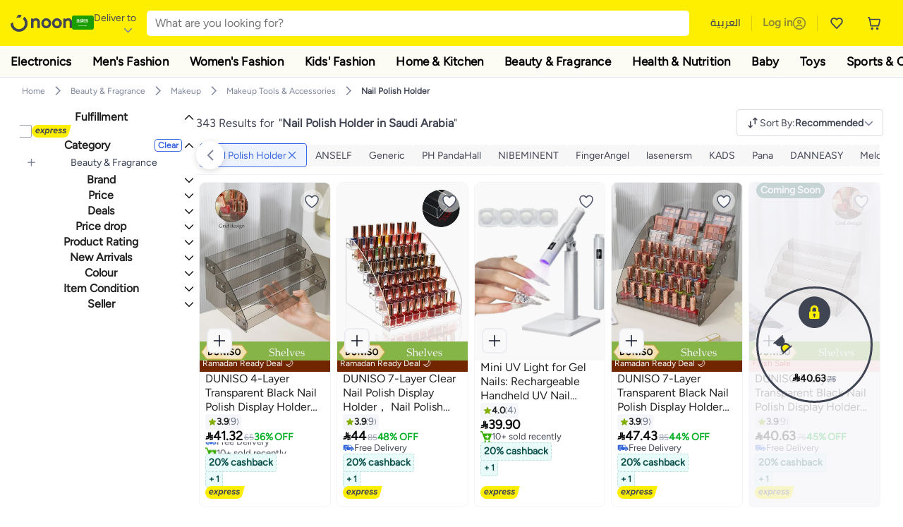

--- FILE ---
content_type: text/css
request_url: https://z.nooncdn.com/s/app/2026/com/9e9aeefcd1c6eeea8344a26a0a013d6baa35c95f/bigalog/_next/_static/_next/static/chunks/a83b8a4b6a65d24d.css
body_size: 6051
content:
.DeliveryLocationSelector-module-scss-module__hgotlq__wrapper{align-items:center;height:38px;display:flex;position:relative}.DeliveryLocationSelector-module-scss-module__hgotlq__wrapper:not(:-webkit-any(:lang(ae),:lang(ar),:lang(arc),:lang(bcc),:lang(bqi),:lang(ckb),:lang(dv),:lang(fa),:lang(glk),:lang(he),:lang(ku),:lang(mzn),:lang(nqo),:lang(pnb),:lang(ps),:lang(sd),:lang(ug),:lang(ur),:lang(yi))){margin-left:20px}.DeliveryLocationSelector-module-scss-module__hgotlq__wrapper:not(:-moz-any(:lang(ae),:lang(ar),:lang(arc),:lang(bcc),:lang(bqi),:lang(ckb),:lang(dv),:lang(fa),:lang(glk),:lang(he),:lang(ku),:lang(mzn),:lang(nqo),:lang(pnb),:lang(ps),:lang(sd),:lang(ug),:lang(ur),:lang(yi))){margin-left:20px}.DeliveryLocationSelector-module-scss-module__hgotlq__wrapper:not(:is(:lang(ae),:lang(ar),:lang(arc),:lang(bcc),:lang(bqi),:lang(ckb),:lang(dv),:lang(fa),:lang(glk),:lang(he),:lang(ku),:lang(mzn),:lang(nqo),:lang(pnb),:lang(ps),:lang(sd),:lang(ug),:lang(ur),:lang(yi))){margin-left:20px}.DeliveryLocationSelector-module-scss-module__hgotlq__wrapper:-webkit-any(:lang(ae),:lang(ar),:lang(arc),:lang(bcc),:lang(bqi),:lang(ckb),:lang(dv),:lang(fa),:lang(glk),:lang(he),:lang(ku),:lang(mzn),:lang(nqo),:lang(pnb),:lang(ps),:lang(sd),:lang(ug),:lang(ur),:lang(yi)){margin-right:20px}.DeliveryLocationSelector-module-scss-module__hgotlq__wrapper:-moz-any(:lang(ae),:lang(ar),:lang(arc),:lang(bcc),:lang(bqi),:lang(ckb),:lang(dv),:lang(fa),:lang(glk),:lang(he),:lang(ku),:lang(mzn),:lang(nqo),:lang(pnb),:lang(ps),:lang(sd),:lang(ug),:lang(ur),:lang(yi)){margin-right:20px}.DeliveryLocationSelector-module-scss-module__hgotlq__wrapper:is(:lang(ae),:lang(ar),:lang(arc),:lang(bcc),:lang(bqi),:lang(ckb),:lang(dv),:lang(fa),:lang(glk),:lang(he),:lang(ku),:lang(mzn),:lang(nqo),:lang(pnb),:lang(ps),:lang(sd),:lang(ug),:lang(ur),:lang(yi)){margin-right:20px}.DeliveryLocationSelector-module-scss-module__hgotlq__wrapper .DeliveryLocationSelector-module-scss-module__hgotlq__container{cursor:pointer;align-items:center;transition:opacity .2s ease-in;display:flex}[dir=rtl] .DeliveryLocationSelector-module-scss-module__hgotlq__wrapper .DeliveryLocationSelector-module-scss-module__hgotlq__container{gap:10px}.DeliveryLocationSelector-module-scss-module__hgotlq__wrapper .DeliveryLocationSelector-module-scss-module__hgotlq__container img.DeliveryLocationSelector-module-scss-module__hgotlq__flagIcon{margin-top:-2px}.DeliveryLocationSelector-module-scss-module__hgotlq__wrapper .DeliveryLocationSelector-module-scss-module__hgotlq__container img.DeliveryLocationSelector-module-scss-module__hgotlq__flagIcon:not(:-webkit-any(:lang(ae),:lang(ar),:lang(arc),:lang(bcc),:lang(bqi),:lang(ckb),:lang(dv),:lang(fa),:lang(glk),:lang(he),:lang(ku),:lang(mzn),:lang(nqo),:lang(pnb),:lang(ps),:lang(sd),:lang(ug),:lang(ur),:lang(yi))){margin-right:6px}.DeliveryLocationSelector-module-scss-module__hgotlq__wrapper .DeliveryLocationSelector-module-scss-module__hgotlq__container img.DeliveryLocationSelector-module-scss-module__hgotlq__flagIcon:not(:-moz-any(:lang(ae),:lang(ar),:lang(arc),:lang(bcc),:lang(bqi),:lang(ckb),:lang(dv),:lang(fa),:lang(glk),:lang(he),:lang(ku),:lang(mzn),:lang(nqo),:lang(pnb),:lang(ps),:lang(sd),:lang(ug),:lang(ur),:lang(yi))){margin-right:6px}.DeliveryLocationSelector-module-scss-module__hgotlq__wrapper .DeliveryLocationSelector-module-scss-module__hgotlq__container img.DeliveryLocationSelector-module-scss-module__hgotlq__flagIcon:not(:is(:lang(ae),:lang(ar),:lang(arc),:lang(bcc),:lang(bqi),:lang(ckb),:lang(dv),:lang(fa),:lang(glk),:lang(he),:lang(ku),:lang(mzn),:lang(nqo),:lang(pnb),:lang(ps),:lang(sd),:lang(ug),:lang(ur),:lang(yi))){margin-right:6px}.DeliveryLocationSelector-module-scss-module__hgotlq__wrapper .DeliveryLocationSelector-module-scss-module__hgotlq__container img.DeliveryLocationSelector-module-scss-module__hgotlq__flagIcon:-webkit-any(:lang(ae),:lang(ar),:lang(arc),:lang(bcc),:lang(bqi),:lang(ckb),:lang(dv),:lang(fa),:lang(glk),:lang(he),:lang(ku),:lang(mzn),:lang(nqo),:lang(pnb),:lang(ps),:lang(sd),:lang(ug),:lang(ur),:lang(yi)){margin-left:6px}.DeliveryLocationSelector-module-scss-module__hgotlq__wrapper .DeliveryLocationSelector-module-scss-module__hgotlq__container img.DeliveryLocationSelector-module-scss-module__hgotlq__flagIcon:-moz-any(:lang(ae),:lang(ar),:lang(arc),:lang(bcc),:lang(bqi),:lang(ckb),:lang(dv),:lang(fa),:lang(glk),:lang(he),:lang(ku),:lang(mzn),:lang(nqo),:lang(pnb),:lang(ps),:lang(sd),:lang(ug),:lang(ur),:lang(yi)){margin-left:6px}.DeliveryLocationSelector-module-scss-module__hgotlq__wrapper .DeliveryLocationSelector-module-scss-module__hgotlq__container img.DeliveryLocationSelector-module-scss-module__hgotlq__flagIcon:is(:lang(ae),:lang(ar),:lang(arc),:lang(bcc),:lang(bqi),:lang(ckb),:lang(dv),:lang(fa),:lang(glk),:lang(he),:lang(ku),:lang(mzn),:lang(nqo),:lang(pnb),:lang(ps),:lang(sd),:lang(ug),:lang(ur),:lang(yi)){margin-left:6px}.DeliveryLocationSelector-module-scss-module__hgotlq__wrapper .DeliveryLocationSelector-module-scss-module__hgotlq__container img.DeliveryLocationSelector-module-scss-module__hgotlq__chevronDown{margin-left:4px;margin-right:4px}.DeliveryLocationSelector-module-scss-module__hgotlq__wrapper .DeliveryLocationSelector-module-scss-module__hgotlq__container:hover{opacity:.6}.DeliveryLocationSelector-module-scss-module__hgotlq__wrapper .DeliveryLocationSelector-module-scss-module__hgotlq__container .DeliveryLocationSelector-module-scss-module__hgotlq__addressContainer{flex-direction:column;display:flex}.DeliveryLocationSelector-module-scss-module__hgotlq__wrapper .DeliveryLocationSelector-module-scss-module__hgotlq__container .DeliveryLocationSelector-module-scss-module__hgotlq__addressContainer .DeliveryLocationSelector-module-scss-module__hgotlq__defaultAddress{flex:1;justify-content:space-between;align-items:center;min-width:0;max-width:250px;font-weight:700;display:flex}.DeliveryLocationSelector-module-scss-module__hgotlq__wrapper .DeliveryLocationSelector-module-scss-module__hgotlq__container .DeliveryLocationSelector-module-scss-module__hgotlq__addressContainer .DeliveryLocationSelector-module-scss-module__hgotlq__longText{white-space:nowrap;text-overflow:ellipsis;display:inline;overflow:hidden}.DeliveryLocationSelector-module-scss-module__hgotlq__wrapper .DeliveryLocationSelector-module-scss-module__hgotlq__container .DeliveryLocationSelector-module-scss-module__hgotlq__addressContainer .DeliveryLocationSelector-module-scss-module__hgotlq__label{justify-content:space-between;display:inline-flex}
span.CartLinkBadge-module-scss-module__pQqb6W__counter{background-color:var(--color-noon-blue);width:18px;height:18px;color:var(--color-white);border-radius:100%;justify-content:center;align-items:center;font-size:10px;font-weight:600;line-height:1;display:flex;position:absolute;top:-8px}span.CartLinkBadge-module-scss-module__pQqb6W__counter:not(:-webkit-any(:lang(ae),:lang(ar),:lang(arc),:lang(bcc),:lang(bqi),:lang(ckb),:lang(dv),:lang(fa),:lang(glk),:lang(he),:lang(ku),:lang(mzn),:lang(nqo),:lang(pnb),:lang(ps),:lang(sd),:lang(ug),:lang(ur),:lang(yi))){right:-9px}span.CartLinkBadge-module-scss-module__pQqb6W__counter:not(:-moz-any(:lang(ae),:lang(ar),:lang(arc),:lang(bcc),:lang(bqi),:lang(ckb),:lang(dv),:lang(fa),:lang(glk),:lang(he),:lang(ku),:lang(mzn),:lang(nqo),:lang(pnb),:lang(ps),:lang(sd),:lang(ug),:lang(ur),:lang(yi))){right:-9px}span.CartLinkBadge-module-scss-module__pQqb6W__counter:not(:is(:lang(ae),:lang(ar),:lang(arc),:lang(bcc),:lang(bqi),:lang(ckb),:lang(dv),:lang(fa),:lang(glk),:lang(he),:lang(ku),:lang(mzn),:lang(nqo),:lang(pnb),:lang(ps),:lang(sd),:lang(ug),:lang(ur),:lang(yi))){right:-9px}span.CartLinkBadge-module-scss-module__pQqb6W__counter:-webkit-any(:lang(ae),:lang(ar),:lang(arc),:lang(bcc),:lang(bqi),:lang(ckb),:lang(dv),:lang(fa),:lang(glk),:lang(he),:lang(ku),:lang(mzn),:lang(nqo),:lang(pnb),:lang(ps),:lang(sd),:lang(ug),:lang(ur),:lang(yi)){left:-9px}span.CartLinkBadge-module-scss-module__pQqb6W__counter:-moz-any(:lang(ae),:lang(ar),:lang(arc),:lang(bcc),:lang(bqi),:lang(ckb),:lang(dv),:lang(fa),:lang(glk),:lang(he),:lang(ku),:lang(mzn),:lang(nqo),:lang(pnb),:lang(ps),:lang(sd),:lang(ug),:lang(ur),:lang(yi)){left:-9px}span.CartLinkBadge-module-scss-module__pQqb6W__counter:is(:lang(ae),:lang(ar),:lang(arc),:lang(bcc),:lang(bqi),:lang(ckb),:lang(dv),:lang(fa),:lang(glk),:lang(he),:lang(ku),:lang(mzn),:lang(nqo),:lang(pnb),:lang(ps),:lang(sd),:lang(ug),:lang(ur),:lang(yi)){left:-9px}
a.CartLink-module-scss-module__9FsFlW__cartLink{cursor:pointer;align-items:center;padding:0 15px;transition:opacity .2s ease-in-out;display:flex}a.CartLink-module-scss-module__9FsFlW__cartLink:hover{opacity:.6}a.CartLink-module-scss-module__9FsFlW__cartLink span.CartLink-module-scss-module__9FsFlW__title{font-size:1.0833rem;font-weight:700;display:flex}a.CartLink-module-scss-module__9FsFlW__cartLink span.CartLink-module-scss-module__9FsFlW__title:not(:-webkit-any(:lang(ae),:lang(ar),:lang(arc),:lang(bcc),:lang(bqi),:lang(ckb),:lang(dv),:lang(fa),:lang(glk),:lang(he),:lang(ku),:lang(mzn),:lang(nqo),:lang(pnb),:lang(ps),:lang(sd),:lang(ug),:lang(ur),:lang(yi))){margin-right:5px}a.CartLink-module-scss-module__9FsFlW__cartLink span.CartLink-module-scss-module__9FsFlW__title:not(:-moz-any(:lang(ae),:lang(ar),:lang(arc),:lang(bcc),:lang(bqi),:lang(ckb),:lang(dv),:lang(fa),:lang(glk),:lang(he),:lang(ku),:lang(mzn),:lang(nqo),:lang(pnb),:lang(ps),:lang(sd),:lang(ug),:lang(ur),:lang(yi))){margin-right:5px}a.CartLink-module-scss-module__9FsFlW__cartLink span.CartLink-module-scss-module__9FsFlW__title:not(:is(:lang(ae),:lang(ar),:lang(arc),:lang(bcc),:lang(bqi),:lang(ckb),:lang(dv),:lang(fa),:lang(glk),:lang(he),:lang(ku),:lang(mzn),:lang(nqo),:lang(pnb),:lang(ps),:lang(sd),:lang(ug),:lang(ur),:lang(yi))){margin-right:5px}a.CartLink-module-scss-module__9FsFlW__cartLink span.CartLink-module-scss-module__9FsFlW__title:-webkit-any(:lang(ae),:lang(ar),:lang(arc),:lang(bcc),:lang(bqi),:lang(ckb),:lang(dv),:lang(fa),:lang(glk),:lang(he),:lang(ku),:lang(mzn),:lang(nqo),:lang(pnb),:lang(ps),:lang(sd),:lang(ug),:lang(ur),:lang(yi)){margin-left:5px}a.CartLink-module-scss-module__9FsFlW__cartLink span.CartLink-module-scss-module__9FsFlW__title:-moz-any(:lang(ae),:lang(ar),:lang(arc),:lang(bcc),:lang(bqi),:lang(ckb),:lang(dv),:lang(fa),:lang(glk),:lang(he),:lang(ku),:lang(mzn),:lang(nqo),:lang(pnb),:lang(ps),:lang(sd),:lang(ug),:lang(ur),:lang(yi)){margin-left:5px}a.CartLink-module-scss-module__9FsFlW__cartLink span.CartLink-module-scss-module__9FsFlW__title:is(:lang(ae),:lang(ar),:lang(arc),:lang(bcc),:lang(bqi),:lang(ckb),:lang(dv),:lang(fa),:lang(glk),:lang(he),:lang(ku),:lang(mzn),:lang(nqo),:lang(pnb),:lang(ps),:lang(sd),:lang(ug),:lang(ur),:lang(yi)){margin-left:5px}[dir=rtl] a.CartLink-module-scss-module__9FsFlW__cartLink span.CartLink-module-scss-module__9FsFlW__title{font-size:1rem}a.CartLink-module-scss-module__9FsFlW__cartLink div.CartLink-module-scss-module__9FsFlW__iconContainer{display:flex;position:relative}
.LanguageSelector-module-scss-module__nhnEqW__option{cursor:pointer;padding-left:15px;padding-right:15px;font-family:Cairo;font-weight:600}
.NoonLogo-module-scss-module__Rf_32W__logo{height:24px}div.NoonLogo-module-scss-module__Rf_32W__logoCtr{flex:none}div.NoonLogo-module-scss-module__Rf_32W__logoCtr:not(:-webkit-any(:lang(ae),:lang(ar),:lang(arc),:lang(bcc),:lang(bqi),:lang(ckb),:lang(dv),:lang(fa),:lang(glk),:lang(he),:lang(ku),:lang(mzn),:lang(nqo),:lang(pnb),:lang(ps),:lang(sd),:lang(ug),:lang(ur),:lang(yi))){margin-right:12px}div.NoonLogo-module-scss-module__Rf_32W__logoCtr:not(:-moz-any(:lang(ae),:lang(ar),:lang(arc),:lang(bcc),:lang(bqi),:lang(ckb),:lang(dv),:lang(fa),:lang(glk),:lang(he),:lang(ku),:lang(mzn),:lang(nqo),:lang(pnb),:lang(ps),:lang(sd),:lang(ug),:lang(ur),:lang(yi))){margin-right:12px}div.NoonLogo-module-scss-module__Rf_32W__logoCtr:not(:is(:lang(ae),:lang(ar),:lang(arc),:lang(bcc),:lang(bqi),:lang(ckb),:lang(dv),:lang(fa),:lang(glk),:lang(he),:lang(ku),:lang(mzn),:lang(nqo),:lang(pnb),:lang(ps),:lang(sd),:lang(ug),:lang(ur),:lang(yi))){margin-right:12px}div.NoonLogo-module-scss-module__Rf_32W__logoCtr:-webkit-any(:lang(ae),:lang(ar),:lang(arc),:lang(bcc),:lang(bqi),:lang(ckb),:lang(dv),:lang(fa),:lang(glk),:lang(he),:lang(ku),:lang(mzn),:lang(nqo),:lang(pnb),:lang(ps),:lang(sd),:lang(ug),:lang(ur),:lang(yi)){margin-left:12px}div.NoonLogo-module-scss-module__Rf_32W__logoCtr:-moz-any(:lang(ae),:lang(ar),:lang(arc),:lang(bcc),:lang(bqi),:lang(ckb),:lang(dv),:lang(fa),:lang(glk),:lang(he),:lang(ku),:lang(mzn),:lang(nqo),:lang(pnb),:lang(ps),:lang(sd),:lang(ug),:lang(ur),:lang(yi)){margin-left:12px}div.NoonLogo-module-scss-module__Rf_32W__logoCtr:is(:lang(ae),:lang(ar),:lang(arc),:lang(bcc),:lang(bqi),:lang(ckb),:lang(dv),:lang(fa),:lang(glk),:lang(he),:lang(ku),:lang(mzn),:lang(nqo),:lang(pnb),:lang(ps),:lang(sd),:lang(ug),:lang(ur),:lang(yi)){margin-left:12px}div.NoonLogo-module-scss-module__Rf_32W__logoCtr img{height:20px}
div.SupportBar-module-scss-module__sLi7NG__supportBarWrapper{background-color:var(--color-noon-yellow);justify-content:space-between;align-items:center;display:flex}div.SupportBar-module-scss-module__sLi7NG__supportBarWrapper div.SupportBar-module-scss-module__sLi7NG__supportBarInnerCtr{justify-content:space-between;align-items:center;width:100%;padding-left:15px;padding-right:15px;display:flex}div.SupportBar-module-scss-module__sLi7NG__supportBarWrapper div.SupportBar-module-scss-module__sLi7NG__localeSettings,div.SupportBar-module-scss-module__sLi7NG__supportBarWrapper ul.SupportBar-module-scss-module__sLi7NG__usps{align-items:center;display:flex}div.SupportBar-module-scss-module__sLi7NG__supportBarWrapper ul.SupportBar-module-scss-module__sLi7NG__usps li.SupportBar-module-scss-module__sLi7NG__uspsItem{text-transform:uppercase;letter-spacing:.05em;align-items:center;font-size:.833rem;font-weight:700;display:flex}div.SupportBar-module-scss-module__sLi7NG__supportBarWrapper ul.SupportBar-module-scss-module__sLi7NG__usps li.SupportBar-module-scss-module__sLi7NG__uspsItem+li:not(:-webkit-any(:lang(ae),:lang(ar),:lang(arc),:lang(bcc),:lang(bqi),:lang(ckb),:lang(dv),:lang(fa),:lang(glk),:lang(he),:lang(ku),:lang(mzn),:lang(nqo),:lang(pnb),:lang(ps),:lang(sd),:lang(ug),:lang(ur),:lang(yi))){margin-left:25px}div.SupportBar-module-scss-module__sLi7NG__supportBarWrapper ul.SupportBar-module-scss-module__sLi7NG__usps li.SupportBar-module-scss-module__sLi7NG__uspsItem+li:not(:-moz-any(:lang(ae),:lang(ar),:lang(arc),:lang(bcc),:lang(bqi),:lang(ckb),:lang(dv),:lang(fa),:lang(glk),:lang(he),:lang(ku),:lang(mzn),:lang(nqo),:lang(pnb),:lang(ps),:lang(sd),:lang(ug),:lang(ur),:lang(yi))){margin-left:25px}div.SupportBar-module-scss-module__sLi7NG__supportBarWrapper ul.SupportBar-module-scss-module__sLi7NG__usps li.SupportBar-module-scss-module__sLi7NG__uspsItem+li:not(:is(:lang(ae),:lang(ar),:lang(arc),:lang(bcc),:lang(bqi),:lang(ckb),:lang(dv),:lang(fa),:lang(glk),:lang(he),:lang(ku),:lang(mzn),:lang(nqo),:lang(pnb),:lang(ps),:lang(sd),:lang(ug),:lang(ur),:lang(yi))){margin-left:25px}div.SupportBar-module-scss-module__sLi7NG__supportBarWrapper ul.SupportBar-module-scss-module__sLi7NG__usps li.SupportBar-module-scss-module__sLi7NG__uspsItem+li:-webkit-any(:lang(ae),:lang(ar),:lang(arc),:lang(bcc),:lang(bqi),:lang(ckb),:lang(dv),:lang(fa),:lang(glk),:lang(he),:lang(ku),:lang(mzn),:lang(nqo),:lang(pnb),:lang(ps),:lang(sd),:lang(ug),:lang(ur),:lang(yi)){margin-right:25px}div.SupportBar-module-scss-module__sLi7NG__supportBarWrapper ul.SupportBar-module-scss-module__sLi7NG__usps li.SupportBar-module-scss-module__sLi7NG__uspsItem+li:-moz-any(:lang(ae),:lang(ar),:lang(arc),:lang(bcc),:lang(bqi),:lang(ckb),:lang(dv),:lang(fa),:lang(glk),:lang(he),:lang(ku),:lang(mzn),:lang(nqo),:lang(pnb),:lang(ps),:lang(sd),:lang(ug),:lang(ur),:lang(yi)){margin-right:25px}div.SupportBar-module-scss-module__sLi7NG__supportBarWrapper ul.SupportBar-module-scss-module__sLi7NG__usps li.SupportBar-module-scss-module__sLi7NG__uspsItem+li:is(:lang(ae),:lang(ar),:lang(arc),:lang(bcc),:lang(bqi),:lang(ckb),:lang(dv),:lang(fa),:lang(glk),:lang(he),:lang(ku),:lang(mzn),:lang(nqo),:lang(pnb),:lang(ps),:lang(sd),:lang(ug),:lang(ur),:lang(yi)){margin-right:25px}div.SupportBar-module-scss-module__sLi7NG__supportBarWrapper ul.SupportBar-module-scss-module__sLi7NG__usps li.SupportBar-module-scss-module__sLi7NG__uspsItem span.SupportBar-module-scss-module__sLi7NG__uspsText{margin-top:-1px}div.SupportBar-module-scss-module__sLi7NG__supportBarWrapper ul.SupportBar-module-scss-module__sLi7NG__usps li.SupportBar-module-scss-module__sLi7NG__uspsItem span.SupportBar-module-scss-module__sLi7NG__uspsText:not(:-webkit-any(:lang(ae),:lang(ar),:lang(arc),:lang(bcc),:lang(bqi),:lang(ckb),:lang(dv),:lang(fa),:lang(glk),:lang(he),:lang(ku),:lang(mzn),:lang(nqo),:lang(pnb),:lang(ps),:lang(sd),:lang(ug),:lang(ur),:lang(yi))){margin-left:8px}div.SupportBar-module-scss-module__sLi7NG__supportBarWrapper ul.SupportBar-module-scss-module__sLi7NG__usps li.SupportBar-module-scss-module__sLi7NG__uspsItem span.SupportBar-module-scss-module__sLi7NG__uspsText:not(:-moz-any(:lang(ae),:lang(ar),:lang(arc),:lang(bcc),:lang(bqi),:lang(ckb),:lang(dv),:lang(fa),:lang(glk),:lang(he),:lang(ku),:lang(mzn),:lang(nqo),:lang(pnb),:lang(ps),:lang(sd),:lang(ug),:lang(ur),:lang(yi))){margin-left:8px}div.SupportBar-module-scss-module__sLi7NG__supportBarWrapper ul.SupportBar-module-scss-module__sLi7NG__usps li.SupportBar-module-scss-module__sLi7NG__uspsItem span.SupportBar-module-scss-module__sLi7NG__uspsText:not(:is(:lang(ae),:lang(ar),:lang(arc),:lang(bcc),:lang(bqi),:lang(ckb),:lang(dv),:lang(fa),:lang(glk),:lang(he),:lang(ku),:lang(mzn),:lang(nqo),:lang(pnb),:lang(ps),:lang(sd),:lang(ug),:lang(ur),:lang(yi))){margin-left:8px}div.SupportBar-module-scss-module__sLi7NG__supportBarWrapper ul.SupportBar-module-scss-module__sLi7NG__usps li.SupportBar-module-scss-module__sLi7NG__uspsItem span.SupportBar-module-scss-module__sLi7NG__uspsText:-webkit-any(:lang(ae),:lang(ar),:lang(arc),:lang(bcc),:lang(bqi),:lang(ckb),:lang(dv),:lang(fa),:lang(glk),:lang(he),:lang(ku),:lang(mzn),:lang(nqo),:lang(pnb),:lang(ps),:lang(sd),:lang(ug),:lang(ur),:lang(yi)){margin-right:8px}div.SupportBar-module-scss-module__sLi7NG__supportBarWrapper ul.SupportBar-module-scss-module__sLi7NG__usps li.SupportBar-module-scss-module__sLi7NG__uspsItem span.SupportBar-module-scss-module__sLi7NG__uspsText:-moz-any(:lang(ae),:lang(ar),:lang(arc),:lang(bcc),:lang(bqi),:lang(ckb),:lang(dv),:lang(fa),:lang(glk),:lang(he),:lang(ku),:lang(mzn),:lang(nqo),:lang(pnb),:lang(ps),:lang(sd),:lang(ug),:lang(ur),:lang(yi)){margin-right:8px}div.SupportBar-module-scss-module__sLi7NG__supportBarWrapper ul.SupportBar-module-scss-module__sLi7NG__usps li.SupportBar-module-scss-module__sLi7NG__uspsItem span.SupportBar-module-scss-module__sLi7NG__uspsText:is(:lang(ae),:lang(ar),:lang(arc),:lang(bcc),:lang(bqi),:lang(ckb),:lang(dv),:lang(fa),:lang(glk),:lang(he),:lang(ku),:lang(mzn),:lang(nqo),:lang(pnb),:lang(ps),:lang(sd),:lang(ug),:lang(ur),:lang(yi)){margin-right:8px}
div.ButtonList-module-scss-module__0XV8Pq__buttonListWrapper{flex-direction:column;gap:12px;padding-top:12px;padding-bottom:12px;padding-left:24px;padding-right:24px;display:flex}div.ButtonList-module-scss-module__0XV8Pq__buttonListWrapper.ButtonList-module-scss-module__0XV8Pq__includesFeedbackButtons{gap:unset;padding-block:unset}div.ButtonList-module-scss-module__0XV8Pq__buttonListWrapper button.ButtonList-module-scss-module__0XV8Pq__defaultButton{text-align:center;border-radius:8px;padding-top:12px;padding-bottom:12px;padding-left:8px;padding-right:8px;font-size:12px;font-weight:600}div.ButtonList-module-scss-module__0XV8Pq__buttonListWrapper button.ButtonList-module-scss-module__0XV8Pq__defaultButton:hover{opacity:.9}div.ButtonList-module-scss-module__0XV8Pq__buttonListWrapper button.ButtonList-module-scss-module__0XV8Pq__defaultButton:active{opacity:1}div.ButtonList-module-scss-module__0XV8Pq__buttonListWrapper button.ButtonList-module-scss-module__0XV8Pq__defaultButton.ButtonList-module-scss-module__0XV8Pq__primary{color:var(--color-white);background-color:var(--color-noon-black)}div.ButtonList-module-scss-module__0XV8Pq__buttonListWrapper button.ButtonList-module-scss-module__0XV8Pq__defaultButton.ButtonList-module-scss-module__0XV8Pq__secondary{border:1px solid var(--color-noon-black)}div.ButtonList-module-scss-module__0XV8Pq__buttonListWrapper button.ButtonList-module-scss-module__0XV8Pq__feedbackButton{text-align:center;border-bottom:1px solid var(--color-grey3)}div.ButtonList-module-scss-module__0XV8Pq__buttonListWrapper button.ButtonList-module-scss-module__0XV8Pq__feedbackButton div.ButtonList-module-scss-module__0XV8Pq__buttonInnerCtr{justify-content:space-between;align-items:center;gap:16px;padding-top:16px;padding-bottom:16px;display:flex}div.ButtonList-module-scss-module__0XV8Pq__buttonListWrapper button.ButtonList-module-scss-module__0XV8Pq__feedbackButton div.ButtonList-module-scss-module__0XV8Pq__buttonInnerCtr div.ButtonList-module-scss-module__0XV8Pq__buttonTitleWrapper{flex-direction:column;font-size:12px;display:flex}div.ButtonList-module-scss-module__0XV8Pq__buttonListWrapper button.ButtonList-module-scss-module__0XV8Pq__feedbackButton div.ButtonList-module-scss-module__0XV8Pq__buttonInnerCtr div.ButtonList-module-scss-module__0XV8Pq__buttonTitleWrapper:not(:-webkit-any(:lang(ae),:lang(ar),:lang(arc),:lang(bcc),:lang(bqi),:lang(ckb),:lang(dv),:lang(fa),:lang(glk),:lang(he),:lang(ku),:lang(mzn),:lang(nqo),:lang(pnb),:lang(ps),:lang(sd),:lang(ug),:lang(ur),:lang(yi))){text-align:left}div.ButtonList-module-scss-module__0XV8Pq__buttonListWrapper button.ButtonList-module-scss-module__0XV8Pq__feedbackButton div.ButtonList-module-scss-module__0XV8Pq__buttonInnerCtr div.ButtonList-module-scss-module__0XV8Pq__buttonTitleWrapper:not(:-moz-any(:lang(ae),:lang(ar),:lang(arc),:lang(bcc),:lang(bqi),:lang(ckb),:lang(dv),:lang(fa),:lang(glk),:lang(he),:lang(ku),:lang(mzn),:lang(nqo),:lang(pnb),:lang(ps),:lang(sd),:lang(ug),:lang(ur),:lang(yi))){text-align:left}div.ButtonList-module-scss-module__0XV8Pq__buttonListWrapper button.ButtonList-module-scss-module__0XV8Pq__feedbackButton div.ButtonList-module-scss-module__0XV8Pq__buttonInnerCtr div.ButtonList-module-scss-module__0XV8Pq__buttonTitleWrapper:not(:is(:lang(ae),:lang(ar),:lang(arc),:lang(bcc),:lang(bqi),:lang(ckb),:lang(dv),:lang(fa),:lang(glk),:lang(he),:lang(ku),:lang(mzn),:lang(nqo),:lang(pnb),:lang(ps),:lang(sd),:lang(ug),:lang(ur),:lang(yi))){text-align:left}div.ButtonList-module-scss-module__0XV8Pq__buttonListWrapper button.ButtonList-module-scss-module__0XV8Pq__feedbackButton div.ButtonList-module-scss-module__0XV8Pq__buttonInnerCtr div.ButtonList-module-scss-module__0XV8Pq__buttonTitleWrapper:-webkit-any(:lang(ae),:lang(ar),:lang(arc),:lang(bcc),:lang(bqi),:lang(ckb),:lang(dv),:lang(fa),:lang(glk),:lang(he),:lang(ku),:lang(mzn),:lang(nqo),:lang(pnb),:lang(ps),:lang(sd),:lang(ug),:lang(ur),:lang(yi)){text-align:right}div.ButtonList-module-scss-module__0XV8Pq__buttonListWrapper button.ButtonList-module-scss-module__0XV8Pq__feedbackButton div.ButtonList-module-scss-module__0XV8Pq__buttonInnerCtr div.ButtonList-module-scss-module__0XV8Pq__buttonTitleWrapper:-moz-any(:lang(ae),:lang(ar),:lang(arc),:lang(bcc),:lang(bqi),:lang(ckb),:lang(dv),:lang(fa),:lang(glk),:lang(he),:lang(ku),:lang(mzn),:lang(nqo),:lang(pnb),:lang(ps),:lang(sd),:lang(ug),:lang(ur),:lang(yi)){text-align:right}div.ButtonList-module-scss-module__0XV8Pq__buttonListWrapper button.ButtonList-module-scss-module__0XV8Pq__feedbackButton div.ButtonList-module-scss-module__0XV8Pq__buttonInnerCtr div.ButtonList-module-scss-module__0XV8Pq__buttonTitleWrapper:is(:lang(ae),:lang(ar),:lang(arc),:lang(bcc),:lang(bqi),:lang(ckb),:lang(dv),:lang(fa),:lang(glk),:lang(he),:lang(ku),:lang(mzn),:lang(nqo),:lang(pnb),:lang(ps),:lang(sd),:lang(ug),:lang(ur),:lang(yi)){text-align:right}div.ButtonList-module-scss-module__0XV8Pq__buttonListWrapper button.ButtonList-module-scss-module__0XV8Pq__feedbackButton div.ButtonList-module-scss-module__0XV8Pq__buttonInnerCtr div.ButtonList-module-scss-module__0XV8Pq__buttonTitleWrapper span.ButtonList-module-scss-module__0XV8Pq__buttonTitle{font-weight:600}div.ButtonList-module-scss-module__0XV8Pq__buttonListWrapper button.ButtonList-module-scss-module__0XV8Pq__feedbackButton div.ButtonList-module-scss-module__0XV8Pq__buttonInnerCtr div.ButtonList-module-scss-module__0XV8Pq__buttonTitleWrapper span.ButtonList-module-scss-module__0XV8Pq__buttonSubtitle{color:var(--color-grey1)}div.ButtonList-module-scss-module__0XV8Pq__buttonListWrapper button.ButtonList-module-scss-module__0XV8Pq__feedbackButton div.ButtonList-module-scss-module__0XV8Pq__buttonInnerCtr img.ButtonList-module-scss-module__0XV8Pq__buttonImage{width:12px}
div.FeedbackButtons-module-scss-module__JU0XSG__feedbackButtonsWrapper{margin-top:auto}div.FeedbackButtons-module-scss-module__JU0XSG__feedbackButtonsWrapper button.FeedbackButtons-module-scss-module__JU0XSG__feedbackButton{text-align:center;width:100%;padding:12px 20px}div.FeedbackButtons-module-scss-module__JU0XSG__feedbackButtonsWrapper button.FeedbackButtons-module-scss-module__JU0XSG__feedbackButton+button{border-top:1px solid var(--color-grey3)}div.FeedbackButtons-module-scss-module__JU0XSG__feedbackButtonsWrapper button.FeedbackButtons-module-scss-module__JU0XSG__feedbackButton h4.FeedbackButtons-module-scss-module__JU0XSG__buttonTitle{font-size:14px;font-weight:600}div.FeedbackButtons-module-scss-module__JU0XSG__feedbackButtonsWrapper button.FeedbackButtons-module-scss-module__JU0XSG__feedbackButton p.FeedbackButtons-module-scss-module__JU0XSG__buttonSubtitle{color:var(--color-grey1);font-size:12px}
div.FeedbackQuestions-module-scss-module__x1O1jW__feedbackQuestionsWrapper{border-radius:16px;flex-direction:column;gap:16px;padding-left:24px;padding-right:24px;display:flex}div.FeedbackQuestions-module-scss-module__x1O1jW__feedbackQuestionsWrapper div.FeedbackQuestions-module-scss-module__x1O1jW__questionAnswerOptionsCtr{border:1px solid var(--color-grey3);border-radius:8px;padding:0}div.FeedbackQuestions-module-scss-module__x1O1jW__feedbackQuestionsWrapper div.FeedbackQuestions-module-scss-module__x1O1jW__questionAnswerOptionsCtr button.FeedbackQuestions-module-scss-module__x1O1jW__questionRow{justify-content:space-between;align-items:center;width:100%;padding-top:12px;padding-bottom:12px;padding-left:20px;padding-right:20px;display:flex}div.FeedbackQuestions-module-scss-module__x1O1jW__feedbackQuestionsWrapper div.FeedbackQuestions-module-scss-module__x1O1jW__questionAnswerOptionsCtr button.FeedbackQuestions-module-scss-module__x1O1jW__questionRow:not(:-webkit-any(:lang(ae),:lang(ar),:lang(arc),:lang(bcc),:lang(bqi),:lang(ckb),:lang(dv),:lang(fa),:lang(glk),:lang(he),:lang(ku),:lang(mzn),:lang(nqo),:lang(pnb),:lang(ps),:lang(sd),:lang(ug),:lang(ur),:lang(yi))){text-align:left}div.FeedbackQuestions-module-scss-module__x1O1jW__feedbackQuestionsWrapper div.FeedbackQuestions-module-scss-module__x1O1jW__questionAnswerOptionsCtr button.FeedbackQuestions-module-scss-module__x1O1jW__questionRow:not(:-moz-any(:lang(ae),:lang(ar),:lang(arc),:lang(bcc),:lang(bqi),:lang(ckb),:lang(dv),:lang(fa),:lang(glk),:lang(he),:lang(ku),:lang(mzn),:lang(nqo),:lang(pnb),:lang(ps),:lang(sd),:lang(ug),:lang(ur),:lang(yi))){text-align:left}div.FeedbackQuestions-module-scss-module__x1O1jW__feedbackQuestionsWrapper div.FeedbackQuestions-module-scss-module__x1O1jW__questionAnswerOptionsCtr button.FeedbackQuestions-module-scss-module__x1O1jW__questionRow:not(:is(:lang(ae),:lang(ar),:lang(arc),:lang(bcc),:lang(bqi),:lang(ckb),:lang(dv),:lang(fa),:lang(glk),:lang(he),:lang(ku),:lang(mzn),:lang(nqo),:lang(pnb),:lang(ps),:lang(sd),:lang(ug),:lang(ur),:lang(yi))){text-align:left}div.FeedbackQuestions-module-scss-module__x1O1jW__feedbackQuestionsWrapper div.FeedbackQuestions-module-scss-module__x1O1jW__questionAnswerOptionsCtr button.FeedbackQuestions-module-scss-module__x1O1jW__questionRow:-webkit-any(:lang(ae),:lang(ar),:lang(arc),:lang(bcc),:lang(bqi),:lang(ckb),:lang(dv),:lang(fa),:lang(glk),:lang(he),:lang(ku),:lang(mzn),:lang(nqo),:lang(pnb),:lang(ps),:lang(sd),:lang(ug),:lang(ur),:lang(yi)){text-align:right}div.FeedbackQuestions-module-scss-module__x1O1jW__feedbackQuestionsWrapper div.FeedbackQuestions-module-scss-module__x1O1jW__questionAnswerOptionsCtr button.FeedbackQuestions-module-scss-module__x1O1jW__questionRow:-moz-any(:lang(ae),:lang(ar),:lang(arc),:lang(bcc),:lang(bqi),:lang(ckb),:lang(dv),:lang(fa),:lang(glk),:lang(he),:lang(ku),:lang(mzn),:lang(nqo),:lang(pnb),:lang(ps),:lang(sd),:lang(ug),:lang(ur),:lang(yi)){text-align:right}div.FeedbackQuestions-module-scss-module__x1O1jW__feedbackQuestionsWrapper div.FeedbackQuestions-module-scss-module__x1O1jW__questionAnswerOptionsCtr button.FeedbackQuestions-module-scss-module__x1O1jW__questionRow:is(:lang(ae),:lang(ar),:lang(arc),:lang(bcc),:lang(bqi),:lang(ckb),:lang(dv),:lang(fa),:lang(glk),:lang(he),:lang(ku),:lang(mzn),:lang(nqo),:lang(pnb),:lang(ps),:lang(sd),:lang(ug),:lang(ur),:lang(yi)){text-align:right}div.FeedbackQuestions-module-scss-module__x1O1jW__feedbackQuestionsWrapper div.FeedbackQuestions-module-scss-module__x1O1jW__questionAnswerOptionsCtr button.FeedbackQuestions-module-scss-module__x1O1jW__questionRow div.FeedbackQuestions-module-scss-module__x1O1jW__questionWrapper{flex-direction:column;display:flex}div.FeedbackQuestions-module-scss-module__x1O1jW__feedbackQuestionsWrapper div.FeedbackQuestions-module-scss-module__x1O1jW__questionAnswerOptionsCtr button.FeedbackQuestions-module-scss-module__x1O1jW__questionRow div.FeedbackQuestions-module-scss-module__x1O1jW__questionWrapper span.FeedbackQuestions-module-scss-module__x1O1jW__question{font-size:12px;font-weight:600}div.FeedbackQuestions-module-scss-module__x1O1jW__feedbackQuestionsWrapper div.FeedbackQuestions-module-scss-module__x1O1jW__questionAnswerOptionsCtr button.FeedbackQuestions-module-scss-module__x1O1jW__questionRow div.FeedbackQuestions-module-scss-module__x1O1jW__questionWrapper span.FeedbackQuestions-module-scss-module__x1O1jW__selectedAnswer{font-size:12px}div.FeedbackQuestions-module-scss-module__x1O1jW__feedbackQuestionsWrapper div.FeedbackQuestions-module-scss-module__x1O1jW__questionAnswerOptionsCtr button.FeedbackQuestions-module-scss-module__x1O1jW__questionRow div.FeedbackQuestions-module-scss-module__x1O1jW__questionWrapper span.FeedbackQuestions-module-scss-module__x1O1jW__selectAnswerLabel{color:var(--color-grey1);font-size:12px}div.FeedbackQuestions-module-scss-module__x1O1jW__feedbackQuestionsWrapper div.FeedbackQuestions-module-scss-module__x1O1jW__questionAnswerOptionsCtr div.FeedbackQuestions-module-scss-module__x1O1jW__answerOptionsCtr{padding-left:20px;padding-right:20px;padding-bottom:12px;overflow:hidden}div.FeedbackQuestions-module-scss-module__x1O1jW__feedbackQuestionsWrapper div.FeedbackQuestions-module-scss-module__x1O1jW__questionAnswerOptionsCtr div.FeedbackQuestions-module-scss-module__x1O1jW__answerOptionsCtr .FeedbackQuestions-module-scss-module__x1O1jW__answerOption{padding-top:16px;padding-bottom:16px;font-size:12px}div.FeedbackQuestions-module-scss-module__x1O1jW__feedbackQuestionsWrapper div.FeedbackQuestions-module-scss-module__x1O1jW__questionAnswerOptionsCtr div.FeedbackQuestions-module-scss-module__x1O1jW__answerOptionsCtr .FeedbackQuestions-module-scss-module__x1O1jW__answerOption>input[checked]+span{background-color:var(--color-noon-black);border-color:var(--color-noon-black)}div.FeedbackQuestions-module-scss-module__x1O1jW__feedbackQuestionsWrapper div.FeedbackQuestions-module-scss-module__x1O1jW__questionAnswerOptionsCtr div.FeedbackQuestions-module-scss-module__x1O1jW__answerOptionsCtr.FeedbackQuestions-module-scss-module__x1O1jW__collapseEnter{max-height:0}div.FeedbackQuestions-module-scss-module__x1O1jW__feedbackQuestionsWrapper div.FeedbackQuestions-module-scss-module__x1O1jW__questionAnswerOptionsCtr div.FeedbackQuestions-module-scss-module__x1O1jW__answerOptionsCtr.FeedbackQuestions-module-scss-module__x1O1jW__collapseEnterActive{max-height:100vh;transition:all .4s}div.FeedbackQuestions-module-scss-module__x1O1jW__feedbackQuestionsWrapper div.FeedbackQuestions-module-scss-module__x1O1jW__questionAnswerOptionsCtr div.FeedbackQuestions-module-scss-module__x1O1jW__answerOptionsCtr.FeedbackQuestions-module-scss-module__x1O1jW__collapseExit{max-height:100vh}div.FeedbackQuestions-module-scss-module__x1O1jW__feedbackQuestionsWrapper div.FeedbackQuestions-module-scss-module__x1O1jW__questionAnswerOptionsCtr div.FeedbackQuestions-module-scss-module__x1O1jW__answerOptionsCtr.FeedbackQuestions-module-scss-module__x1O1jW__collapseExitActive{max-height:0;transition:all .4s}
div.Header-module-scss-module__LQMnnW__headerWrapper{text-align:center;justify-content:space-between;align-items:center;padding-top:8px;padding-bottom:8px;padding-left:16px;padding-right:16px;font-size:14px;font-weight:600;display:flex}@media (max-width:767px){div.Header-module-scss-module__LQMnnW__headerWrapper.Header-module-scss-module__LQMnnW__positionAbsolute{width:100%;position:absolute}div.Header-module-scss-module__LQMnnW__headerWrapper.Header-module-scss-module__LQMnnW__positionAbsolute .Header-module-scss-module__LQMnnW__closeButtonAbsolute{top:-40px;position:absolute;right:0}}div.Header-module-scss-module__LQMnnW__headerWrapper button.Header-module-scss-module__LQMnnW__actionCta{padding:8px}div.Header-module-scss-module__LQMnnW__headerWrapper button.Header-module-scss-module__LQMnnW__actionCta:disabled{visibility:hidden}div.Header-module-scss-module__LQMnnW__headerWrapper span.Header-module-scss-module__LQMnnW__headerTitle{flex:1}div.Header-module-scss-module__LQMnnW__greetingElement{padding-left:24px;padding-right:24px}div.Header-module-scss-module__LQMnnW__greetingElement:not(:-webkit-any(:lang(ae),:lang(ar),:lang(arc),:lang(bcc),:lang(bqi),:lang(ckb),:lang(dv),:lang(fa),:lang(glk),:lang(he),:lang(ku),:lang(mzn),:lang(nqo),:lang(pnb),:lang(ps),:lang(sd),:lang(ug),:lang(ur),:lang(yi))){text-align:left}div.Header-module-scss-module__LQMnnW__greetingElement:not(:-moz-any(:lang(ae),:lang(ar),:lang(arc),:lang(bcc),:lang(bqi),:lang(ckb),:lang(dv),:lang(fa),:lang(glk),:lang(he),:lang(ku),:lang(mzn),:lang(nqo),:lang(pnb),:lang(ps),:lang(sd),:lang(ug),:lang(ur),:lang(yi))){text-align:left}div.Header-module-scss-module__LQMnnW__greetingElement:not(:is(:lang(ae),:lang(ar),:lang(arc),:lang(bcc),:lang(bqi),:lang(ckb),:lang(dv),:lang(fa),:lang(glk),:lang(he),:lang(ku),:lang(mzn),:lang(nqo),:lang(pnb),:lang(ps),:lang(sd),:lang(ug),:lang(ur),:lang(yi))){text-align:left}div.Header-module-scss-module__LQMnnW__greetingElement:-webkit-any(:lang(ae),:lang(ar),:lang(arc),:lang(bcc),:lang(bqi),:lang(ckb),:lang(dv),:lang(fa),:lang(glk),:lang(he),:lang(ku),:lang(mzn),:lang(nqo),:lang(pnb),:lang(ps),:lang(sd),:lang(ug),:lang(ur),:lang(yi)){text-align:right}div.Header-module-scss-module__LQMnnW__greetingElement:-moz-any(:lang(ae),:lang(ar),:lang(arc),:lang(bcc),:lang(bqi),:lang(ckb),:lang(dv),:lang(fa),:lang(glk),:lang(he),:lang(ku),:lang(mzn),:lang(nqo),:lang(pnb),:lang(ps),:lang(sd),:lang(ug),:lang(ur),:lang(yi)){text-align:right}div.Header-module-scss-module__LQMnnW__greetingElement:is(:lang(ae),:lang(ar),:lang(arc),:lang(bcc),:lang(bqi),:lang(ckb),:lang(dv),:lang(fa),:lang(glk),:lang(he),:lang(ku),:lang(mzn),:lang(nqo),:lang(pnb),:lang(ps),:lang(sd),:lang(ug),:lang(ur),:lang(yi)){text-align:right}div.Header-module-scss-module__LQMnnW__greetingElement span.Header-module-scss-module__LQMnnW__greetingText{font-size:14px}
button.Option-module-scss-module__sdIDxa__optionWrapper{background-color:var(--color-white);border-radius:8px;flex-direction:column;gap:8px;padding-top:12px;padding-bottom:12px;padding-left:16px;padding-right:16px;display:flex}button.Option-module-scss-module__sdIDxa__optionWrapper:not(:-webkit-any(:lang(ae),:lang(ar),:lang(arc),:lang(bcc),:lang(bqi),:lang(ckb),:lang(dv),:lang(fa),:lang(glk),:lang(he),:lang(ku),:lang(mzn),:lang(nqo),:lang(pnb),:lang(ps),:lang(sd),:lang(ug),:lang(ur),:lang(yi))){text-align:left}button.Option-module-scss-module__sdIDxa__optionWrapper:not(:-moz-any(:lang(ae),:lang(ar),:lang(arc),:lang(bcc),:lang(bqi),:lang(ckb),:lang(dv),:lang(fa),:lang(glk),:lang(he),:lang(ku),:lang(mzn),:lang(nqo),:lang(pnb),:lang(ps),:lang(sd),:lang(ug),:lang(ur),:lang(yi))){text-align:left}button.Option-module-scss-module__sdIDxa__optionWrapper:not(:is(:lang(ae),:lang(ar),:lang(arc),:lang(bcc),:lang(bqi),:lang(ckb),:lang(dv),:lang(fa),:lang(glk),:lang(he),:lang(ku),:lang(mzn),:lang(nqo),:lang(pnb),:lang(ps),:lang(sd),:lang(ug),:lang(ur),:lang(yi))){text-align:left}button.Option-module-scss-module__sdIDxa__optionWrapper:-webkit-any(:lang(ae),:lang(ar),:lang(arc),:lang(bcc),:lang(bqi),:lang(ckb),:lang(dv),:lang(fa),:lang(glk),:lang(he),:lang(ku),:lang(mzn),:lang(nqo),:lang(pnb),:lang(ps),:lang(sd),:lang(ug),:lang(ur),:lang(yi)){text-align:right}button.Option-module-scss-module__sdIDxa__optionWrapper:-moz-any(:lang(ae),:lang(ar),:lang(arc),:lang(bcc),:lang(bqi),:lang(ckb),:lang(dv),:lang(fa),:lang(glk),:lang(he),:lang(ku),:lang(mzn),:lang(nqo),:lang(pnb),:lang(ps),:lang(sd),:lang(ug),:lang(ur),:lang(yi)){text-align:right}button.Option-module-scss-module__sdIDxa__optionWrapper:is(:lang(ae),:lang(ar),:lang(arc),:lang(bcc),:lang(bqi),:lang(ckb),:lang(dv),:lang(fa),:lang(glk),:lang(he),:lang(ku),:lang(mzn),:lang(nqo),:lang(pnb),:lang(ps),:lang(sd),:lang(ug),:lang(ur),:lang(yi)){text-align:right}button.Option-module-scss-module__sdIDxa__optionWrapper img.Option-module-scss-module__sdIDxa__image{height:32px}button.Option-module-scss-module__sdIDxa__optionWrapper img.Option-module-scss-module__sdIDxa__image.Option-module-scss-module__sdIDxa__primary{width:32px;padding:2px}button.Option-module-scss-module__sdIDxa__optionWrapper div.Option-module-scss-module__sdIDxa__content{flex-direction:column;flex:1;display:flex}button.Option-module-scss-module__sdIDxa__optionWrapper div.Option-module-scss-module__sdIDxa__content span.Option-module-scss-module__sdIDxa__title,button.Option-module-scss-module__sdIDxa__optionWrapper div.Option-module-scss-module__sdIDxa__content span.Option-module-scss-module__sdIDxa__subtitle{white-space:normal;width:100%}button.Option-module-scss-module__sdIDxa__optionWrapper div.Option-module-scss-module__sdIDxa__content span.Option-module-scss-module__sdIDxa__title:not(:-webkit-any(:lang(ae),:lang(ar),:lang(arc),:lang(bcc),:lang(bqi),:lang(ckb),:lang(dv),:lang(fa),:lang(glk),:lang(he),:lang(ku),:lang(mzn),:lang(nqo),:lang(pnb),:lang(ps),:lang(sd),:lang(ug),:lang(ur),:lang(yi))){text-align:left}button.Option-module-scss-module__sdIDxa__optionWrapper div.Option-module-scss-module__sdIDxa__content span.Option-module-scss-module__sdIDxa__title:not(:-moz-any(:lang(ae),:lang(ar),:lang(arc),:lang(bcc),:lang(bqi),:lang(ckb),:lang(dv),:lang(fa),:lang(glk),:lang(he),:lang(ku),:lang(mzn),:lang(nqo),:lang(pnb),:lang(ps),:lang(sd),:lang(ug),:lang(ur),:lang(yi))){text-align:left}button.Option-module-scss-module__sdIDxa__optionWrapper div.Option-module-scss-module__sdIDxa__content span.Option-module-scss-module__sdIDxa__title:not(:is(:lang(ae),:lang(ar),:lang(arc),:lang(bcc),:lang(bqi),:lang(ckb),:lang(dv),:lang(fa),:lang(glk),:lang(he),:lang(ku),:lang(mzn),:lang(nqo),:lang(pnb),:lang(ps),:lang(sd),:lang(ug),:lang(ur),:lang(yi))){text-align:left}button.Option-module-scss-module__sdIDxa__optionWrapper div.Option-module-scss-module__sdIDxa__content span.Option-module-scss-module__sdIDxa__subtitle:not(:-webkit-any(:lang(ae),:lang(ar),:lang(arc),:lang(bcc),:lang(bqi),:lang(ckb),:lang(dv),:lang(fa),:lang(glk),:lang(he),:lang(ku),:lang(mzn),:lang(nqo),:lang(pnb),:lang(ps),:lang(sd),:lang(ug),:lang(ur),:lang(yi))){text-align:left}button.Option-module-scss-module__sdIDxa__optionWrapper div.Option-module-scss-module__sdIDxa__content span.Option-module-scss-module__sdIDxa__subtitle:not(:-moz-any(:lang(ae),:lang(ar),:lang(arc),:lang(bcc),:lang(bqi),:lang(ckb),:lang(dv),:lang(fa),:lang(glk),:lang(he),:lang(ku),:lang(mzn),:lang(nqo),:lang(pnb),:lang(ps),:lang(sd),:lang(ug),:lang(ur),:lang(yi))){text-align:left}button.Option-module-scss-module__sdIDxa__optionWrapper div.Option-module-scss-module__sdIDxa__content span.Option-module-scss-module__sdIDxa__subtitle:not(:is(:lang(ae),:lang(ar),:lang(arc),:lang(bcc),:lang(bqi),:lang(ckb),:lang(dv),:lang(fa),:lang(glk),:lang(he),:lang(ku),:lang(mzn),:lang(nqo),:lang(pnb),:lang(ps),:lang(sd),:lang(ug),:lang(ur),:lang(yi))){text-align:left}button.Option-module-scss-module__sdIDxa__optionWrapper div.Option-module-scss-module__sdIDxa__content span.Option-module-scss-module__sdIDxa__title:-webkit-any(:lang(ae),:lang(ar),:lang(arc),:lang(bcc),:lang(bqi),:lang(ckb),:lang(dv),:lang(fa),:lang(glk),:lang(he),:lang(ku),:lang(mzn),:lang(nqo),:lang(pnb),:lang(ps),:lang(sd),:lang(ug),:lang(ur),:lang(yi)){text-align:right}button.Option-module-scss-module__sdIDxa__optionWrapper div.Option-module-scss-module__sdIDxa__content span.Option-module-scss-module__sdIDxa__title:-moz-any(:lang(ae),:lang(ar),:lang(arc),:lang(bcc),:lang(bqi),:lang(ckb),:lang(dv),:lang(fa),:lang(glk),:lang(he),:lang(ku),:lang(mzn),:lang(nqo),:lang(pnb),:lang(ps),:lang(sd),:lang(ug),:lang(ur),:lang(yi)){text-align:right}button.Option-module-scss-module__sdIDxa__optionWrapper div.Option-module-scss-module__sdIDxa__content span.Option-module-scss-module__sdIDxa__title:is(:lang(ae),:lang(ar),:lang(arc),:lang(bcc),:lang(bqi),:lang(ckb),:lang(dv),:lang(fa),:lang(glk),:lang(he),:lang(ku),:lang(mzn),:lang(nqo),:lang(pnb),:lang(ps),:lang(sd),:lang(ug),:lang(ur),:lang(yi)){text-align:right}button.Option-module-scss-module__sdIDxa__optionWrapper div.Option-module-scss-module__sdIDxa__content span.Option-module-scss-module__sdIDxa__subtitle:-webkit-any(:lang(ae),:lang(ar),:lang(arc),:lang(bcc),:lang(bqi),:lang(ckb),:lang(dv),:lang(fa),:lang(glk),:lang(he),:lang(ku),:lang(mzn),:lang(nqo),:lang(pnb),:lang(ps),:lang(sd),:lang(ug),:lang(ur),:lang(yi)){text-align:right}button.Option-module-scss-module__sdIDxa__optionWrapper div.Option-module-scss-module__sdIDxa__content span.Option-module-scss-module__sdIDxa__subtitle:-moz-any(:lang(ae),:lang(ar),:lang(arc),:lang(bcc),:lang(bqi),:lang(ckb),:lang(dv),:lang(fa),:lang(glk),:lang(he),:lang(ku),:lang(mzn),:lang(nqo),:lang(pnb),:lang(ps),:lang(sd),:lang(ug),:lang(ur),:lang(yi)){text-align:right}button.Option-module-scss-module__sdIDxa__optionWrapper div.Option-module-scss-module__sdIDxa__content span.Option-module-scss-module__sdIDxa__subtitle:is(:lang(ae),:lang(ar),:lang(arc),:lang(bcc),:lang(bqi),:lang(ckb),:lang(dv),:lang(fa),:lang(glk),:lang(he),:lang(ku),:lang(mzn),:lang(nqo),:lang(pnb),:lang(ps),:lang(sd),:lang(ug),:lang(ur),:lang(yi)){text-align:right}button.Option-module-scss-module__sdIDxa__optionWrapper div.Option-module-scss-module__sdIDxa__content span.Option-module-scss-module__sdIDxa__title.Option-module-scss-module__sdIDxa__title,button.Option-module-scss-module__sdIDxa__optionWrapper div.Option-module-scss-module__sdIDxa__content span.Option-module-scss-module__sdIDxa__subtitle.Option-module-scss-module__sdIDxa__title{-webkit-line-clamp:2;-webkit-box-orient:vertical;font-size:14px;font-weight:600;display:-webkit-box;overflow:hidden}button.Option-module-scss-module__sdIDxa__optionWrapper div.Option-module-scss-module__sdIDxa__content span.Option-module-scss-module__sdIDxa__title.Option-module-scss-module__sdIDxa__subtitle,button.Option-module-scss-module__sdIDxa__optionWrapper div.Option-module-scss-module__sdIDxa__content span.Option-module-scss-module__sdIDxa__subtitle.Option-module-scss-module__sdIDxa__subtitle{color:var(--color-grey1);-webkit-line-clamp:4;-webkit-box-orient:vertical;font-size:12px;display:-webkit-box;overflow:hidden}button.Option-module-scss-module__sdIDxa__optionWrapper.Option-module-scss-module__sdIDxa__fullWidth{flex-direction:row;grid-column:span 2;align-items:center;gap:16px;display:flex}button.Option-module-scss-module__sdIDxa__optionWrapper.Option-module-scss-module__sdIDxa__secondary{padding-inline:unset;background-color:unset;border-radius:unset;border-bottom:1px solid var(--color-grey3);flex-direction:row;align-items:center;gap:16px;padding-top:16px;padding-bottom:16px}button.Option-module-scss-module__sdIDxa__optionWrapper.Option-module-scss-module__sdIDxa__secondary.Option-module-scss-module__sdIDxa__hideBorderBottom{border-bottom:unset}button.Option-module-scss-module__sdIDxa__optionWrapper.Option-module-scss-module__sdIDxa__secondary img.Option-module-scss-module__sdIDxa__image{height:16px}button.Option-module-scss-module__sdIDxa__optionWrapper.Option-module-scss-module__sdIDxa__secondary div.Option-module-scss-module__sdIDxa__content{flex-direction:column;width:100%;display:flex}button.Option-module-scss-module__sdIDxa__optionWrapper.Option-module-scss-module__sdIDxa__secondary div.Option-module-scss-module__sdIDxa__content span.Option-module-scss-module__sdIDxa__title{font-size:12px}button.Option-module-scss-module__sdIDxa__optionWrapper.Option-module-scss-module__sdIDxa__secondary.Option-module-scss-module__sdIDxa__subQuestions div.Option-module-scss-module__sdIDxa__content span.Option-module-scss-module__sdIDxa__title{font-weight:400}
div.OptionList-module-scss-module__uYrxcW__optionListWrapper{grid-template-columns:repeat(2,minmax(0,1fr));gap:8px;padding-bottom:12px;padding-left:8px;padding-right:8px;display:grid}div.OptionList-module-scss-module__uYrxcW__optionListWrapper.OptionList-module-scss-module__uYrxcW__secondary{gap:unset;flex-direction:column;padding-left:24px;padding-right:24px;display:flex}div.OptionList-module-scss-module__uYrxcW__optionListWrapper span.OptionList-module-scss-module__uYrxcW__subQuestionsText{padding-top:8px;font-size:12px;font-weight:600}
.ExtendedWarrantyIcon-module-scss-module__bHL16q__iconWrapper{justify-content:center;align-items:center;width:20px;height:20px;display:flex;position:absolute;bottom:0}.ExtendedWarrantyIcon-module-scss-module__bHL16q__iconWrapper:not(:-webkit-any(:lang(ae),:lang(ar),:lang(arc),:lang(bcc),:lang(bqi),:lang(ckb),:lang(dv),:lang(fa),:lang(glk),:lang(he),:lang(ku),:lang(mzn),:lang(nqo),:lang(pnb),:lang(ps),:lang(sd),:lang(ug),:lang(ur),:lang(yi))){right:0}.ExtendedWarrantyIcon-module-scss-module__bHL16q__iconWrapper:not(:-moz-any(:lang(ae),:lang(ar),:lang(arc),:lang(bcc),:lang(bqi),:lang(ckb),:lang(dv),:lang(fa),:lang(glk),:lang(he),:lang(ku),:lang(mzn),:lang(nqo),:lang(pnb),:lang(ps),:lang(sd),:lang(ug),:lang(ur),:lang(yi))){right:0}.ExtendedWarrantyIcon-module-scss-module__bHL16q__iconWrapper:not(:is(:lang(ae),:lang(ar),:lang(arc),:lang(bcc),:lang(bqi),:lang(ckb),:lang(dv),:lang(fa),:lang(glk),:lang(he),:lang(ku),:lang(mzn),:lang(nqo),:lang(pnb),:lang(ps),:lang(sd),:lang(ug),:lang(ur),:lang(yi))){right:0}.ExtendedWarrantyIcon-module-scss-module__bHL16q__iconWrapper:-webkit-any(:lang(ae),:lang(ar),:lang(arc),:lang(bcc),:lang(bqi),:lang(ckb),:lang(dv),:lang(fa),:lang(glk),:lang(he),:lang(ku),:lang(mzn),:lang(nqo),:lang(pnb),:lang(ps),:lang(sd),:lang(ug),:lang(ur),:lang(yi)){left:0}.ExtendedWarrantyIcon-module-scss-module__bHL16q__iconWrapper:-moz-any(:lang(ae),:lang(ar),:lang(arc),:lang(bcc),:lang(bqi),:lang(ckb),:lang(dv),:lang(fa),:lang(glk),:lang(he),:lang(ku),:lang(mzn),:lang(nqo),:lang(pnb),:lang(ps),:lang(sd),:lang(ug),:lang(ur),:lang(yi)){left:0}.ExtendedWarrantyIcon-module-scss-module__bHL16q__iconWrapper:is(:lang(ae),:lang(ar),:lang(arc),:lang(bcc),:lang(bqi),:lang(ckb),:lang(dv),:lang(fa),:lang(glk),:lang(he),:lang(ku),:lang(mzn),:lang(nqo),:lang(pnb),:lang(ps),:lang(sd),:lang(ug),:lang(ur),:lang(yi)){left:0}
.ExtendedWarrantyTag-module-scss-module__iSEDxG__container{width:-webkit-fit-content;width:-moz-fit-content;width:fit-content;color:var(--color-black-primary);white-space:nowrap;background:linear-gradient(90deg,#fff 0%,#fff2d9 100%);gap:4px;margin-top:4px;padding-top:2px;padding-bottom:2px;font-size:12px;font-weight:600;display:flex}.ExtendedWarrantyTag-module-scss-module__iSEDxG__container:not(:-webkit-any(:lang(ae),:lang(ar),:lang(arc),:lang(bcc),:lang(bqi),:lang(ckb),:lang(dv),:lang(fa),:lang(glk),:lang(he),:lang(ku),:lang(mzn),:lang(nqo),:lang(pnb),:lang(ps),:lang(sd),:lang(ug),:lang(ur),:lang(yi))){border-top-right-radius:100px;border-bottom-right-radius:100px;padding-right:6px}.ExtendedWarrantyTag-module-scss-module__iSEDxG__container:not(:-moz-any(:lang(ae),:lang(ar),:lang(arc),:lang(bcc),:lang(bqi),:lang(ckb),:lang(dv),:lang(fa),:lang(glk),:lang(he),:lang(ku),:lang(mzn),:lang(nqo),:lang(pnb),:lang(ps),:lang(sd),:lang(ug),:lang(ur),:lang(yi))){border-top-right-radius:100px;border-bottom-right-radius:100px;padding-right:6px}.ExtendedWarrantyTag-module-scss-module__iSEDxG__container:not(:is(:lang(ae),:lang(ar),:lang(arc),:lang(bcc),:lang(bqi),:lang(ckb),:lang(dv),:lang(fa),:lang(glk),:lang(he),:lang(ku),:lang(mzn),:lang(nqo),:lang(pnb),:lang(ps),:lang(sd),:lang(ug),:lang(ur),:lang(yi))){border-top-right-radius:100px;border-bottom-right-radius:100px;padding-right:6px}.ExtendedWarrantyTag-module-scss-module__iSEDxG__container:-webkit-any(:lang(ae),:lang(ar),:lang(arc),:lang(bcc),:lang(bqi),:lang(ckb),:lang(dv),:lang(fa),:lang(glk),:lang(he),:lang(ku),:lang(mzn),:lang(nqo),:lang(pnb),:lang(ps),:lang(sd),:lang(ug),:lang(ur),:lang(yi)){border-top-left-radius:100px;border-bottom-left-radius:100px;padding-left:6px}.ExtendedWarrantyTag-module-scss-module__iSEDxG__container:-moz-any(:lang(ae),:lang(ar),:lang(arc),:lang(bcc),:lang(bqi),:lang(ckb),:lang(dv),:lang(fa),:lang(glk),:lang(he),:lang(ku),:lang(mzn),:lang(nqo),:lang(pnb),:lang(ps),:lang(sd),:lang(ug),:lang(ur),:lang(yi)){border-top-left-radius:100px;border-bottom-left-radius:100px;padding-left:6px}.ExtendedWarrantyTag-module-scss-module__iSEDxG__container:is(:lang(ae),:lang(ar),:lang(arc),:lang(bcc),:lang(bqi),:lang(ckb),:lang(dv),:lang(fa),:lang(glk),:lang(he),:lang(ku),:lang(mzn),:lang(nqo),:lang(pnb),:lang(ps),:lang(sd),:lang(ug),:lang(ur),:lang(yi)){border-top-left-radius:100px;border-bottom-left-radius:100px;padding-left:6px}[dir=rtl] .ExtendedWarrantyTag-module-scss-module__iSEDxG__container{background:linear-gradient(90deg,#fff2d9 0%,#fff 100%)}.ExtendedWarrantyTag-module-scss-module__iSEDxG__container.ExtendedWarrantyTag-module-scss-module__iSEDxG__noWarrantyBg{background:0 0;margin-top:0}
div.OrderItem-module-scss-module__D4lDLG__orderItemWrapper{flex:1 0 196px;align-items:flex-start;gap:8px;padding-left:8px;padding-right:8px;display:flex}div.OrderItem-module-scss-module__D4lDLG__orderItemWrapper div.OrderItem-module-scss-module__D4lDLG__imageWrapper{flex-shrink:0;width:52px;position:relative}div.OrderItem-module-scss-module__D4lDLG__orderItemWrapper div.OrderItem-module-scss-module__D4lDLG__imageWrapper.OrderItem-module-scss-module__D4lDLG__currentOrder{background-color:var(--color-white);border-radius:52px;flex-direction:column;justify-content:center;width:64px;height:64px;padding-left:12px;padding-right:12px;display:flex}div.OrderItem-module-scss-module__D4lDLG__orderItemWrapper div.OrderItem-module-scss-module__D4lDLG__imageWrapper.OrderItem-module-scss-module__D4lDLG__currentOrder div.OrderItem-module-scss-module__D4lDLG__imageInnerCtr{border-radius:52px;overflow:hidden}div.OrderItem-module-scss-module__D4lDLG__orderItemWrapper div.OrderItem-module-scss-module__D4lDLG__imageWrapper span.OrderItem-module-scss-module__D4lDLG__badge{width:30px;height:18px;color:var(--color-white);background-color:var(--color-grey2);direction:ltr;border-radius:36px;justify-content:center;align-items:center;font-size:11px;display:flex;position:absolute;top:0}div.OrderItem-module-scss-module__D4lDLG__orderItemWrapper div.OrderItem-module-scss-module__D4lDLG__imageWrapper span.OrderItem-module-scss-module__D4lDLG__badge:not(:-webkit-any(:lang(ae),:lang(ar),:lang(arc),:lang(bcc),:lang(bqi),:lang(ckb),:lang(dv),:lang(fa),:lang(glk),:lang(he),:lang(ku),:lang(mzn),:lang(nqo),:lang(pnb),:lang(ps),:lang(sd),:lang(ug),:lang(ur),:lang(yi))){left:0}div.OrderItem-module-scss-module__D4lDLG__orderItemWrapper div.OrderItem-module-scss-module__D4lDLG__imageWrapper span.OrderItem-module-scss-module__D4lDLG__badge:not(:-moz-any(:lang(ae),:lang(ar),:lang(arc),:lang(bcc),:lang(bqi),:lang(ckb),:lang(dv),:lang(fa),:lang(glk),:lang(he),:lang(ku),:lang(mzn),:lang(nqo),:lang(pnb),:lang(ps),:lang(sd),:lang(ug),:lang(ur),:lang(yi))){left:0}div.OrderItem-module-scss-module__D4lDLG__orderItemWrapper div.OrderItem-module-scss-module__D4lDLG__imageWrapper span.OrderItem-module-scss-module__D4lDLG__badge:not(:is(:lang(ae),:lang(ar),:lang(arc),:lang(bcc),:lang(bqi),:lang(ckb),:lang(dv),:lang(fa),:lang(glk),:lang(he),:lang(ku),:lang(mzn),:lang(nqo),:lang(pnb),:lang(ps),:lang(sd),:lang(ug),:lang(ur),:lang(yi))){left:0}div.OrderItem-module-scss-module__D4lDLG__orderItemWrapper div.OrderItem-module-scss-module__D4lDLG__imageWrapper span.OrderItem-module-scss-module__D4lDLG__badge:-webkit-any(:lang(ae),:lang(ar),:lang(arc),:lang(bcc),:lang(bqi),:lang(ckb),:lang(dv),:lang(fa),:lang(glk),:lang(he),:lang(ku),:lang(mzn),:lang(nqo),:lang(pnb),:lang(ps),:lang(sd),:lang(ug),:lang(ur),:lang(yi)){right:0}div.OrderItem-module-scss-module__D4lDLG__orderItemWrapper div.OrderItem-module-scss-module__D4lDLG__imageWrapper span.OrderItem-module-scss-module__D4lDLG__badge:-moz-any(:lang(ae),:lang(ar),:lang(arc),:lang(bcc),:lang(bqi),:lang(ckb),:lang(dv),:lang(fa),:lang(glk),:lang(he),:lang(ku),:lang(mzn),:lang(nqo),:lang(pnb),:lang(ps),:lang(sd),:lang(ug),:lang(ur),:lang(yi)){right:0}div.OrderItem-module-scss-module__D4lDLG__orderItemWrapper div.OrderItem-module-scss-module__D4lDLG__imageWrapper span.OrderItem-module-scss-module__D4lDLG__badge:is(:lang(ae),:lang(ar),:lang(arc),:lang(bcc),:lang(bqi),:lang(ckb),:lang(dv),:lang(fa),:lang(glk),:lang(he),:lang(ku),:lang(mzn),:lang(nqo),:lang(pnb),:lang(ps),:lang(sd),:lang(ug),:lang(ur),:lang(yi)){right:0}div.OrderItem-module-scss-module__D4lDLG__orderItemWrapper div.OrderItem-module-scss-module__D4lDLG__itemInfo{flex-direction:column;padding-top:8px;padding-bottom:8px;display:flex}div.OrderItem-module-scss-module__D4lDLG__orderItemWrapper div.OrderItem-module-scss-module__D4lDLG__itemInfo span.OrderItem-module-scss-module__D4lDLG__brand{color:var(--color-grey1);-webkit-line-clamp:1;-webkit-box-orient:vertical;font-size:11px;font-weight:600;display:-webkit-box;overflow:hidden}div.OrderItem-module-scss-module__D4lDLG__orderItemWrapper div.OrderItem-module-scss-module__D4lDLG__itemInfo span.OrderItem-module-scss-module__D4lDLG__title{-webkit-line-clamp:2;-webkit-box-orient:vertical;font-size:11px;display:-webkit-box;overflow:hidden}
div.Order-module-scss-module__gL9dwq__orderWrapper{background-color:var(--color-white);border-radius:8px;padding-top:8px;padding-bottom:8px}div.Order-module-scss-module__gL9dwq__orderWrapper div.Order-module-scss-module__gL9dwq__header{justify-content:space-between;align-items:center;margin-bottom:8px;padding-left:16px;padding-right:16px;display:flex}div.Order-module-scss-module__gL9dwq__orderWrapper div.Order-module-scss-module__gL9dwq__header span.Order-module-scss-module__gL9dwq__orderNumberCtr{color:var(--color-grey1);font-size:11px}div.Order-module-scss-module__gL9dwq__orderWrapper div.Order-module-scss-module__gL9dwq__itemsWrapper{padding-left:8px;padding-right:8px;display:flex;overflow-x:auto;overflow-y:hidden}div.Order-module-scss-module__gL9dwq__orderWrapper span.Order-module-scss-module__gL9dwq__deliveryMessage{margin-top:4px;padding-left:16px;padding-right:16px;font-size:12px;font-weight:600}div.Order-module-scss-module__gL9dwq__orderWrapper.Order-module-scss-module__gL9dwq__currentOrder{border-radius:unset;background-color:transparent}div.Order-module-scss-module__gL9dwq__orderWrapper.Order-module-scss-module__gL9dwq__currentOrder div.Order-module-scss-module__gL9dwq__itemsWrapper{padding-left:16px;padding-right:16px}
div.OrderFilters-module-scss-module__ES3wna__orderFiltersWrapper{gap:8px;padding:8px;display:flex}div.OrderFilters-module-scss-module__ES3wna__orderFiltersWrapper div.OrderFilters-module-scss-module__ES3wna__searchContainer{background-color:var(--color-white);border-radius:8px;flex:56%;align-items:center;gap:4px;height:38px;padding-top:12px;padding-bottom:12px;padding-left:16px;padding-right:16px;display:flex;position:relative}div.OrderFilters-module-scss-module__ES3wna__orderFiltersWrapper div.OrderFilters-module-scss-module__ES3wna__searchContainer img.OrderFilters-module-scss-module__ES3wna__searchIcon{position:relative}div.OrderFilters-module-scss-module__ES3wna__orderFiltersWrapper div.OrderFilters-module-scss-module__ES3wna__searchContainer input.OrderFilters-module-scss-module__ES3wna__searchInput{border:unset;width:100%}div.OrderFilters-module-scss-module__ES3wna__orderFiltersWrapper div.OrderFilters-module-scss-module__ES3wna__selectWrapper{flex:44%}div.OrderFilters-module-scss-module__ES3wna__orderFiltersWrapper div.OrderFilters-module-scss-module__ES3wna__selectWrapper .OrderFilters-module-scss-module__ES3wna__selectControl{border:unset;cursor:pointer;border-radius:8px}div.OrderFilters-module-scss-module__ES3wna__orderFiltersWrapper div.OrderFilters-module-scss-module__ES3wna__selectWrapper .OrderFilters-module-scss-module__ES3wna__selectIndicatorSeparator{display:none}div.OrderFilters-module-scss-module__ES3wna__orderFiltersWrapper div.OrderFilters-module-scss-module__ES3wna__selectWrapper .OrderFilters-module-scss-module__ES3wna__selectPlaceholder{font-size:12px}div.OrderFilters-module-scss-module__ES3wna__orderFiltersWrapper div.OrderFilters-module-scss-module__ES3wna__selectWrapper .OrderFilters-module-scss-module__ES3wna__selectOption{cursor:pointer;font-size:12px}
div.OrderList-module-scss-module__YKaRyq__emptyViewInContent{padding-top:32px;padding-bottom:32px;padding-left:16px;padding-right:16px}div.OrderList-module-scss-module__YKaRyq__emptyViewInContent>div{height:auto}div.OrderList-module-scss-module__YKaRyq__emptyViewInContent h3{color:var(--color-noon-black);font-size:15px;font-weight:700}div.OrderList-module-scss-module__YKaRyq__emptyViewInContent p{color:var(--color-grey1);margin-top:2px}div.OrderList-module-scss-module__YKaRyq__orderListWrapper{flex-direction:column;gap:8px;padding-bottom:8px;padding-left:8px;padding-right:8px;display:flex}div.OrderList-module-scss-module__YKaRyq__orderListWrapper button.OrderList-module-scss-module__YKaRyq__orderButton{text-align:unset}
div.QnA-module-scss-module__XQcxyq__qnaWrapper{padding-bottom:8px;padding-left:24px;padding-right:24px}div.QnA-module-scss-module__XQcxyq__qnaWrapper:not(:-webkit-any(:lang(ae),:lang(ar),:lang(arc),:lang(bcc),:lang(bqi),:lang(ckb),:lang(dv),:lang(fa),:lang(glk),:lang(he),:lang(ku),:lang(mzn),:lang(nqo),:lang(pnb),:lang(ps),:lang(sd),:lang(ug),:lang(ur),:lang(yi))){text-align:left}div.QnA-module-scss-module__XQcxyq__qnaWrapper:not(:-moz-any(:lang(ae),:lang(ar),:lang(arc),:lang(bcc),:lang(bqi),:lang(ckb),:lang(dv),:lang(fa),:lang(glk),:lang(he),:lang(ku),:lang(mzn),:lang(nqo),:lang(pnb),:lang(ps),:lang(sd),:lang(ug),:lang(ur),:lang(yi))){text-align:left}div.QnA-module-scss-module__XQcxyq__qnaWrapper:not(:is(:lang(ae),:lang(ar),:lang(arc),:lang(bcc),:lang(bqi),:lang(ckb),:lang(dv),:lang(fa),:lang(glk),:lang(he),:lang(ku),:lang(mzn),:lang(nqo),:lang(pnb),:lang(ps),:lang(sd),:lang(ug),:lang(ur),:lang(yi))){text-align:left}div.QnA-module-scss-module__XQcxyq__qnaWrapper:-webkit-any(:lang(ae),:lang(ar),:lang(arc),:lang(bcc),:lang(bqi),:lang(ckb),:lang(dv),:lang(fa),:lang(glk),:lang(he),:lang(ku),:lang(mzn),:lang(nqo),:lang(pnb),:lang(ps),:lang(sd),:lang(ug),:lang(ur),:lang(yi)){text-align:right}div.QnA-module-scss-module__XQcxyq__qnaWrapper:-moz-any(:lang(ae),:lang(ar),:lang(arc),:lang(bcc),:lang(bqi),:lang(ckb),:lang(dv),:lang(fa),:lang(glk),:lang(he),:lang(ku),:lang(mzn),:lang(nqo),:lang(pnb),:lang(ps),:lang(sd),:lang(ug),:lang(ur),:lang(yi)){text-align:right}div.QnA-module-scss-module__XQcxyq__qnaWrapper:is(:lang(ae),:lang(ar),:lang(arc),:lang(bcc),:lang(bqi),:lang(ckb),:lang(dv),:lang(fa),:lang(glk),:lang(he),:lang(ku),:lang(mzn),:lang(nqo),:lang(pnb),:lang(ps),:lang(sd),:lang(ug),:lang(ur),:lang(yi)){text-align:right}div.QnA-module-scss-module__XQcxyq__qnaWrapper h3.QnA-module-scss-module__XQcxyq__title{color:var(--color-noon-black);font-size:21px;font-weight:700}div.QnA-module-scss-module__XQcxyq__qnaWrapper p.QnA-module-scss-module__XQcxyq__description{color:var(--color-noon-black);margin-top:4px;font-size:14px}div.QnA-module-scss-module__XQcxyq__qnaWrapper p.QnA-module-scss-module__XQcxyq__description>b{font-weight:600}
div.ResumeChatButton-module-scss-module__LUeNWW__mainWrapper{z-index:100;flex-direction:row;justify-content:center;align-items:stretch;width:100%;padding-left:12px;padding-right:12px;display:flex;position:fixed}div.ResumeChatButton-module-scss-module__LUeNWW__mainWrapper button.ResumeChatButton-module-scss-module__LUeNWW__helpButton{background-color:var(--color-noon-black2);text-align:center;color:var(--color-noon-yellow);cursor:pointer;border-radius:8px;flex:1;justify-content:center;align-items:center;gap:5px;padding:10px;font-size:16px;font-weight:600;transition:background-color .25s ease-in-out;display:flex;position:relative}div.ResumeChatButton-module-scss-module__LUeNWW__mainWrapper button.ResumeChatButton-module-scss-module__LUeNWW__helpButton:hover,div.ResumeChatButton-module-scss-module__LUeNWW__mainWrapper button.ResumeChatButton-module-scss-module__LUeNWW__helpButton:active{background:var(--color-noon-black)}div.ResumeChatButton-module-scss-module__LUeNWW__mainWrapper button.ResumeChatButton-module-scss-module__LUeNWW__closeButton{min-height:100%;color:var(--color-grey2);cursor:pointer;z-index:105;background:0 0;border:none;padding-left:15px;padding-right:15px;font-family:monospace;font-size:32px;transition:color .25s ease-in-out;position:absolute;right:12px}div.ResumeChatButton-module-scss-module__LUeNWW__mainWrapper button.ResumeChatButton-module-scss-module__LUeNWW__closeButton:hover,div.ResumeChatButton-module-scss-module__LUeNWW__mainWrapper button.ResumeChatButton-module-scss-module__LUeNWW__closeButton:active{color:var(--color-grey4)}div.ResumeChatButton-module-scss-module__LUeNWW__mainWrapper.ResumeChatButton-module-scss-module__LUeNWW__slideInOpen{animation:.4s forwards ResumeChatButton-module-scss-module__LUeNWW__slide-up-open}div.ResumeChatButton-module-scss-module__LUeNWW__mainWrapper.ResumeChatButton-module-scss-module__LUeNWW__slideOutClose{opacity:0;animation:.4s forwards ResumeChatButton-module-scss-module__LUeNWW__slide-down-close}div.ResumeChatButton-module-scss-module__LUeNWW__mainWrapper.ResumeChatButton-module-scss-module__LUeNWW__hidden{animation:.5s forwards ResumeChatButton-module-scss-module__LUeNWW__slide-down-close}@media (min-width:768px){div.ResumeChatButton-module-scss-module__LUeNWW__mainWrapper{width:var(--noon-sheet-desktop-width);bottom:10px}div.ResumeChatButton-module-scss-module__LUeNWW__mainWrapper.ResumeChatButton-module-scss-module__LUeNWW__slideInOpen{animation:.4s ease-in-out forwards ResumeChatButton-module-scss-module__LUeNWW__slide-in-open}div.ResumeChatButton-module-scss-module__LUeNWW__mainWrapper.ResumeChatButton-module-scss-module__LUeNWW__slideOutClose{animation:.9s ease-in-out backwards ResumeChatButton-module-scss-module__LUeNWW__slide-in-open}div.ResumeChatButton-module-scss-module__LUeNWW__mainWrapper.ResumeChatButton-module-scss-module__LUeNWW__hidden{animation:.5s forwards ResumeChatButton-module-scss-module__LUeNWW__close-button-animation}[dir=rtl] div.ResumeChatButton-module-scss-module__LUeNWW__mainWrapper.ResumeChatButton-module-scss-module__LUeNWW__hidden{animation:.5s forwards ResumeChatButton-module-scss-module__LUeNWW__close-button-animation-rtl}}@keyframes ResumeChatButton-module-scss-module__LUeNWW__slide-up-open{0%{opacity:0;bottom:-100%}to{opacity:1;bottom:10px}}@keyframes ResumeChatButton-module-scss-module__LUeNWW__slide-down-close{0%{opacity:1;bottom:10px}to{opacity:0;bottom:-100%}}@keyframes ResumeChatButton-module-scss-module__LUeNWW__slide-in-open{0%{opacity:0}to{opacity:1}}@keyframes ResumeChatButton-module-scss-module__LUeNWW__close-button-animation{0%{opacity:1;transform:translate(0)}to{opacity:0;transform:translate(100%)}}@keyframes ResumeChatButton-module-scss-module__LUeNWW__close-button-animation-rtl{0%{opacity:1;transform:translate(0)}to{opacity:0;transform:translate(-100%)}}
div.Tabs-module-scss-module__rvQnpG__tabsWrapper{justify-content:center;align-items:center;gap:8px;padding-bottom:8px;padding-left:16px;padding-right:16px;display:flex}div.Tabs-module-scss-module__rvQnpG__tabsWrapper button.Tabs-module-scss-module__rvQnpG__tabElement{background-color:color-mix(in srgb,var(--color-noon-black),transparent 90%);cursor:pointer;border-radius:32px;padding-top:4px;padding-bottom:4px;padding-left:24px;padding-right:24px;font-size:12px;font-weight:600}div.Tabs-module-scss-module__rvQnpG__tabsWrapper button.Tabs-module-scss-module__rvQnpG__tabElement.Tabs-module-scss-module__rvQnpG__isSelected{color:var(--color-white);background-color:var(--color-noon-black)}
div.View-module-scss-module__pP9V7q__viewWrapper{flex-direction:column;flex:1;padding-top:40px;display:flex;position:relative}@media (min-width:768px){div.View-module-scss-module__pP9V7q__viewWrapper{padding-top:unset}}div.View-module-scss-module__pP9V7q__viewWrapper .View-module-scss-module__pP9V7q__currentOrderWrapper:not(:-webkit-any(:lang(ae),:lang(ar),:lang(arc),:lang(bcc),:lang(bqi),:lang(ckb),:lang(dv),:lang(fa),:lang(glk),:lang(he),:lang(ku),:lang(mzn),:lang(nqo),:lang(pnb),:lang(ps),:lang(sd),:lang(ug),:lang(ur),:lang(yi))){text-align:left}div.View-module-scss-module__pP9V7q__viewWrapper .View-module-scss-module__pP9V7q__currentOrderWrapper:not(:-moz-any(:lang(ae),:lang(ar),:lang(arc),:lang(bcc),:lang(bqi),:lang(ckb),:lang(dv),:lang(fa),:lang(glk),:lang(he),:lang(ku),:lang(mzn),:lang(nqo),:lang(pnb),:lang(ps),:lang(sd),:lang(ug),:lang(ur),:lang(yi))){text-align:left}div.View-module-scss-module__pP9V7q__viewWrapper .View-module-scss-module__pP9V7q__currentOrderWrapper:not(:is(:lang(ae),:lang(ar),:lang(arc),:lang(bcc),:lang(bqi),:lang(ckb),:lang(dv),:lang(fa),:lang(glk),:lang(he),:lang(ku),:lang(mzn),:lang(nqo),:lang(pnb),:lang(ps),:lang(sd),:lang(ug),:lang(ur),:lang(yi))){text-align:left}div.View-module-scss-module__pP9V7q__viewWrapper .View-module-scss-module__pP9V7q__currentOrderWrapper:-webkit-any(:lang(ae),:lang(ar),:lang(arc),:lang(bcc),:lang(bqi),:lang(ckb),:lang(dv),:lang(fa),:lang(glk),:lang(he),:lang(ku),:lang(mzn),:lang(nqo),:lang(pnb),:lang(ps),:lang(sd),:lang(ug),:lang(ur),:lang(yi)){text-align:right}div.View-module-scss-module__pP9V7q__viewWrapper .View-module-scss-module__pP9V7q__currentOrderWrapper:-moz-any(:lang(ae),:lang(ar),:lang(arc),:lang(bcc),:lang(bqi),:lang(ckb),:lang(dv),:lang(fa),:lang(glk),:lang(he),:lang(ku),:lang(mzn),:lang(nqo),:lang(pnb),:lang(ps),:lang(sd),:lang(ug),:lang(ur),:lang(yi)){text-align:right}div.View-module-scss-module__pP9V7q__viewWrapper .View-module-scss-module__pP9V7q__currentOrderWrapper:is(:lang(ae),:lang(ar),:lang(arc),:lang(bcc),:lang(bqi),:lang(ckb),:lang(dv),:lang(fa),:lang(glk),:lang(he),:lang(ku),:lang(mzn),:lang(nqo),:lang(pnb),:lang(ps),:lang(sd),:lang(ug),:lang(ur),:lang(yi)){text-align:right}div.View-module-scss-module__pP9V7q__viewWrapper .View-module-scss-module__pP9V7q__separator{padding-top:16px;padding-bottom:16px}@media (min-width:768px){div.View-module-scss-module__pP9V7q__viewWrapper .View-module-scss-module__pP9V7q__separator{padding-block:unset}}div.View-module-scss-module__pP9V7q__viewWrapper .View-module-scss-module__pP9V7q__loaderWrapper{background-color:rgba(255,255,255,.6);justify-content:center;align-items:center;max-height:100vh;display:flex;position:absolute;top:0;bottom:0;left:0;right:0}div.View-module-scss-module__pP9V7q__viewWrapper .View-module-scss-module__pP9V7q__emptyStateWrapper{flex:1;padding-left:32px;padding-right:32px}@media (min-width:768px){div.View-module-scss-module__pP9V7q__viewWrapper .View-module-scss-module__pP9V7q__emptyStateWrapper{margin-top:128px}}
button.Trigger-module-scss-module__ygAR7a__triggerButton.Trigger-module-scss-module__ygAR7a__fullWidth{width:100%}button.Trigger-module-scss-module__ygAR7a__triggerButton.Trigger-module-scss-module__ygAR7a__loading{cursor:not-allowed}button.Trigger-module-scss-module__ygAR7a__triggerButton div.Trigger-module-scss-module__ygAR7a__floatingButton{color:var(--color-noon-black);background-color:var(--color-noon-yellow);z-index:10;border-radius:32px;justify-content:space-between;align-items:center;gap:5px;min-width:118px;padding-top:8px;padding-bottom:8px;padding-left:12px;padding-right:12px;font-size:14px;font-weight:600;display:flex;position:fixed;bottom:76px}button.Trigger-module-scss-module__ygAR7a__triggerButton div.Trigger-module-scss-module__ygAR7a__floatingButton:not(:-webkit-any(:lang(ae),:lang(ar),:lang(arc),:lang(bcc),:lang(bqi),:lang(ckb),:lang(dv),:lang(fa),:lang(glk),:lang(he),:lang(ku),:lang(mzn),:lang(nqo),:lang(pnb),:lang(ps),:lang(sd),:lang(ug),:lang(ur),:lang(yi))){right:16px}button.Trigger-module-scss-module__ygAR7a__triggerButton div.Trigger-module-scss-module__ygAR7a__floatingButton:not(:-moz-any(:lang(ae),:lang(ar),:lang(arc),:lang(bcc),:lang(bqi),:lang(ckb),:lang(dv),:lang(fa),:lang(glk),:lang(he),:lang(ku),:lang(mzn),:lang(nqo),:lang(pnb),:lang(ps),:lang(sd),:lang(ug),:lang(ur),:lang(yi))){right:16px}button.Trigger-module-scss-module__ygAR7a__triggerButton div.Trigger-module-scss-module__ygAR7a__floatingButton:not(:is(:lang(ae),:lang(ar),:lang(arc),:lang(bcc),:lang(bqi),:lang(ckb),:lang(dv),:lang(fa),:lang(glk),:lang(he),:lang(ku),:lang(mzn),:lang(nqo),:lang(pnb),:lang(ps),:lang(sd),:lang(ug),:lang(ur),:lang(yi))){right:16px}button.Trigger-module-scss-module__ygAR7a__triggerButton div.Trigger-module-scss-module__ygAR7a__floatingButton:-webkit-any(:lang(ae),:lang(ar),:lang(arc),:lang(bcc),:lang(bqi),:lang(ckb),:lang(dv),:lang(fa),:lang(glk),:lang(he),:lang(ku),:lang(mzn),:lang(nqo),:lang(pnb),:lang(ps),:lang(sd),:lang(ug),:lang(ur),:lang(yi)){left:16px}button.Trigger-module-scss-module__ygAR7a__triggerButton div.Trigger-module-scss-module__ygAR7a__floatingButton:-moz-any(:lang(ae),:lang(ar),:lang(arc),:lang(bcc),:lang(bqi),:lang(ckb),:lang(dv),:lang(fa),:lang(glk),:lang(he),:lang(ku),:lang(mzn),:lang(nqo),:lang(pnb),:lang(ps),:lang(sd),:lang(ug),:lang(ur),:lang(yi)){left:16px}button.Trigger-module-scss-module__ygAR7a__triggerButton div.Trigger-module-scss-module__ygAR7a__floatingButton:is(:lang(ae),:lang(ar),:lang(arc),:lang(bcc),:lang(bqi),:lang(ckb),:lang(dv),:lang(fa),:lang(glk),:lang(he),:lang(ku),:lang(mzn),:lang(nqo),:lang(pnb),:lang(ps),:lang(sd),:lang(ug),:lang(ur),:lang(yi)){left:16px}@media (min-width:768px){button.Trigger-module-scss-module__ygAR7a__triggerButton div.Trigger-module-scss-module__ygAR7a__floatingButton{bottom:44px}}@media (min-width:1200px){button.Trigger-module-scss-module__ygAR7a__triggerButton div.Trigger-module-scss-module__ygAR7a__floatingButton{bottom:32px}}button.Trigger-module-scss-module__ygAR7a__triggerButton div.Trigger-module-scss-module__ygAR7a__dropdownButton{white-space:nowrap;flex-direction:row;align-items:center;min-height:40px;padding-top:8px;padding-bottom:8px;padding-left:25px;padding-right:25px;font-size:14px;display:flex}button.Trigger-module-scss-module__ygAR7a__triggerButton div.Trigger-module-scss-module__ygAR7a__dropdownButton:hover{background-color:var(--color-bg-tertiary)}button.Trigger-module-scss-module__ygAR7a__triggerButton div.Trigger-module-scss-module__ygAR7a__dropdownButton div.Trigger-module-scss-module__ygAR7a__dropdownImageWrapper{min-width:36px}button.Trigger-module-scss-module__ygAR7a__triggerButton div.Trigger-module-scss-module__ygAR7a__dropdownButton div.Trigger-module-scss-module__ygAR7a__dropdownImageWrapper img.Trigger-module-scss-module__ygAR7a__dropdownImage{color:var(--color-noon-black);width:22px;font-size:19px}button.Trigger-module-scss-module__ygAR7a__triggerButton div.Trigger-module-scss-module__ygAR7a__dropdownButton div.Trigger-module-scss-module__ygAR7a__dropdownImageWrapper img.Trigger-module-scss-module__ygAR7a__dropdownImage:not(:-webkit-any(:lang(ae),:lang(ar),:lang(arc),:lang(bcc),:lang(bqi),:lang(ckb),:lang(dv),:lang(fa),:lang(glk),:lang(he),:lang(ku),:lang(mzn),:lang(nqo),:lang(pnb),:lang(ps),:lang(sd),:lang(ug),:lang(ur),:lang(yi))){margin-left:1px}button.Trigger-module-scss-module__ygAR7a__triggerButton div.Trigger-module-scss-module__ygAR7a__dropdownButton div.Trigger-module-scss-module__ygAR7a__dropdownImageWrapper img.Trigger-module-scss-module__ygAR7a__dropdownImage:not(:-moz-any(:lang(ae),:lang(ar),:lang(arc),:lang(bcc),:lang(bqi),:lang(ckb),:lang(dv),:lang(fa),:lang(glk),:lang(he),:lang(ku),:lang(mzn),:lang(nqo),:lang(pnb),:lang(ps),:lang(sd),:lang(ug),:lang(ur),:lang(yi))){margin-left:1px}button.Trigger-module-scss-module__ygAR7a__triggerButton div.Trigger-module-scss-module__ygAR7a__dropdownButton div.Trigger-module-scss-module__ygAR7a__dropdownImageWrapper img.Trigger-module-scss-module__ygAR7a__dropdownImage:not(:is(:lang(ae),:lang(ar),:lang(arc),:lang(bcc),:lang(bqi),:lang(ckb),:lang(dv),:lang(fa),:lang(glk),:lang(he),:lang(ku),:lang(mzn),:lang(nqo),:lang(pnb),:lang(ps),:lang(sd),:lang(ug),:lang(ur),:lang(yi))){margin-left:1px}button.Trigger-module-scss-module__ygAR7a__triggerButton div.Trigger-module-scss-module__ygAR7a__dropdownButton div.Trigger-module-scss-module__ygAR7a__dropdownImageWrapper img.Trigger-module-scss-module__ygAR7a__dropdownImage:-webkit-any(:lang(ae),:lang(ar),:lang(arc),:lang(bcc),:lang(bqi),:lang(ckb),:lang(dv),:lang(fa),:lang(glk),:lang(he),:lang(ku),:lang(mzn),:lang(nqo),:lang(pnb),:lang(ps),:lang(sd),:lang(ug),:lang(ur),:lang(yi)){margin-right:1px}button.Trigger-module-scss-module__ygAR7a__triggerButton div.Trigger-module-scss-module__ygAR7a__dropdownButton div.Trigger-module-scss-module__ygAR7a__dropdownImageWrapper img.Trigger-module-scss-module__ygAR7a__dropdownImage:-moz-any(:lang(ae),:lang(ar),:lang(arc),:lang(bcc),:lang(bqi),:lang(ckb),:lang(dv),:lang(fa),:lang(glk),:lang(he),:lang(ku),:lang(mzn),:lang(nqo),:lang(pnb),:lang(ps),:lang(sd),:lang(ug),:lang(ur),:lang(yi)){margin-right:1px}button.Trigger-module-scss-module__ygAR7a__triggerButton div.Trigger-module-scss-module__ygAR7a__dropdownButton div.Trigger-module-scss-module__ygAR7a__dropdownImageWrapper img.Trigger-module-scss-module__ygAR7a__dropdownImage:is(:lang(ae),:lang(ar),:lang(arc),:lang(bcc),:lang(bqi),:lang(ckb),:lang(dv),:lang(fa),:lang(glk),:lang(he),:lang(ku),:lang(mzn),:lang(nqo),:lang(pnb),:lang(ps),:lang(sd),:lang(ug),:lang(ur),:lang(yi)){margin-right:1px}div.Trigger-module-scss-module__ygAR7a__sheetContainer{background-color:var(--color-grey4);background-repeat:no-repeat;background-size:contain;background-image:var(--background-image-url);flex-direction:column;min-height:70vh;margin-top:-32px;margin-bottom:-32px;margin-left:-24px;margin-right:-24px;display:flex}@media (min-width:768px){div.Trigger-module-scss-module__ygAR7a__sheetContainer{min-height:calc(100% + 64px)}}
div.UserMenu-module-scss-module__kzJHyW__container{padding-left:15px;padding-right:15px;position:relative}button.UserMenu-module-scss-module__kzJHyW__trigger{flex-direction:row;align-items:center;transition:opacity .2s ease-in-out;display:flex}button.UserMenu-module-scss-module__kzJHyW__trigger.UserMenu-module-scss-module__kzJHyW__triggerLoadDisabled,button.UserMenu-module-scss-module__kzJHyW__trigger:disabled{opacity:.6;cursor:not-allowed}button.UserMenu-module-scss-module__kzJHyW__trigger:hover{opacity:.6}button.UserMenu-module-scss-module__kzJHyW__trigger.UserMenu-module-scss-module__kzJHyW__loginTrigger{justify-content:center;align-items:center;display:flex}button.UserMenu-module-scss-module__kzJHyW__trigger img{width:14px;transition:transform .2s ease-in-out;transform:rotate(0)}button.UserMenu-module-scss-module__kzJHyW__trigger img:not(:-webkit-any(:lang(ae),:lang(ar),:lang(arc),:lang(bcc),:lang(bqi),:lang(ckb),:lang(dv),:lang(fa),:lang(glk),:lang(he),:lang(ku),:lang(mzn),:lang(nqo),:lang(pnb),:lang(ps),:lang(sd),:lang(ug),:lang(ur),:lang(yi))){margin-left:8px}button.UserMenu-module-scss-module__kzJHyW__trigger img:not(:-moz-any(:lang(ae),:lang(ar),:lang(arc),:lang(bcc),:lang(bqi),:lang(ckb),:lang(dv),:lang(fa),:lang(glk),:lang(he),:lang(ku),:lang(mzn),:lang(nqo),:lang(pnb),:lang(ps),:lang(sd),:lang(ug),:lang(ur),:lang(yi))){margin-left:8px}button.UserMenu-module-scss-module__kzJHyW__trigger img:not(:is(:lang(ae),:lang(ar),:lang(arc),:lang(bcc),:lang(bqi),:lang(ckb),:lang(dv),:lang(fa),:lang(glk),:lang(he),:lang(ku),:lang(mzn),:lang(nqo),:lang(pnb),:lang(ps),:lang(sd),:lang(ug),:lang(ur),:lang(yi))){margin-left:8px}button.UserMenu-module-scss-module__kzJHyW__trigger img:-webkit-any(:lang(ae),:lang(ar),:lang(arc),:lang(bcc),:lang(bqi),:lang(ckb),:lang(dv),:lang(fa),:lang(glk),:lang(he),:lang(ku),:lang(mzn),:lang(nqo),:lang(pnb),:lang(ps),:lang(sd),:lang(ug),:lang(ur),:lang(yi)){margin-right:8px}button.UserMenu-module-scss-module__kzJHyW__trigger img:-moz-any(:lang(ae),:lang(ar),:lang(arc),:lang(bcc),:lang(bqi),:lang(ckb),:lang(dv),:lang(fa),:lang(glk),:lang(he),:lang(ku),:lang(mzn),:lang(nqo),:lang(pnb),:lang(ps),:lang(sd),:lang(ug),:lang(ur),:lang(yi)){margin-right:8px}button.UserMenu-module-scss-module__kzJHyW__trigger img:is(:lang(ae),:lang(ar),:lang(arc),:lang(bcc),:lang(bqi),:lang(ckb),:lang(dv),:lang(fa),:lang(glk),:lang(he),:lang(ku),:lang(mzn),:lang(nqo),:lang(pnb),:lang(ps),:lang(sd),:lang(ug),:lang(ur),:lang(yi)){margin-right:8px}button.UserMenu-module-scss-module__kzJHyW__trigger.UserMenu-module-scss-module__kzJHyW__open img{transform:rotate(180deg)}div.UserMenu-module-scss-module__kzJHyW__dropdownCtr{background-color:var(--color-white);z-index:1003;border-radius:2px;width:180px;padding-top:8px;padding-bottom:8px;position:absolute;top:42px;box-shadow:0 5px 4px rgba(0,0,0,.18)}div.UserMenu-module-scss-module__kzJHyW__dropdownCtr:not(:-webkit-any(:lang(ae),:lang(ar),:lang(arc),:lang(bcc),:lang(bqi),:lang(ckb),:lang(dv),:lang(fa),:lang(glk),:lang(he),:lang(ku),:lang(mzn),:lang(nqo),:lang(pnb),:lang(ps),:lang(sd),:lang(ug),:lang(ur),:lang(yi))){right:0}div.UserMenu-module-scss-module__kzJHyW__dropdownCtr:not(:-moz-any(:lang(ae),:lang(ar),:lang(arc),:lang(bcc),:lang(bqi),:lang(ckb),:lang(dv),:lang(fa),:lang(glk),:lang(he),:lang(ku),:lang(mzn),:lang(nqo),:lang(pnb),:lang(ps),:lang(sd),:lang(ug),:lang(ur),:lang(yi))){right:0}div.UserMenu-module-scss-module__kzJHyW__dropdownCtr:not(:is(:lang(ae),:lang(ar),:lang(arc),:lang(bcc),:lang(bqi),:lang(ckb),:lang(dv),:lang(fa),:lang(glk),:lang(he),:lang(ku),:lang(mzn),:lang(nqo),:lang(pnb),:lang(ps),:lang(sd),:lang(ug),:lang(ur),:lang(yi))){right:0}div.UserMenu-module-scss-module__kzJHyW__dropdownCtr:-webkit-any(:lang(ae),:lang(ar),:lang(arc),:lang(bcc),:lang(bqi),:lang(ckb),:lang(dv),:lang(fa),:lang(glk),:lang(he),:lang(ku),:lang(mzn),:lang(nqo),:lang(pnb),:lang(ps),:lang(sd),:lang(ug),:lang(ur),:lang(yi)){left:0}div.UserMenu-module-scss-module__kzJHyW__dropdownCtr:-moz-any(:lang(ae),:lang(ar),:lang(arc),:lang(bcc),:lang(bqi),:lang(ckb),:lang(dv),:lang(fa),:lang(glk),:lang(he),:lang(ku),:lang(mzn),:lang(nqo),:lang(pnb),:lang(ps),:lang(sd),:lang(ug),:lang(ur),:lang(yi)){left:0}div.UserMenu-module-scss-module__kzJHyW__dropdownCtr:is(:lang(ae),:lang(ar),:lang(arc),:lang(bcc),:lang(bqi),:lang(ckb),:lang(dv),:lang(fa),:lang(glk),:lang(he),:lang(ku),:lang(mzn),:lang(nqo),:lang(pnb),:lang(ps),:lang(sd),:lang(ug),:lang(ur),:lang(yi)){left:0}div.UserMenu-module-scss-module__kzJHyW__dropdownCtr:after{content:"";border:7px solid transparent;border-bottom-color:var(--color-white);pointer-events:none;width:0;height:0;position:absolute;bottom:100%}div.UserMenu-module-scss-module__kzJHyW__dropdownCtr:not(:-webkit-any(:lang(ae),:lang(ar),:lang(arc),:lang(bcc),:lang(bqi),:lang(ckb),:lang(dv),:lang(fa),:lang(glk),:lang(he),:lang(ku),:lang(mzn),:lang(nqo),:lang(pnb),:lang(ps),:lang(sd),:lang(ug),:lang(ur),:lang(yi))):after{right:12px}div.UserMenu-module-scss-module__kzJHyW__dropdownCtr:not(:-moz-any(:lang(ae),:lang(ar),:lang(arc),:lang(bcc),:lang(bqi),:lang(ckb),:lang(dv),:lang(fa),:lang(glk),:lang(he),:lang(ku),:lang(mzn),:lang(nqo),:lang(pnb),:lang(ps),:lang(sd),:lang(ug),:lang(ur),:lang(yi))):after{right:12px}div.UserMenu-module-scss-module__kzJHyW__dropdownCtr:not(:is(:lang(ae),:lang(ar),:lang(arc),:lang(bcc),:lang(bqi),:lang(ckb),:lang(dv),:lang(fa),:lang(glk),:lang(he),:lang(ku),:lang(mzn),:lang(nqo),:lang(pnb),:lang(ps),:lang(sd),:lang(ug),:lang(ur),:lang(yi))):after{right:12px}div.UserMenu-module-scss-module__kzJHyW__dropdownCtr:-webkit-any(:lang(ae),:lang(ar),:lang(arc),:lang(bcc),:lang(bqi),:lang(ckb),:lang(dv),:lang(fa),:lang(glk),:lang(he),:lang(ku),:lang(mzn),:lang(nqo),:lang(pnb),:lang(ps),:lang(sd),:lang(ug),:lang(ur),:lang(yi)):after{left:12px}div.UserMenu-module-scss-module__kzJHyW__dropdownCtr:-moz-any(:lang(ae),:lang(ar),:lang(arc),:lang(bcc),:lang(bqi),:lang(ckb),:lang(dv),:lang(fa),:lang(glk),:lang(he),:lang(ku),:lang(mzn),:lang(nqo),:lang(pnb),:lang(ps),:lang(sd),:lang(ug),:lang(ur),:lang(yi)):after{left:12px}div.UserMenu-module-scss-module__kzJHyW__dropdownCtr:is(:lang(ae),:lang(ar),:lang(arc),:lang(bcc),:lang(bqi),:lang(ckb),:lang(dv),:lang(fa),:lang(glk),:lang(he),:lang(ku),:lang(mzn),:lang(nqo),:lang(pnb),:lang(ps),:lang(sd),:lang(ug),:lang(ur),:lang(yi)):after{left:12px}div.UserMenu-module-scss-module__kzJHyW__dropdownCtr div.UserMenu-module-scss-module__kzJHyW__userLinksCtr{border-bottom:1px solid var(--color-grey-borders);margin-bottom:8px;padding-bottom:8px}div.UserMenu-module-scss-module__kzJHyW__dropdownCtr div.UserMenu-module-scss-module__kzJHyW__userLinksCtr button.UserMenu-module-scss-module__kzJHyW__link{text-align:center;white-space:nowrap;flex-direction:row;align-items:center;width:100%;padding:8px 25px;font-size:14px;display:flex}div.UserMenu-module-scss-module__kzJHyW__dropdownCtr div.UserMenu-module-scss-module__kzJHyW__userLinksCtr button.UserMenu-module-scss-module__kzJHyW__link:hover{background-color:var(--color-grey4)}div.UserMenu-module-scss-module__kzJHyW__dropdownCtr div.UserMenu-module-scss-module__kzJHyW__userLinksCtr button.UserMenu-module-scss-module__kzJHyW__link>div{flex-shrink:0}div.UserMenu-module-scss-module__kzJHyW__dropdownCtr div.UserMenu-module-scss-module__kzJHyW__userLinksCtr button.UserMenu-module-scss-module__kzJHyW__link img{width:24px}div.UserMenu-module-scss-module__kzJHyW__dropdownCtr div.UserMenu-module-scss-module__kzJHyW__userLinksCtr button.UserMenu-module-scss-module__kzJHyW__link img:not(:-webkit-any(:lang(ae),:lang(ar),:lang(arc),:lang(bcc),:lang(bqi),:lang(ckb),:lang(dv),:lang(fa),:lang(glk),:lang(he),:lang(ku),:lang(mzn),:lang(nqo),:lang(pnb),:lang(ps),:lang(sd),:lang(ug),:lang(ur),:lang(yi))){margin-right:12px}div.UserMenu-module-scss-module__kzJHyW__dropdownCtr div.UserMenu-module-scss-module__kzJHyW__userLinksCtr button.UserMenu-module-scss-module__kzJHyW__link img:not(:-moz-any(:lang(ae),:lang(ar),:lang(arc),:lang(bcc),:lang(bqi),:lang(ckb),:lang(dv),:lang(fa),:lang(glk),:lang(he),:lang(ku),:lang(mzn),:lang(nqo),:lang(pnb),:lang(ps),:lang(sd),:lang(ug),:lang(ur),:lang(yi))){margin-right:12px}div.UserMenu-module-scss-module__kzJHyW__dropdownCtr div.UserMenu-module-scss-module__kzJHyW__userLinksCtr button.UserMenu-module-scss-module__kzJHyW__link img:not(:is(:lang(ae),:lang(ar),:lang(arc),:lang(bcc),:lang(bqi),:lang(ckb),:lang(dv),:lang(fa),:lang(glk),:lang(he),:lang(ku),:lang(mzn),:lang(nqo),:lang(pnb),:lang(ps),:lang(sd),:lang(ug),:lang(ur),:lang(yi))){margin-right:12px}div.UserMenu-module-scss-module__kzJHyW__dropdownCtr div.UserMenu-module-scss-module__kzJHyW__userLinksCtr button.UserMenu-module-scss-module__kzJHyW__link img:-webkit-any(:lang(ae),:lang(ar),:lang(arc),:lang(bcc),:lang(bqi),:lang(ckb),:lang(dv),:lang(fa),:lang(glk),:lang(he),:lang(ku),:lang(mzn),:lang(nqo),:lang(pnb),:lang(ps),:lang(sd),:lang(ug),:lang(ur),:lang(yi)){margin-left:12px}div.UserMenu-module-scss-module__kzJHyW__dropdownCtr div.UserMenu-module-scss-module__kzJHyW__userLinksCtr button.UserMenu-module-scss-module__kzJHyW__link img:-moz-any(:lang(ae),:lang(ar),:lang(arc),:lang(bcc),:lang(bqi),:lang(ckb),:lang(dv),:lang(fa),:lang(glk),:lang(he),:lang(ku),:lang(mzn),:lang(nqo),:lang(pnb),:lang(ps),:lang(sd),:lang(ug),:lang(ur),:lang(yi)){margin-left:12px}div.UserMenu-module-scss-module__kzJHyW__dropdownCtr div.UserMenu-module-scss-module__kzJHyW__userLinksCtr button.UserMenu-module-scss-module__kzJHyW__link img:is(:lang(ae),:lang(ar),:lang(arc),:lang(bcc),:lang(bqi),:lang(ckb),:lang(dv),:lang(fa),:lang(glk),:lang(he),:lang(ku),:lang(mzn),:lang(nqo),:lang(pnb),:lang(ps),:lang(sd),:lang(ug),:lang(ur),:lang(yi)){margin-left:12px}div.UserMenu-module-scss-module__kzJHyW__dropdownCtr button.UserMenu-module-scss-module__kzJHyW__logOut{color:var(--color-grey1);white-space:nowrap;text-align:center;width:100%;padding:3px 25px 4px}div.UserMenu-module-scss-module__kzJHyW__dropdownCtr button.UserMenu-module-scss-module__kzJHyW__logOut:hover{opacity:.6}
span.UserMenuTrigger-module-scss-module__qt_XKW__userText{flex:1;max-width:130px;font-size:1.083rem;font-weight:700}span.UserMenuTrigger-module-scss-module__qt_XKW__userText:not(:-webkit-any(:lang(ae),:lang(ar),:lang(arc),:lang(bcc),:lang(bqi),:lang(ckb),:lang(dv),:lang(fa),:lang(glk),:lang(he),:lang(ku),:lang(mzn),:lang(nqo),:lang(pnb),:lang(ps),:lang(sd),:lang(ug),:lang(ur),:lang(yi))){text-align:right}span.UserMenuTrigger-module-scss-module__qt_XKW__userText:not(:-moz-any(:lang(ae),:lang(ar),:lang(arc),:lang(bcc),:lang(bqi),:lang(ckb),:lang(dv),:lang(fa),:lang(glk),:lang(he),:lang(ku),:lang(mzn),:lang(nqo),:lang(pnb),:lang(ps),:lang(sd),:lang(ug),:lang(ur),:lang(yi))){text-align:right}span.UserMenuTrigger-module-scss-module__qt_XKW__userText:not(:is(:lang(ae),:lang(ar),:lang(arc),:lang(bcc),:lang(bqi),:lang(ckb),:lang(dv),:lang(fa),:lang(glk),:lang(he),:lang(ku),:lang(mzn),:lang(nqo),:lang(pnb),:lang(ps),:lang(sd),:lang(ug),:lang(ur),:lang(yi))){text-align:right}span.UserMenuTrigger-module-scss-module__qt_XKW__userText:-webkit-any(:lang(ae),:lang(ar),:lang(arc),:lang(bcc),:lang(bqi),:lang(ckb),:lang(dv),:lang(fa),:lang(glk),:lang(he),:lang(ku),:lang(mzn),:lang(nqo),:lang(pnb),:lang(ps),:lang(sd),:lang(ug),:lang(ur),:lang(yi)){text-align:left}span.UserMenuTrigger-module-scss-module__qt_XKW__userText:-moz-any(:lang(ae),:lang(ar),:lang(arc),:lang(bcc),:lang(bqi),:lang(ckb),:lang(dv),:lang(fa),:lang(glk),:lang(he),:lang(ku),:lang(mzn),:lang(nqo),:lang(pnb),:lang(ps),:lang(sd),:lang(ug),:lang(ur),:lang(yi)){text-align:left}span.UserMenuTrigger-module-scss-module__qt_XKW__userText:is(:lang(ae),:lang(ar),:lang(arc),:lang(bcc),:lang(bqi),:lang(ckb),:lang(dv),:lang(fa),:lang(glk),:lang(he),:lang(ku),:lang(mzn),:lang(nqo),:lang(pnb),:lang(ps),:lang(sd),:lang(ug),:lang(ur),:lang(yi)){text-align:left}[dir=rtl] span.UserMenuTrigger-module-scss-module__qt_XKW__userText{max-width:155px}span.UserMenuTrigger-module-scss-module__qt_XKW__userText span.UserMenuTrigger-module-scss-module__qt_XKW__userName{text-overflow:ellipsis;white-space:nowrap;font-size:1rem;font-weight:700;display:block;overflow:hidden}
.WishlistLink-module-scss-module__5xTplq__wishlistLink{cursor:pointer;align-items:center;padding-left:15px;padding-right:15px;transition:opacity .2s ease-in-out;display:flex}.WishlistLink-module-scss-module__5xTplq__wishlistLink:hover{opacity:.6}.WishlistLink-module-scss-module__5xTplq__wishlistLink .WishlistLink-module-scss-module__5xTplq__title{font-size:16px;font-weight:700;display:flex}.WishlistLink-module-scss-module__5xTplq__wishlistLink .WishlistLink-module-scss-module__5xTplq__title:not(:-webkit-any(:lang(ae),:lang(ar),:lang(arc),:lang(bcc),:lang(bqi),:lang(ckb),:lang(dv),:lang(fa),:lang(glk),:lang(he),:lang(ku),:lang(mzn),:lang(nqo),:lang(pnb),:lang(ps),:lang(sd),:lang(ug),:lang(ur),:lang(yi))){margin-right:5px}.WishlistLink-module-scss-module__5xTplq__wishlistLink .WishlistLink-module-scss-module__5xTplq__title:not(:-moz-any(:lang(ae),:lang(ar),:lang(arc),:lang(bcc),:lang(bqi),:lang(ckb),:lang(dv),:lang(fa),:lang(glk),:lang(he),:lang(ku),:lang(mzn),:lang(nqo),:lang(pnb),:lang(ps),:lang(sd),:lang(ug),:lang(ur),:lang(yi))){margin-right:5px}.WishlistLink-module-scss-module__5xTplq__wishlistLink .WishlistLink-module-scss-module__5xTplq__title:not(:is(:lang(ae),:lang(ar),:lang(arc),:lang(bcc),:lang(bqi),:lang(ckb),:lang(dv),:lang(fa),:lang(glk),:lang(he),:lang(ku),:lang(mzn),:lang(nqo),:lang(pnb),:lang(ps),:lang(sd),:lang(ug),:lang(ur),:lang(yi))){margin-right:5px}.WishlistLink-module-scss-module__5xTplq__wishlistLink .WishlistLink-module-scss-module__5xTplq__title:-webkit-any(:lang(ae),:lang(ar),:lang(arc),:lang(bcc),:lang(bqi),:lang(ckb),:lang(dv),:lang(fa),:lang(glk),:lang(he),:lang(ku),:lang(mzn),:lang(nqo),:lang(pnb),:lang(ps),:lang(sd),:lang(ug),:lang(ur),:lang(yi)){margin-left:5px}.WishlistLink-module-scss-module__5xTplq__wishlistLink .WishlistLink-module-scss-module__5xTplq__title:-moz-any(:lang(ae),:lang(ar),:lang(arc),:lang(bcc),:lang(bqi),:lang(ckb),:lang(dv),:lang(fa),:lang(glk),:lang(he),:lang(ku),:lang(mzn),:lang(nqo),:lang(pnb),:lang(ps),:lang(sd),:lang(ug),:lang(ur),:lang(yi)){margin-left:5px}.WishlistLink-module-scss-module__5xTplq__wishlistLink .WishlistLink-module-scss-module__5xTplq__title:is(:lang(ae),:lang(ar),:lang(arc),:lang(bcc),:lang(bqi),:lang(ckb),:lang(dv),:lang(fa),:lang(glk),:lang(he),:lang(ku),:lang(mzn),:lang(nqo),:lang(pnb),:lang(ps),:lang(sd),:lang(ug),:lang(ur),:lang(yi)){margin-left:5px}[dir=rtl] .WishlistLink-module-scss-module__5xTplq__wishlistLink .WishlistLink-module-scss-module__5xTplq__title{font-size:14px}.WishlistLink-module-scss-module__5xTplq__wishlistLink .WishlistLink-module-scss-module__5xTplq__iconContainer{display:flex;position:relative}.WishlistLink-module-scss-module__5xTplq__wishlistLink .WishlistLink-module-scss-module__5xTplq__counter{width:18px;height:18px;color:var(--color-white);background-color:var(--color-noon-blue);border-radius:100%;justify-content:center;align-items:center;font-size:10px;font-weight:600;line-height:1;display:flex;position:absolute;top:-8px}.WishlistLink-module-scss-module__5xTplq__wishlistLink .WishlistLink-module-scss-module__5xTplq__counter:not(:-webkit-any(:lang(ae),:lang(ar),:lang(arc),:lang(bcc),:lang(bqi),:lang(ckb),:lang(dv),:lang(fa),:lang(glk),:lang(he),:lang(ku),:lang(mzn),:lang(nqo),:lang(pnb),:lang(ps),:lang(sd),:lang(ug),:lang(ur),:lang(yi))){right:-9px}.WishlistLink-module-scss-module__5xTplq__wishlistLink .WishlistLink-module-scss-module__5xTplq__counter:not(:-moz-any(:lang(ae),:lang(ar),:lang(arc),:lang(bcc),:lang(bqi),:lang(ckb),:lang(dv),:lang(fa),:lang(glk),:lang(he),:lang(ku),:lang(mzn),:lang(nqo),:lang(pnb),:lang(ps),:lang(sd),:lang(ug),:lang(ur),:lang(yi))){right:-9px}.WishlistLink-module-scss-module__5xTplq__wishlistLink .WishlistLink-module-scss-module__5xTplq__counter:not(:is(:lang(ae),:lang(ar),:lang(arc),:lang(bcc),:lang(bqi),:lang(ckb),:lang(dv),:lang(fa),:lang(glk),:lang(he),:lang(ku),:lang(mzn),:lang(nqo),:lang(pnb),:lang(ps),:lang(sd),:lang(ug),:lang(ur),:lang(yi))){right:-9px}.WishlistLink-module-scss-module__5xTplq__wishlistLink .WishlistLink-module-scss-module__5xTplq__counter:-webkit-any(:lang(ae),:lang(ar),:lang(arc),:lang(bcc),:lang(bqi),:lang(ckb),:lang(dv),:lang(fa),:lang(glk),:lang(he),:lang(ku),:lang(mzn),:lang(nqo),:lang(pnb),:lang(ps),:lang(sd),:lang(ug),:lang(ur),:lang(yi)){left:-9px}.WishlistLink-module-scss-module__5xTplq__wishlistLink .WishlistLink-module-scss-module__5xTplq__counter:-moz-any(:lang(ae),:lang(ar),:lang(arc),:lang(bcc),:lang(bqi),:lang(ckb),:lang(dv),:lang(fa),:lang(glk),:lang(he),:lang(ku),:lang(mzn),:lang(nqo),:lang(pnb),:lang(ps),:lang(sd),:lang(ug),:lang(ur),:lang(yi)){left:-9px}.WishlistLink-module-scss-module__5xTplq__wishlistLink .WishlistLink-module-scss-module__5xTplq__counter:is(:lang(ae),:lang(ar),:lang(arc),:lang(bcc),:lang(bqi),:lang(ckb),:lang(dv),:lang(fa),:lang(glk),:lang(he),:lang(ku),:lang(mzn),:lang(nqo),:lang(pnb),:lang(ps),:lang(sd),:lang(ug),:lang(ur),:lang(yi)){left:-9px}.WishlistLink-module-scss-module__5xTplq__wishlistLink .WishlistLink-module-scss-module__5xTplq__counter.WishlistLink-module-scss-module__5xTplq__minified{width:20px;height:20px;font-size:8px}.WishlistLink-module-scss-module__5xTplq__wishlistLink .WishlistLink-module-scss-module__5xTplq__counter.WishlistLink-module-scss-module__5xTplq__minified.WishlistLink-module-scss-module__5xTplq__isMobile{width:24px;font-size:10px}
.NavigationScrollHandler-module-scss-module__0FQznW__wrapper{flex:1;display:flex;overflow-x:hidden}div.NavigationScrollHandler-module-scss-module__0FQznW__buttonWrapper{position:relative}.NavigationScrollHandler-module-scss-module__0FQznW__chevronWrapper{cursor:pointer;z-index:2;align-items:center;width:50px;height:100%;display:none;position:absolute}.NavigationScrollHandler-module-scss-module__0FQznW__chevronWrapper.NavigationScrollHandler-module-scss-module__0FQznW__chevronLeft{background:linear-gradient(270deg,rgba(255,255,255,0),#fff,#fff 100%);justify-content:flex-start}.NavigationScrollHandler-module-scss-module__0FQznW__chevronWrapper.NavigationScrollHandler-module-scss-module__0FQznW__chevronLeft:not(:-webkit-any(:lang(ae),:lang(ar),:lang(arc),:lang(bcc),:lang(bqi),:lang(ckb),:lang(dv),:lang(fa),:lang(glk),:lang(he),:lang(ku),:lang(mzn),:lang(nqo),:lang(pnb),:lang(ps),:lang(sd),:lang(ug),:lang(ur),:lang(yi))){left:0}.NavigationScrollHandler-module-scss-module__0FQznW__chevronWrapper.NavigationScrollHandler-module-scss-module__0FQznW__chevronLeft:not(:-moz-any(:lang(ae),:lang(ar),:lang(arc),:lang(bcc),:lang(bqi),:lang(ckb),:lang(dv),:lang(fa),:lang(glk),:lang(he),:lang(ku),:lang(mzn),:lang(nqo),:lang(pnb),:lang(ps),:lang(sd),:lang(ug),:lang(ur),:lang(yi))){left:0}.NavigationScrollHandler-module-scss-module__0FQznW__chevronWrapper.NavigationScrollHandler-module-scss-module__0FQznW__chevronLeft:not(:is(:lang(ae),:lang(ar),:lang(arc),:lang(bcc),:lang(bqi),:lang(ckb),:lang(dv),:lang(fa),:lang(glk),:lang(he),:lang(ku),:lang(mzn),:lang(nqo),:lang(pnb),:lang(ps),:lang(sd),:lang(ug),:lang(ur),:lang(yi))){left:0}.NavigationScrollHandler-module-scss-module__0FQznW__chevronWrapper.NavigationScrollHandler-module-scss-module__0FQznW__chevronLeft:-webkit-any(:lang(ae),:lang(ar),:lang(arc),:lang(bcc),:lang(bqi),:lang(ckb),:lang(dv),:lang(fa),:lang(glk),:lang(he),:lang(ku),:lang(mzn),:lang(nqo),:lang(pnb),:lang(ps),:lang(sd),:lang(ug),:lang(ur),:lang(yi)){right:0}.NavigationScrollHandler-module-scss-module__0FQznW__chevronWrapper.NavigationScrollHandler-module-scss-module__0FQznW__chevronLeft:-moz-any(:lang(ae),:lang(ar),:lang(arc),:lang(bcc),:lang(bqi),:lang(ckb),:lang(dv),:lang(fa),:lang(glk),:lang(he),:lang(ku),:lang(mzn),:lang(nqo),:lang(pnb),:lang(ps),:lang(sd),:lang(ug),:lang(ur),:lang(yi)){right:0}.NavigationScrollHandler-module-scss-module__0FQznW__chevronWrapper.NavigationScrollHandler-module-scss-module__0FQznW__chevronLeft:is(:lang(ae),:lang(ar),:lang(arc),:lang(bcc),:lang(bqi),:lang(ckb),:lang(dv),:lang(fa),:lang(glk),:lang(he),:lang(ku),:lang(mzn),:lang(nqo),:lang(pnb),:lang(ps),:lang(sd),:lang(ug),:lang(ur),:lang(yi)){right:0}[dir=rtl] .NavigationScrollHandler-module-scss-module__0FQznW__chevronWrapper.NavigationScrollHandler-module-scss-module__0FQznW__chevronLeft{background:linear-gradient(90deg,rgba(255,255,255,0),#fff,#fff 100%)}.NavigationScrollHandler-module-scss-module__0FQznW__chevronWrapper.NavigationScrollHandler-module-scss-module__0FQznW__chevronRight{background:linear-gradient(90deg,rgba(255,255,255,0),#fff,#fff 100%);justify-content:flex-end}.NavigationScrollHandler-module-scss-module__0FQznW__chevronWrapper.NavigationScrollHandler-module-scss-module__0FQznW__chevronRight:not(:-webkit-any(:lang(ae),:lang(ar),:lang(arc),:lang(bcc),:lang(bqi),:lang(ckb),:lang(dv),:lang(fa),:lang(glk),:lang(he),:lang(ku),:lang(mzn),:lang(nqo),:lang(pnb),:lang(ps),:lang(sd),:lang(ug),:lang(ur),:lang(yi))){right:0}.NavigationScrollHandler-module-scss-module__0FQznW__chevronWrapper.NavigationScrollHandler-module-scss-module__0FQznW__chevronRight:not(:-moz-any(:lang(ae),:lang(ar),:lang(arc),:lang(bcc),:lang(bqi),:lang(ckb),:lang(dv),:lang(fa),:lang(glk),:lang(he),:lang(ku),:lang(mzn),:lang(nqo),:lang(pnb),:lang(ps),:lang(sd),:lang(ug),:lang(ur),:lang(yi))){right:0}.NavigationScrollHandler-module-scss-module__0FQznW__chevronWrapper.NavigationScrollHandler-module-scss-module__0FQznW__chevronRight:not(:is(:lang(ae),:lang(ar),:lang(arc),:lang(bcc),:lang(bqi),:lang(ckb),:lang(dv),:lang(fa),:lang(glk),:lang(he),:lang(ku),:lang(mzn),:lang(nqo),:lang(pnb),:lang(ps),:lang(sd),:lang(ug),:lang(ur),:lang(yi))){right:0}.NavigationScrollHandler-module-scss-module__0FQznW__chevronWrapper.NavigationScrollHandler-module-scss-module__0FQznW__chevronRight:-webkit-any(:lang(ae),:lang(ar),:lang(arc),:lang(bcc),:lang(bqi),:lang(ckb),:lang(dv),:lang(fa),:lang(glk),:lang(he),:lang(ku),:lang(mzn),:lang(nqo),:lang(pnb),:lang(ps),:lang(sd),:lang(ug),:lang(ur),:lang(yi)){left:0}.NavigationScrollHandler-module-scss-module__0FQznW__chevronWrapper.NavigationScrollHandler-module-scss-module__0FQznW__chevronRight:-moz-any(:lang(ae),:lang(ar),:lang(arc),:lang(bcc),:lang(bqi),:lang(ckb),:lang(dv),:lang(fa),:lang(glk),:lang(he),:lang(ku),:lang(mzn),:lang(nqo),:lang(pnb),:lang(ps),:lang(sd),:lang(ug),:lang(ur),:lang(yi)){left:0}.NavigationScrollHandler-module-scss-module__0FQznW__chevronWrapper.NavigationScrollHandler-module-scss-module__0FQznW__chevronRight:is(:lang(ae),:lang(ar),:lang(arc),:lang(bcc),:lang(bqi),:lang(ckb),:lang(dv),:lang(fa),:lang(glk),:lang(he),:lang(ku),:lang(mzn),:lang(nqo),:lang(pnb),:lang(ps),:lang(sd),:lang(ug),:lang(ur),:lang(yi)){left:0}[dir=rtl] .NavigationScrollHandler-module-scss-module__0FQznW__chevronWrapper.NavigationScrollHandler-module-scss-module__0FQznW__chevronRight{background:linear-gradient(270deg,rgba(255,255,255,0),#fff,#fff 100%)}.NavigationScrollHandler-module-scss-module__0FQznW__chevronWrapper.NavigationScrollHandler-module-scss-module__0FQznW__show{display:flex}.NavigationScrollHandler-module-scss-module__0FQznW__content{white-space:nowrap;flex:1;display:flex;overflow-x:auto}.NavigationScrollHandler-module-scss-module__0FQznW__content::-webkit-scrollbar{display:none}.NavigationScrollHandler-module-scss-module__0FQznW__content{-ms-overflow-style:none;scrollbar-width:none}
.MainCategories-module-scss-module__OBdwmW__wrapper{white-space:nowrap;align-items:flex-start;display:flex}.MainCategories-module-scss-module__OBdwmW__categoryItem{width:100%;display:inline-block}.MainCategories-module-scss-module__OBdwmW__categoryItem>a{letter-spacing:.2px;justify-content:center;align-items:center;min-height:44px;padding:0 15px;font-size:17px;font-weight:600;display:flex;position:relative}.MainCategories-module-scss-module__OBdwmW__mainCategoryMenu{visibility:hidden;background-color:var(--color-white);z-index:10;margin-top:1px;padding:20px 25px 25px;position:absolute;top:100%;left:0;right:0;box-shadow:0 5px 5px -4px rgba(173,193,207,.35)}.MainCategories-module-scss-module__OBdwmW__categoryItem.MainCategories-module-scss-module__OBdwmW__isHovering>.MainCategories-module-scss-module__OBdwmW__mainCategoryMenu{visibility:visible;transition-delay:.2s}.MainCategories-module-scss-module__OBdwmW__categoryItem.MainCategories-module-scss-module__OBdwmW__isHovering>a:before{content:"";background-color:var(--color-black);z-index:1;width:80%;height:2px;position:absolute;bottom:0}.MainCategories-module-scss-module__OBdwmW__gridWrapper{grid-template-columns:3fr 3fr 3fr 2.5fr;grid-template-areas:"gridCats gridCats gridCats gridImages""gridBrands gridBrands gridBrands gridImages";gap:1.5rem;display:grid}.MainCategories-module-scss-module__OBdwmW__gridCats{grid-area:gridCats;overflow:hidden}.MainCategories-module-scss-module__OBdwmW__gridCats>ul{grid-template-columns:repeat(7,minmax(0,1fr));gap:25px 30px;display:grid}.MainCategories-module-scss-module__OBdwmW__gridCats>ul>li{flex-direction:column;min-width:0;display:flex}.MainCategories-module-scss-module__OBdwmW__gridCats>ul>li>.MainCategories-module-scss-module__OBdwmW__mainLink{color:var(--main-link-color,var(--color-noon-black));padding-bottom:5px}.MainCategories-module-scss-module__OBdwmW__gridCats>ul>li>.MainCategories-module-scss-module__OBdwmW__mainLink a{white-space:normal;text-overflow:ellipsis;word-wrap:break-word;font-size:14px;font-weight:700;overflow:hidden}.MainCategories-module-scss-module__OBdwmW__gridCats>ul>li>ul.MainCategories-module-scss-module__OBdwmW__links{margin-top:5px;display:block}.MainCategories-module-scss-module__OBdwmW__gridCats>ul>li>ul.MainCategories-module-scss-module__OBdwmW__links>li{flex-direction:column;min-width:0;margin-bottom:8px;display:flex}.MainCategories-module-scss-module__OBdwmW__gridCats>ul>li>ul.MainCategories-module-scss-module__OBdwmW__links>li>a{white-space:nowrap;text-overflow:ellipsis;font-size:14px;font-weight:400;overflow:hidden}.MainCategories-module-scss-module__OBdwmW__gridCats>ul>li>ul.MainCategories-module-scss-module__OBdwmW__links>li>a:hover{color:var(--color-noon-blue)}.MainCategories-module-scss-module__OBdwmW__gridImages{grid-area:gridImages;overflow:hidden}.MainCategories-module-scss-module__OBdwmW__gridImages img{object-fit:cover;border-radius:10px;width:100%;height:auto}.MainCategories-module-scss-module__OBdwmW__gridImages{grid-row:span 2}.MainCategories-module-scss-module__OBdwmW__gridBrands{grid-area:gridBrands;justify-content:flex-start;align-items:flex-end;display:flex}.MainCategories-module-scss-module__OBdwmW__gridBrands p.MainCategories-module-scss-module__OBdwmW__heading{text-transform:uppercase;letter-spacing:.2px;font-size:.9286rem;font-weight:700}.MainCategories-module-scss-module__OBdwmW__gridBrands>.MainCategories-module-scss-module__OBdwmW__brandsColumn>ul{flex-wrap:nowrap;margin-left:-8px;margin-right:-8px;display:flex}.MainCategories-module-scss-module__OBdwmW__gridBrands>.MainCategories-module-scss-module__OBdwmW__brandsColumn>ul>li{padding-top:8px;flex:0 0 98px;min-width:0;padding-left:8px;padding-right:8px}.MainCategories-module-scss-module__OBdwmW__gridBrands>.MainCategories-module-scss-module__OBdwmW__brandsColumn>ul>li .MainCategories-module-scss-module__OBdwmW__brandLink{flex-direction:column;align-items:center;gap:8px;min-width:0;display:flex}.MainCategories-module-scss-module__OBdwmW__gridBrands>.MainCategories-module-scss-module__OBdwmW__brandsColumn>ul>li .MainCategories-module-scss-module__OBdwmW__brandLink img{border-radius:3px;width:100%;transition:box-shadow .25s ease-in-out;box-shadow:0 0 1px 1px #e2e5f1}.MainCategories-module-scss-module__OBdwmW__gridBrands>.MainCategories-module-scss-module__OBdwmW__brandsColumn>ul>li .MainCategories-module-scss-module__OBdwmW__brandLink .MainCategories-module-scss-module__OBdwmW__brandText{white-space:nowrap;text-overflow:ellipsis;text-align:center;width:100%;font-size:12px;font-weight:600;display:block;overflow:hidden}@media (max-width:1199px){.MainCategories-module-scss-module__OBdwmW__gridBrands{width:100%}.MainCategories-module-scss-module__OBdwmW__gridBrands .MainCategories-module-scss-module__OBdwmW__brandsColumn{width:100%;overflow-x:scroll}}
.SiteNavigationClient-module-scss-module__4jdJkG__wrapper{transition:max-height var(--transition-duration)ease-in-out;max-height:100px}.SiteNavigationClient-module-scss-module__4jdJkG__wrapper.SiteNavigationClient-module-scss-module__4jdJkG__isHidden{max-height:0;overflow:hidden}.SiteNavigationClient-module-scss-module__4jdJkG__wrapper.SiteNavigationClient-module-scss-module__4jdJkG__isTransitioning{overflow:hidden}
.SiteNavigation-module-scss-module__yCFKHW__container{background:var(--color-bg-support);border-bottom:1px solid var(--color-body-light);position:relative}.SiteNavigation-module-scss-module__yCFKHW__container .SiteNavigation-module-scss-module__yCFKHW__content{padding:0;display:flex}


--- FILE ---
content_type: text/javascript
request_url: https://z.nooncdn.com/s/app/2026/com/9e9aeefcd1c6eeea8344a26a0a013d6baa35c95f/bigalog/_next/_static/_next/static/chunks/eb98c9ddc2e9897f.js
body_size: 46039
content:
(globalThis.TURBOPACK||(globalThis.TURBOPACK=[])).push(["object"==typeof document?document.currentScript:void 0,761019,e=>{"use strict";var t=e.i(104979),r=e.i(284612),a=e.i(161184);e.s(["default",0,function(e){return"string"==typeof e||!(0,r.default)(e)&&(0,a.default)(e)&&"[object String]"==(0,t.default)(e)}])},472766,e=>{"use strict";e.s(["useMapV2Store",()=>i]);var t=e.i(844847),r=e.i(164863),a=e.i(818916),n=e.i(637175),o=e.i(166496),s=e.i(761019),i=(0,e.i(984541).create)((e,i)=>({selectedLocation:null,isMapLoading:!1,shouldDisplayDefaultMapMarker:!0,collectionPoints:[],selectedCollectionPoint:null,collectionPointsEnabled:!1,isMapResultsLoading:!1,nearbyCollectionPoints:[],nearbyLocations:[],selectedNearbyCollectionPoint:null,cameraProps:null,areaDataLoading:!1,areaData:null,isAreaDataFromPlace:!1,currentLocation:null,hasLocationPermission:!1,isSelectedLocationServiceable:!1,isZoomInNudgeVisible:!1,isOutsideServiceableAreaNudgeVisible:!1,customZoomLevel:null,mapError:null,isPinFarAway:!1,isPinDrop:!1,isSuggestionItemClicked:!1,isLocateMeClicked:!1,isNearbySelected:!1,isProgrammaticMove:!1,programmaticMoveTimeoutRef:null,clearSelectedLocation:()=>e({selectedLocation:null}),setSelectedLocation:t=>e({selectedLocation:t}),setIsMapLoading:t=>e({isMapLoading:t}),setShouldDisplayDefaultMapMarker:t=>e({shouldDisplayDefaultMapMarker:t}),setIsMapResultsLoading:t=>e({isMapResultsLoading:t}),setCameraProps:t=>e({cameraProps:t}),setAreaData:t=>e({areaData:t}),setAreaDataLoading:t=>e({areaDataLoading:t}),setIsAreaDataFromPlace:t=>e({isAreaDataFromPlace:t}),setNearbyLocations:t=>e({nearbyLocations:t}),setCurrentLocation:t=>e({currentLocation:t}),setHasLocationPermission:t=>e({hasLocationPermission:t}),setIsSelectedLocationServiceable:t=>e({isSelectedLocationServiceable:t}),setIsZoomInNudgeVisible:t=>e({isZoomInNudgeVisible:t}),setIsOutsideServiceableAreaNudgeVisible:t=>e({isOutsideServiceableAreaNudgeVisible:t}),setCustomZoomLevel:t=>e({customZoomLevel:t}),setMapError:t=>e({mapError:t}),setIsPinFarAway:t=>e({isPinFarAway:t}),getCollectionPoints:()=>(0,t._)(function(){var t,i,l,d,c;return(0,r._)(this,function(r){switch(r.label){case 0:return r.trys.push([0,2,,3]),[4,(0,a.customerSVC)().address.getCollectionPoints()];case 1:return(null==(i=r.sent().data)||null==(t=i.rows)?void 0:t.length)&&e({collectionPoints:i.rows}),[3,3];case 2:if(l=r.sent(),!n.useCustomerStore.getState().isSignedIn)return[2];return c=l,e({mapError:((0,s.default)(null==c?void 0:c.error)?c.error:null==c||null==(d=c.error)?void 0:d.detail)||"Could not get Collection Points"}),(0,o.reportException)({error:l,logger:"stores.mapV2.getCollectionPoints"}),[3,3];case 3:return[2]}})})(),handleCollectionPointClick:t=>{var r=i().collectionPoints,a=null==r?void 0:r.find(e=>e.collectionPointCode===t);e({selectedCollectionPoint:null!=a?a:null})},selectNearbyCollectionPoint:t=>e({selectedCollectionPoint:t}),enableCollectionPoints:t=>e({collectionPointsEnabled:t}),setNearbyCollectionPoints:t=>e({nearbyCollectionPoints:t}),setSelectedCollectionPoint:t=>e({selectedCollectionPoint:t}),setIsSuggestionItemClicked:t=>e({isSuggestionItemClicked:t}),setIsLocateMeClicked:t=>e({isLocateMeClicked:t}),setIsNearbySelected:t=>e({isNearbySelected:t}),setIsPinDrop:t=>e({isPinDrop:t}),setIsProgrammaticMove:t=>{var r=i().programmaticMoveTimeoutRef;if(t&&r&&clearTimeout(r),e({isProgrammaticMove:t}),t){var a=setTimeout(()=>{e({isProgrammaticMove:!1,programmaticMoveTimeoutRef:null})},2e3);e({programmaticMoveTimeoutRef:a})}else r&&(clearTimeout(r),e({programmaticMoveTimeoutRef:null}))}}))},176750,e=>{"use strict";var t=e.i(844847),r=e.i(164309),a=e.i(164863),n=e.i(818916),o=e.i(715181),s=e.i(942901),i=e.i(94395),l=e.i(851533),d=e.i(166496),c=e.i(958083),u=e.i(984541),p=(e,t)=>{var a,n,u,p,g,h,m,v=t.customer,y=t.experience,f=t.headers;v?(0,d.setSentryUser)({id:v.id,email:null!=(g=v.email)?g:"guest"}):(0,d.setSentryUser)(null);var C=(0,c.buildWhoAmIAbConfig)(y);(0,s.trackEvent)({event:"whoami_ab_config",mc:"noon",mpe:"noon",abc:C,abIds:null==f?void 0:f["x-ab-test"],seoLocale:e});var S=null!=(h=null==t||null==(n=t.experience)||null==(a=n.selectedAddress)?void 0:a.collectionPointCode)?h:"",_=null!=(m=null==t||null==(p=t.experience)||null==(u=p.selectedAddress)?void 0:u.uphoneCode)?m:"",b=(0,l.getAddressHeaders)((0,r._)({whoamiHeaders:f,selectedPin:(0,c.getSelectedPin)(t)},S&&{collectionPointCode:S},_&&{uPhoneCode:_}));o.useHeadersStore.setState({selectedPin:(0,c.getSelectedPin)(t),whoamiHeaders:b,collectionPointCode:S,uPhoneCode:_});var P=(0,c.encodeWhoAmICookieData)((0,c.buildWhoAmIDataFromCookieOrApi)(t));P&&(0,i.setCookie)(c.WHOAMI_DATA_COOKIE_KEY,P,(0,c.getWhoAmICookieTimeoutUtcString)())},g=(0,u.create)(e=>({whoAmIState:"empty",whoamiConfig:null,whoamiExperience:null,setWhoamiExperience:t=>{e({whoamiExperience:t})},whoamiCustomer:null,whoAmIHeaders:null,whoAmIResponse:void 0,setWhoAmIResponse:(t,r)=>{if(r){var a=r.config,n=r.customer,o=r.experience,s=r.headers;e({whoAmIResponse:r,whoamiConfig:a,whoamiCustomer:n,whoamiExperience:o,whoAmIHeaders:s,whoAmIState:"loaded"}),p(t,r)}},fetchWhoAmI:r=>{var o=r.seoLocale;return(0,t._)(function(){var t,r,s,i,l;return(0,a._)(this,function(a){switch(a.label){case 0:return[4,(0,n.whoAmISVC)().getWhoami()];case 1:return(t=a.sent())?(r=t.config,s=t.customer,i=t.experience,l=t.headers,e({whoAmIResponse:t,whoamiExperience:i,whoamiConfig:r,whoamiCustomer:s,whoAmIHeaders:l}),p(o,t)):(0,d.reportException)({error:Error("Failed to fetch whoami"),logger:"stores.whoAmI.fetchWhoAmI"}),e({whoAmIState:"loaded"}),[2]}})})()}}));e.s(["useWhoAmIStore",()=>g])},536098,185142,e=>{"use strict";var t,r,a,n,o=((t={}).ADDRESS="address",t.COLLECTION_POINT="collection_point",t),s=((r={}).DEFAULT="default",r.AUTOCOMPLETE_SEARCH_LIST="autocomplete_search_list",r.ADDRESS_VIA_BUTTON="address_via_button",r.LOCKERS_AND_PICKUPS_VIA_BUTTON="lockers_and_pickups_via_button",r),i=((a={}).UNIT_IDENTIFIER="unitIdentifier",a.PROPERTY_NAME="propertyName",a.STREET_NAME="streetName",a.DIRECTIONS="directions",a.ADDRESS_TITLE="addressTitle",a);(n={}).LIST="list",n.FORM="form",n.MAP="map",n.PHONE_VERIIFICATION="phone",n.CHANGE_PHONE="changephone",e.s(["EDeliveryDestinationFlowType",()=>s,"EDeliveryLocationType",()=>o,"EDisplayFields",()=>i],536098);var l=e.i(268826),d=e=>{var t=null==e?void 0:e.toUpperCase();return["HOME","WORK","OTHER"].includes(t)?t:"HOME"},c=function(e){var t=arguments.length>1&&void 0!==arguments[1]&&arguments[1];switch(null==e?void 0:e.toUpperCase()){case"HOME":default:return t?l.default.icons.addressV2HomeBlue:l.default.icons.addressV2Home;case"WORK":return t?l.default.icons.addressV2OfficeBlue:l.default.icons.addressV2Office;case"OTHER":return t?l.default.icons.addressV2OtherBlue:l.default.icons.addressV2Other}},u={[i.UNIT_IDENTIFIER]:"roomNo",[i.PROPERTY_NAME]:"buildingName",[i.STREET_NAME]:"streetName",[i.DIRECTIONS]:"directions",[i.ADDRESS_TITLE]:"nickname"},p={[i.UNIT_IDENTIFIER]:{HOME:"map-placeholder-room-house-floor-no",WORK:"map-placeholder-office-floor-no",OTHER:"map-placeholder-floor-no"},[i.PROPERTY_NAME]:"map-placeholder-building-cluster-name",[i.STREET_NAME]:"map-placeholder-street-name-landmark",[i.DIRECTIONS]:"map-placeholder-directions",[i.ADDRESS_TITLE]:"map-placeholder-nickname"};e.s(["FALLBACK_PLACEHOLDERS",()=>p,"FIELD_MAPPING",()=>u,"getAddressTypeIcon",()=>c,"mapAddressTypeToApiLabel",()=>d],185142)},72529,e=>{"use strict";var t=e.i(177619),r=e=>!!e&&["AE","SA","EG"].includes(e.toUpperCase()),a=e=>!!e&&["+971","+966","+20"].includes(e),n=e=>{var r,n,o="",s="",i="";return e?a((0,t._)(e?e.split("-"):[],1)[0])?(o=(r=(0,t._)(e.split("-")||["","",""],3))[0],{extractedCountryCode:o,extractedAreaCode:s=r[1],extractedPhone:i=r[2]}):{extractedCountryCode:o=(n=(0,t._)(e.split("-")||["",""],2))[0],extractedPhone:i=n[1]}:{extractedCountryCode:o,extractedAreaCode:s,extractedPhone:i}},o=e=>{var t;return 0!==e.length&&(e.startsWith("+")?e.split("").slice(1).every(e=>e.match(/\d/)):(null==(t=e.match(/\d/g))?void 0:t.length)===e.length)};e.s(["extractPhoneDetails",()=>n,"isLegacyCountryCode",()=>r,"isLegacyDialCode",()=>a,"isPhoneNumber",()=>o])},677051,375587,678468,646671,e=>{"use strict";e.s(["useDeliveryDestinationStore",()=>O],677051);var t=e.i(844847),r=e.i(164309),a=e.i(784544),n=e.i(164863),o=e.i(755581),s=e.i(818916),i=e.i(637175),l=e.i(472766),d=e.i(176750),c=e.i(536098),u=e.i(185142),p=e.i(942901),g=e.i(72529),h=(e,t)=>{var r=(t.lat-e.lat)*Math.PI/180,a=(t.lng-e.lng)*Math.PI/180,n=Math.sin(r/2)*Math.sin(r/2)+Math.cos(e.lat*Math.PI/180)*Math.cos(t.lat*Math.PI/180)*Math.sin(a/2)*Math.sin(a/2);return 2*Math.atan2(Math.sqrt(n),Math.sqrt(1-n))*6371},m=(e,t,r)=>{var a=h(e,t);return a<1?r("distance-in-meters",{distance:Math.round(1e3*a)}):r("distance-in-kilometers",{distance:a.toFixed(2)})},v=(e,t)=>{var r=Number.parseFloat(e);return r<1?t("distance-in-meters",{distance:Math.round(1e3*r)}):t("distance-in-kilometers",{distance:r.toFixed(2)})},y=e=>Math.floor(1e7*e);e.s(["calculateDistance",()=>h,"calculateNearbyLocationDistance",()=>m,"formatCoordinate",()=>y,"formateLocationDistance",()=>v],375587);var f=e.i(104043),C=e.i(289834),S=()=>(0,t._)(function(){return(0,n._)(this,function(e){switch(e.label){case 0:if(!navigator.permissions)return[3,4];e.label=1;case 1:return e.trys.push([1,3,,4]),[4,navigator.permissions.query({name:"geolocation"})];case 2:return[2,e.sent().state];case 3:return e.sent(),[2,"prompt"];case 4:return[2,"prompt"]}})})(),_=()=>new Promise(e=>{navigator.geolocation?navigator.geolocation.getCurrentPosition(t=>{e({lat:t.coords.latitude,lng:t.coords.longitude})},()=>{e({lat:0,lng:0})}):e({lat:0,lng:0})}),b=e=>new Promise(t=>{navigator.geolocation?navigator.geolocation.getCurrentPosition(e=>{t({lat:e.coords.latitude,lng:e.coords.longitude})},r=>{switch(r.code){case r.PERMISSION_DENIED:(0,C.showToast)({toastBody:e("location-permission-error"),toastType:"warning",options:{position:"top-center",style:{height:"fit-content"}}});break;case r.POSITION_UNAVAILABLE:(0,C.showToast)({toastBody:e("location-information-unavailable"),toastType:"warning",options:{position:"top-center",style:{height:"fit-content"}}});break;case r.TIMEOUT:(0,C.showToast)({toastBody:e("location-request-timeout"),toastType:"warning",options:{position:"top-center",style:{height:"fit-content"}}});break;default:(0,C.showToast)({toastBody:e("location-error-occurred"),toastType:"warning",options:{position:"top-center",style:{height:"fit-content"}}})}t({lat:0,lng:0})},{enableHighAccuracy:!0,timeout:5e3,maximumAge:0}):((0,C.showToast)({toastBody:e("geolocation-not-supported"),toastType:"warning",options:{position:"top-center",style:{height:"fit-content"}}}),t({lat:0,lng:0}))});e.s(["checkLocationPermission",()=>S,"getLocationCoordinates",()=>_,"getRawLocationCoordinates",()=>b],678468);var P=e=>{var t=e.clickedLocation,r=e.customCenter,a=e.selectedPin,n=e.whoAmICoords,o={lat:(null==n?void 0:n.lat)||0,lng:(null==n?void 0:n.lng)||0};if(t&&(o={lat:t.lat,lng:t.lng}),!t&&a){var s=a.area,i=a.lat,l=a.lng;s&&(o={lat:i,lng:l})}return r&&(o={lat:r.lat,lng:r.lng}),L(o)},L=e=>{var t=e;return(Math.abs(t.lat)>1e3||Math.abs(t.lng)>1e3)&&(t={lat:t.lat/o.default.map.precision,lng:t.lng/o.default.map.precision}),t};e.s(["convertLatLangIfNeeded",()=>L,"getDefaultMapCenter",()=>P],646671);var E=e.i(166496),A=e.i(984541),V={flowType:c.EDeliveryDestinationFlowType.DEFAULT,flowSteps:1,currentStep:0},w={isDefault:!1,collectionPointCode:"",firstName:"",lastName:"",phoneCountryCode:"",phoneNumericValue:""},k={addressType:"HOME",roomNo:"",buildingName:"",streetName:"",directions:"",nickname:"",firstName:"",lastName:"",phone:""},M={firstName:"",lastName:"",phone:"",phoneCountryCode:"",phoneAreaCode:""},D=()=>{var e=i.useCustomerStore.getState();return{customer:e.customer,isSignedIn:e.isSignedIn}},I=(e,t)=>{var n="+971",s="";if(t)try{var i,l=(0,f.getLocale)(t).apiRegion,d=o.default.regions[l];(null==d?void 0:d.country)&&(n=d.country.dial_code,(null==(i=d.country.phone_area_code)?void 0:i.length)>0&&(s=d.country.phone_area_code[0]))}catch(e){n="+971",s="50"}if(!e)return(0,a._)((0,r._)({},M),{phoneCountryCode:n,phoneAreaCode:s});var c=(e.primaryPhoneNumber||"").split("-"),u=c[0]||n,p="",g="";return 3===c.length?(p=c[1],g=c[2]):2===c.length?g=c[1]:(p="",g=""),{firstName:e.firstName||"",lastName:e.lastName||"",phone:g,phoneCountryCode:u,phoneAreaCode:p}},O=(0,A.create)((e,o)=>({isNearbyLocationsEnabled:!1,isDeliveryDestinationModalOpen:!1,isSearchListInView:!1,isDeletingAddress:!1,isEditingAddress:!1,isLoadingAddresses:!1,isSuggestionsLoading:!1,nearbyCollectionPointsLoading:!1,isNearbyLocationLoading:!1,openTooltipAddressCode:null,setIsDeliveryDestinationModalOpen:t=>e({isDeliveryDestinationModalOpen:t}),setIsSearchListInView:t=>e({isSearchListInView:t}),setIsEditingAddress:t=>{e({isEditingAddress:t}),t&&e({hasUserInteracted:!1,hasMapInteracted:!1})},setIsDeletingAddress:t=>e({isDeletingAddress:t}),setIsSuggestionsLoading:t=>e({isSuggestionsLoading:t}),setNearbyCollectionPointsLoading:t=>e({nearbyCollectionPointsLoading:t}),setNearbyLocationLoading:t=>e({isNearbyLocationLoading:t}),setOpenTooltipAddressCode:t=>e({openTooltipAddressCode:t}),selectedDeliveryType:c.EDeliveryLocationType.ADDRESS,selectedFlow:V,modalPlx:"page_home",setSelectedDeliveryOption:t=>e({selectedDeliveryType:t}),setModalPlx:t=>e({modalPlx:t}),switchSelectedFlow:(t,r,a)=>{e({selectedFlow:{flowType:t,flowSteps:a,currentStep:r}})},switchToNextStep:()=>{e(e=>{var t=e.selectedFlow,n=t.currentStep;return n<t.flowSteps?{selectedFlow:(0,a._)((0,r._)({},e.selectedFlow),{currentStep:n+1})}:e})},switchToPreviousStep:()=>{e(e=>{var t=e.selectedFlow.currentStep;return{selectedFlow:(0,a._)((0,r._)({},e.selectedFlow),{currentStep:t-1})}})},addressFormData:k,setAddressFormData:t=>e({addressFormData:t}),collectionPointFormData:w,setCollectionPointFormData:t=>e({collectionPointFormData:t}),receiverDetails:M,setReceiverDetails:t=>e({receiverDetails:t}),hasUserInteracted:!1,hasMapInteracted:!1,setHasUserInteracted:t=>e({hasUserInteracted:t}),setHasMapInteracted:t=>e({hasMapInteracted:t}),isEditingV1Address:!1,editingV1AddressId:null,setIsEditingV1Address:t=>{e({isEditingV1Address:t}),t&&e({hasUserInteracted:!1,hasMapInteracted:!1})},setEditingV1AddressId:t=>{e({editingV1AddressId:t}),t&&e({hasUserInteracted:!1,hasMapInteracted:!1})},editingAddressCode:null,setEditingAddressCode:t=>{e({editingAddressCode:t}),t&&e({hasUserInteracted:!1,hasMapInteracted:!1})},addressID:null,setAddressID:t=>e({addressID:t}),searchSuggestions:[],searchText:"",searchResult:"",selectedAddress:null,setSearchSuggestions:t=>e({searchSuggestions:t}),setSearchText:t=>e({searchText:t}),setSearchResult:t=>e({searchResult:t}),setSelectedAddress:t=>e({selectedAddress:t}),autoComplete:r=>(0,t._)(function(){var t,a,o,i;return(0,n._)(this,function(n){switch(n.label){case 0:e({isSuggestionsLoading:!0}),n.label=1;case 1:return n.trys.push([1,4,,5]),[4,_()];case 2:return a={input:r,lat:null==(t=n.sent())?void 0:t.lat,lng:null==t?void 0:t.lng},[4,(0,s.customerSVC)().address.autocomplete(a)];case 3:return e({searchSuggestions:null!=(o=n.sent().data.data)?o:[],isSuggestionsLoading:!1}),[3,5];case 4:return i=n.sent(),(0,E.reportException)({error:i,logger:"stores.deliveryDestination.autocomplete"}),[3,5];case 5:return[2]}})})(),allAddressesData:[],addressesDataToFilter:[],allCollectionPointAddresses:[],allLatLngAddresses:[],selectedAddressV2:null,lastVerifiedAddress:null,setSelectedAddressV2:t=>e({selectedAddressV2:t}),setLastVerifiedAddress:t=>e({lastVerifiedAddress:t}),setFilteredAddressesData:t=>e({addressesDataToFilter:t}),initializeLastVerifiedAddress:()=>{var t=o(),r=t.selectedAddressV2,a=t.allAddressesData;(null==r?void 0:r.customer.isPhoneVerified)?e({lastVerifiedAddress:r}):e({lastVerifiedAddress:a.find(e=>e.customer.isPhoneVerified)||null})},updateLastVerifiedAddressOnSelect:t=>{t.customer.isPhoneVerified&&e({lastVerifiedAddress:t})},updateLastVerifiedAddressOnVerification:t=>{var n=o().allAddressesData.map(e=>e.code===t.code?(0,a._)((0,r._)({},e),{customer:(0,a._)((0,r._)({},e.customer),{isPhoneVerified:!0})}):e);e({allAddressesData:n,addressesDataToFilter:n,lastVerifiedAddress:(0,a._)((0,r._)({},t),{customer:(0,a._)((0,r._)({},t.customer),{isPhoneVerified:!0})})})},getAllAddressesV2:i=>(0,t._)(function(){var t,l,d,c,u,p,g,h,m,v,y,f,C;return(0,n._)(this,function(n){switch(n.label){case 0:return n.trys.push([0,2,3,4]),e({isLoadingAddresses:!0}),[4,(0,s.customerSVC)().address.getAddressV2()];case 1:if(!(c=n.sent().data))throw Error("Error fetching addresses");return e({allAddressesData:(null==c?void 0:c.addresses)||[],addressesDataToFilter:(null==c?void 0:c.addresses)||[]}),p=null!=(u=null==(t=c.addresses)?void 0:t.filter(e=>"collection"===e.type))?u:[],h=null!=(g=null==(l=c.addresses)?void 0:l.filter(e=>"latlng"===e.type))?g:[],m=(null==(d=c.addresses)?void 0:d.find(e=>e.isDefault))||null,y=(v=D()).customer,e({allCollectionPointAddresses:p,allLatLngAddresses:h,selectedAddressV2:m,receiverDetails:f=v.isSignedIn&&y?I(y,i):I(null,i),collectionPointFormData:(0,a._)((0,r._)({},w),{firstName:f.firstName,lastName:f.lastName,phoneCountryCode:f.phoneCountryCode,phoneAreaCode:f.phoneAreaCode,phoneNumericValue:f.phone})}),o().initializeLastVerifiedAddress(),[2,c];case 2:return C=n.sent(),(0,E.reportException)({error:C,logger:"stores.deliveryDestination.getAllAddressesV2"}),[2,null];case 3:return e({isLoadingAddresses:!1}),[7];case 4:return[2]}})})(),handleSelectAddressV2:r=>{var a=r.seoLocale,i=r.address,l=r.reload;return(0,t._)(function(){var t,r,c,u;return(0,n._)(this,function(n){switch(n.label){case 0:return n.trys.push([0,3,,4]),[4,(0,s.customerSVC)().address.selectAddressV2(i.code)];case 1:if((t=n.sent().data).error)throw Error("Error selecting address");return r=t.addresses.filter(e=>"collection"===e.type),c=t.addresses.filter(e=>"latlng"===e.type),e({allAddressesData:t.addresses,addressesDataToFilter:t.addresses,allCollectionPointAddresses:r,allLatLngAddresses:c,selectedAddressV2:i}),o().updateLastVerifiedAddressOnSelect(i),[4,(0,d.useWhoAmIStore.getState().fetchWhoAmI)({seoLocale:a})];case 2:return n.sent(),null==l||l(),e({isDeliveryDestinationModalOpen:!1}),[3,4];case 3:throw u=n.sent(),(0,E.reportException)({error:u,logger:"stores.deliveryDestination.handleSelectAddressV2"}),u;case 4:return[2]}})})()},handleDeleteAddressV2:(r,a)=>(0,t._)(function(){var t,o,i,l;return(0,n._)(this,function(n){switch(n.label){case 0:return n.trys.push([0,2,,3]),e({isDeletingAddress:!0}),[4,(0,s.customerSVC)().address.deleteAddressV2(r)];case 1:return(t=n.sent().data)&&(o=t.addresses.filter(e=>"collection"===e.type),i=t.addresses.filter(e=>"latlng"===e.type),e({allAddressesData:t.addresses,addressesDataToFilter:t.addresses,allCollectionPointAddresses:o,allLatLngAddresses:i,isDeletingAddress:!1}),null==a||a()),[3,3];case 2:return l=n.sent(),e({isDeletingAddress:!1}),(0,E.reportException)({error:l,logger:"stores.deliveryDestination.handleDeleteAddressV2"}),[3,3];case 3:return[2]}})})(),handleModalCloseOnCheckout:e=>{var r=e.seoLocale,a=e.navTo,s=e.t,i=e.reload;return(0,t._)(function(){var e,t,l;return(0,n._)(this,function(n){switch(n.label){case 0:if(t=(e=o()).lastVerifiedAddress,l=e.selectedAddressV2,!t)return[3,5];if(((e,t)=>{if(!e||!t)return!1;if(e.code===t.code)return!0;if(e.type!==t.type)return!1;if("latlng"===e.type&&"latlng"===t.type){var r=e.addressInfo.location,a=t.addressInfo.location,n=e.addressInfo.area,o=t.addressInfo.area,s=Math.abs(r.lat-a.lat),i=Math.abs(r.lng-a.lng);return s<1e-4&&i<1e-4&&n===o}return"collection"===e.type&&"collection"===t.type&&e.collectionPointCode===t.collectionPointCode})(l,t))return[2];n.label=1;case 1:return n.trys.push([1,3,,4]),[4,o().handleSelectAddressV2({seoLocale:r,address:t,reload:i})];case 2:return n.sent(),s&&(0,C.showToast)({toastBody:s("address-not-updated"),toastType:"error"}),[3,4];case 3:return n.sent(),a&&a("/cart"),[3,4];case 4:return[3,6];case 5:a&&a("/cart"),n.label=6;case 6:return[2]}})})()},isAddressFormValid:()=>{var e=o(),t=e.addressFormData,r=e.receiverDetails,a=e.isEditingV1Address?""!==t.directions.trim():""!==t.roomNo.trim()&&""!==t.buildingName.trim(),n=""!==r.firstName.trim()&&""!==r.lastName.trim()&&""!==r.phone.trim()&&""!==r.phoneCountryCode.trim();return a&&n},saveAddress:(r,a)=>(0,t._)(function(){var t,i,d,c,g,h,m,v,y,f,C,S,_,b,P,L;return(0,n._)(this,function(n){switch(n.label){case 0:if(i=(t=o()).addressFormData,d=t.receiverDetails,c=t.validateReceiverDetails,h=(g=l.useMapV2Store.getState()).selectedLocation,m=g.areaData,!(v=h)&&(null==m?void 0:m.lat)&&(null==m?void 0:m.lng)&&(v={lat:m.lat,lng:m.lng}),!v)throw Error("Location data is required");if(!c(a))throw Error("Please fill in all required receiver details");n.label=1;case 1:if(n.trys.push([1,6,,7]),!(m&&m.lat===v.lat&&m.lng===v.lng))return[3,2];return f={area:m.area,cityId:m.city.id,location:{lat:m.lat,lng:m.lng},placeName:m.city.name,isServiceable:m.isServiceable},[3,4];case 2:return[4,o().getGeoInfoByLocation(v.lat,v.lng,r)];case 3:f=n.sent(),n.label=4;case 4:if(!(y=f))throw(0,p.trackEvent)({event:"address_pin_er_v2",seoLocale:r}),Error("Could not get location details");return C=d.phoneCountryCode+(d.phoneAreaCode||"")+d.phone,[4,(0,s.customerSVC)().address.createAddressV2({label:(0,u.mapAddressTypeToApiLabel)(i.addressType),isDefault:!0,addressInfo:{propertyDetails:{unitIdentifier:i.roomNo,propertyName:i.buildingName,streetName:i.streetName,directions:i.directions,addressTitle:i.nickname||""},area:y.area,idCity:y.cityId,location:{lat:y.location.lat,lng:y.location.lng},placeName:y.placeName},customer:{phone:C,firstName:d.firstName,lastName:d.lastName}})];case 5:return(null==(S=n.sent().data)?void 0:S.addresses)&&(_=S.addresses.filter(e=>"collection"===e.type),b=S.addresses.filter(e=>"latlng"===e.type),e({allAddressesData:S.addresses,addressesDataToFilter:S.addresses,allCollectionPointAddresses:_,allLatLngAddresses:b,selectedAddressV2:S.createdAddress}),(null==(P=S.createdAddress)?void 0:P.customer.isPhoneVerified)&&e({lastVerifiedAddress:P}),(0,p.trackEvent)({event:"address_save_v2",type:"address",address_id:S.createdAddress.id,status:"success",action:"create",seoLocale:r})),[3,7];case 6:throw L=n.sent(),(0,p.trackEvent)({event:"address_save_v2",type:"address",address_id:null,status:"fail",action:"create",error:L,seoLocale:r}),(0,p.trackEvent)({event:"address_pin_er_v2",seoLocale:r}),(0,E.reportException)({error:L,logger:"stores.deliveryDestination.saveAddress"}),L;case 7:return[2]}})})(),saveCollectionPointAddress:(e,r)=>(0,t._)(function(){var t,a,i,l,d,c,u;return(0,n._)(this,function(n){switch(n.label){case 0:if(a=(t=o()).collectionPointFormData,i=t.receiverDetails,!(0,t.validateReceiverDetails)(r))throw Error("Please fill in all required receiver details");l=i.phoneCountryCode+(i.phoneAreaCode||"")+i.phone,d={isDefault:!0,collectionPointCode:a.collectionPointCode,customer:{firstName:i.firstName,lastName:i.lastName,phone:l}},n.label=1;case 1:return n.trys.push([1,3,,4]),[4,(0,s.customerSVC)().address.saveCollectionPointAddress(d)];case 2:return(c=n.sent().data)&&(0,p.trackEvent)({event:"address_save_v2",type:"locker",address_id:c.createdAddress.id,status:"success",action:"create",seoLocale:e}),[3,4];case 3:return u=n.sent(),(0,p.trackEvent)({event:"address_save_v2",type:"locker",address_id:null,status:"fail",action:"create",error:u,seoLocale:e}),(0,p.trackEvent)({event:"address_pin_er_v2",seoLocale:e}),[3,4];case 4:return[4,o().getAllAddressesV2(e)];case 5:return n.sent(),[2]}})})(),updateAddress:(r,a)=>(0,t._)(function(){var t,s,i,l,d,c;return(0,n._)(this,function(n){switch(n.label){case 0:if(s=(t=o()).editingAddressCode,i=t.allLatLngAddresses,l=t.isEditingV1Address,!s)throw Error("No address selected for editing");if(!l)return[3,2];return[4,o().updateV1Address(r,a)];case 1:return[2,n.sent()];case 2:if(!i.find(e=>e.code===s))throw Error("Address to update not found");n.label=3;case 3:return n.trys.push([3,5,,6]),[4,o().handleUpdateAddressV2(r,a)];case 4:return d=n.sent(),e({isEditingAddress:!1,editingAddressCode:null,addressFormData:k}),[2,d];case 5:throw c=n.sent(),(0,E.reportException)({error:c,logger:"stores.deliveryDestination.updateAddress"}),c;case 6:return[2]}})})(),handleUpdateAddressV2:(r,a)=>(0,t._)(function(){var t,i,d,c,g,h,m,v,y,f,C,S,_,b,P,L,A;return(0,n._)(this,function(n){switch(n.label){case 0:i=(t=o()).addressFormData,d=t.receiverDetails,c=t.editingAddressCode,g=t.validateReceiverDetails,h=t.addressID,m=l.useMapV2Store.getState().selectedLocation,n.label=1;case 1:if(n.trys.push([1,4,5,6]),!c)throw Error("No address selected for editing");if(!m)throw Error("Location data is required");if(!g(a))throw Error("Please fill in all required receiver details");return[4,o().getGeoInfoByLocation(m.lat,m.lng,r)];case 2:if(!(v=n.sent()))throw Error("Could not get location details");return y=d.phoneCountryCode+(d.phoneAreaCode||"")+d.phone,[4,(0,s.customerSVC)().address.updateAddressV2({code:c,label:(0,u.mapAddressTypeToApiLabel)(i.addressType),isDefault:!0,addressInfo:{propertyDetails:{unitIdentifier:i.roomNo,propertyName:i.buildingName,streetName:i.streetName,directions:i.directions,addressTitle:i.nickname||""},area:v.area,idCity:v.cityId,location:{lat:v.location.lat,lng:v.location.lng},placeName:v.placeName},customer:{phone:y,firstName:d.firstName,lastName:d.lastName}})];case 3:if(!(f=n.sent().data))throw Error("Error updating address");if(f.error)throw Error(f.error);return C=f.addresses.filter(e=>"collection"===e.type),S=f.addresses.filter(e=>"latlng"===e.type),e({allAddressesData:f.addresses,addressesDataToFilter:f.addresses,allCollectionPointAddresses:C,allLatLngAddresses:S,selectedAddressV2:f.updatedAddress}),_=f.updatedAddress,P=(b=o()).lastVerifiedAddress,L=b.allAddressesData,_.customer.isPhoneVerified?e({lastVerifiedAddress:_}):(null==P?void 0:P.code)===_.code&&e({lastVerifiedAddress:L.find(e=>e.code!==_.code&&e.customer.isPhoneVerified)||null}),(0,p.trackEvent)({event:"address_save_v2",type:"address",address_id:h,status:"success",action:"update",seoLocale:r}),[2,f];case 4:throw A=n.sent(),(0,p.trackEvent)({event:"address_save_v2",type:"address",address_id:null,status:"fail",action:"update",error:A,seoLocale:r}),(0,p.trackEvent)({event:"address_pin_er_v2",seoLocale:r}),(0,E.reportException)({error:A,logger:"stores.deliveryDestination.handleUpdateAddressV2"}),A;case 5:return(0,l.useMapV2Store.getState().clearSelectedLocation)(),e({isEditingAddress:!1,editingAddressCode:null,addressFormData:k,receiverDetails:M}),[7];case 6:return[2]}})})(),handleUpdateCollectionPointAddressV2:r=>(0,t._)(function(){var t,a,i,d,c,u,p,g,h,m,v,y,f;return(0,n._)(this,function(n){switch(n.label){case 0:if(a=(t=o()).collectionPointFormData,i=t.receiverDetails,d=t.editingAddressCode,c=t.validateReceiverDetails,!d)throw Error("No address selected for editing");if(!c(r))throw Error("Please fill in all required receiver details");return u=i.phoneCountryCode+(i.phoneAreaCode||"")+i.phone,[4,(0,s.customerSVC)().address.updateCollectionPointAddressV2({code:d,isDefault:a.isDefault,collectionPointCode:a.collectionPointCode,customer:{phone:u,firstName:i.firstName,lastName:i.lastName}})];case 1:if(g=(p=n.sent().data).addresses.filter(e=>"collection"===e.type),h=p.addresses.filter(e=>"latlng"===e.type),(0,l.useMapV2Store.getState().clearSelectedLocation)(),e({allAddressesData:p.addresses,addressesDataToFilter:p.addresses,allCollectionPointAddresses:g,allLatLngAddresses:h,isEditingAddress:!1,editingAddressCode:null,collectionPointFormData:w,receiverDetails:M,selectedCountryCode:null,selectedDropDown:void 0}),p.updatedAddress&&(m=p.updatedAddress,y=(v=o()).lastVerifiedAddress,f=v.allAddressesData,m.customer.isPhoneVerified?e({lastVerifiedAddress:m}):(null==y?void 0:y.code)===m.code&&e({lastVerifiedAddress:f.find(e=>e.code!==m.code&&e.customer.isPhoneVerified)||null})),p.error)throw(0,E.reportException)({error:p.error,logger:"stores.deliveryDestination.handleUpdateCollectionPointAddressV2"}),Error(p.error);return[2,p]}})})(),updateV1Address:(r,a)=>(0,t._)(function(){var t,i,d,c,u,g,h,m,v,y,f,C,S;return(0,n._)(this,function(n){switch(n.label){case 0:if(i=(t=o()).addressFormData,d=t.receiverDetails,c=t.editingV1AddressId,u=t.validateReceiverDetails,h=(g=l.useMapV2Store.getState()).selectedLocation,m=g.areaData,!c)throw Error("No v1 address selected for editing");if(!(v=h))throw Error("Selected location data is required");if(!m)throw Error("Area data is required");if(!u(a))throw Error("Please fill in all required receiver details");n.label=1;case 1:return n.trys.push([1,4,5,6]),y=d.phoneAreaCode?"".concat(d.phoneCountryCode,"-").concat(d.phoneAreaCode,"-").concat(d.phone):"".concat(d.phoneCountryCode,"-").concat(d.phone),f={lat:Math.round(1e7*v.lat),lng:Math.round(1e7*v.lng),countryCode:"+971",defaultShipping:!0,firstName:d.firstName,lastName:d.lastName,id_city:m.city.id,label:i.addressType,phone:y,streetAddress:i.directions||"",type:"latlng"},[4,(0,s.customerSVC)().address.put(c.toString(),f)];case 2:if((C=n.sent().data).error)throw Error(C.error);return[4,o().getAllAddressesV2()];case 3:return n.sent(),(0,p.trackEvent)({event:"address_save_v2",type:"address",address_id:c,status:"success",action:"update",seoLocale:r}),[2,C];case 4:throw S=n.sent(),(0,p.trackEvent)({event:"address_save_v2",type:"address",address_id:null,status:"fail",action:"update",error:S,seoLocale:r}),(0,p.trackEvent)({event:"address_pin_er_v2",seoLocale:r}),(0,E.reportException)({error:S,logger:"stores.deliveryDestination.updateV1Address"}),S;case 5:return(0,l.useMapV2Store.getState().clearSelectedLocation)(),e({isEditingV1Address:!1,editingV1AddressId:null,hasUserInteracted:!1}),[7];case 6:return[2]}})})(),receiverDetailsErrors:{},addressFormValidationErrors:{},setReceiverDetailsErrors:t=>e({receiverDetailsErrors:t}),setAddressFormValidationErrors:t=>e({addressFormValidationErrors:t}),validateReceiverDetails:t=>{var r,a=o().receiverDetails,n=(r={},a.firstName.trim()||(r.firstName=t("_address_form_validation_first_name_is_required")),a.lastName.trim()||(r.lastName=t("_address_form_validation_last_name_is_required")),a.phone.trim()||(r.phone=t("_address_form_validation_valid_number")),a.phoneCountryCode.trim()||(r.phoneCountryCode=t("_address_form_validation_valid_number")),r),s=o().receiverDetailsErrors;return a.phone.trim()&&!s.phone&&delete n.phone,a.phone.trim()&&s.phone&&(n.phone=s.phone),e({receiverDetailsErrors:n}),0===Object.keys(n).length},setPhoneValidationError:t=>{var n=o().receiverDetailsErrors;if(t)e({receiverDetailsErrors:(0,a._)((0,r._)({},n),{phone:t})});else{var s=(0,r._)({},n);delete s.phone,e({receiverDetailsErrors:s})}},selectedCountryCode:null,selectedDropDown:void 0,areaCodeOptions:[],setSelectedCountryCode:t=>e({selectedCountryCode:t}),setSelectedDropDown:t=>e({selectedDropDown:t}),setAreaCodeOptions:t=>e({areaCodeOptions:t}),handlePhoneChange:(t,n,s)=>{var i=o().receiverDetails;e({receiverDetails:(0,a._)((0,r._)({},i),{phone:t,phoneCountryCode:n||i.phoneCountryCode,phoneAreaCode:s||""})})},handleCountryCodeSelection:(t,n)=>{var s,i="gift"===o().selectedDropDown?(0,a._)((0,r._)({},t),{gift:t}):t;if((0,g.isLegacyDialCode)(i.dial_code)&&(null==(s=i.area_codes)?void 0:s.length)){var l=i.area_codes.map(e=>({label:"string"==typeof e?e:e.label,value:"string"==typeof e?e:e.value}));e({selectedCountryCode:(0,a._)((0,r._)({},i),{area_codes:l})})}else e({selectedCountryCode:i});var d=o().receiverDetails;e({receiverDetails:(0,a._)((0,r._)({},d),{phoneCountryCode:i.dial_code})}),setTimeout(()=>{o().validateReceiverDetails(n)},0)},initializeReceiverDetailsFromProfile:r=>(0,t._)(function(){var t,a,s;return(0,n._)(this,function(n){return(t=o().receiverDetails).firstName.trim()||t.lastName.trim()||(s=(a=D()).customer,a.isSignedIn&&s?e({receiverDetails:I(s,r)}):e({receiverDetails:I(null,r)})),[2]})})(),resetAndInitializePhoneState:r=>(0,t._)(function(){return(0,n._)(this,function(t){switch(t.label){case 0:return e({selectedCountryCode:null,areaCodeOptions:[],selectedDropDown:void 0}),[4,o().initializeReceiverDetailsFromProfile(r)];case 1:return t.sent(),[2]}})})(),selectedNearbyLocation:null,setSelectedNearbyLocation:t=>e({selectedNearbyLocation:t}),getGeoInfoByLocation:(e,r,a)=>(0,t._)(function(){var t,o,i,d,c,u,g,h,m,v,y,f,C,_;return(0,n._)(this,function(n){switch(n.label){case 0:return o=(t=l.useMapV2Store.getState()).isSuggestionItemClicked,i=t.setIsSuggestionItemClicked,d=t.isLocateMeClicked,c=t.setIsLocateMeClicked,u=t.isNearbySelected,g=t.setIsNearbySelected,h=t.isPinDrop,m=t.setIsPinDrop,v=t.setMapError,[4,S()];case 1:y=n.sent(),n.label=2;case 2:return n.trys.push([2,4,5,6]),v(null),[4,(0,s.customerSVC)().address.getGeoInfoByLocation({lat:e,lng:r})];case 3:return f=n.sent().data,(0,p.trackEvent)({event:"address_pin_drop_v2",is_search:!1,is_locate_me:d,is_location_allowed:+("granted"===y),is_pin_drop:!d&&h,is_nearby:0,seoLocale:a}),[2,f];case 4:return _=(C=n.sent())instanceof Error?C:Error("Failed to get location information"),v(_),(0,p.trackEvent)({event:"address_pin_drop_v2",is_search:o,is_locate_me:d,is_location_allowed:+("granted"===y),is_pin_drop:!(o||d||u),is_nearby:+!!u,error:C,seoLocale:a}),(0,E.reportException)({error:C,logger:"stores.deliveryDestination.getGeoInfoByLocation"}),[2,null];case 5:return i(!1),c(!1),g(!1),m(!0),[7];case 6:return[2]}})})(),setLocationForSignedOutUser:(e,r)=>(0,t._)(function(){var t,a,i,c,u,g,h,m;return(0,n._)(this,function(n){switch(n.label){case 0:if(!(t=l.useMapV2Store.getState().selectedLocation))throw Error("Location data is required");n.label=1;case 1:return n.trys.push([1,5,,6]),i=(a=L({lat:t.lat,lng:t.lng})).lat,c=a.lng,[4,o().getGeoInfoByLocation(i,c,e)];case 2:if(!(u=n.sent()))throw(0,p.trackEvent)({event:"address_pin_er_v2",seoLocale:e}),Error("Could not get location details");return g={location:{lat:u.location.lat,lng:u.location.lng},area:u.area,cityId:u.cityId},[4,(0,s.customerSVC)().address.setLocationV2(g)];case 3:return h=n.sent().data,[4,(0,d.useWhoAmIStore.getState().fetchWhoAmI)({seoLocale:e})];case 4:return n.sent(),null==r||r(),[2,h];case 5:throw m=n.sent(),(0,E.reportException)({error:m,logger:"stores.deliveryDestination.setLocationForSignedOutUser"}),m;case 6:return[2]}})})(),fetchNearbyCollectionPoints:r=>(0,t._)(function(){var t,a,i,d,u;return(0,n._)(this,function(n){switch(n.label){case 0:if(!r||o().selectedDeliveryType!==c.EDeliveryLocationType.COLLECTION_POINT)return[2];n.label=1;case 1:return n.trys.push([1,3,4,5]),e({nearbyCollectionPointsLoading:!0}),(0,l.useMapV2Store.getState().setMapError)(null),t=l.useMapV2Store.getState().setNearbyCollectionPoints,[4,(0,s.customerSVC)().address.getCollectionPoints({lat:y(r.lat),lng:y(r.lng)})];case 2:return d=null!=(i=null==(a=n.sent().data)?void 0:a.rows)?i:[],t(d),[3,5];case 3:return u=n.sent(),(0,l.useMapV2Store.getState().setMapError)(u instanceof Error?u:Error("Failed to fetch nearby collection points")),(0,E.reportException)({error:u,logger:"stores.deliveryDestination.fetchNearbyCollectionPoints"}),[3,5];case 4:return e({nearbyCollectionPointsLoading:!1}),[7];case 5:return[2]}})})(),resetFormStates:()=>{(0,l.useMapV2Store.getState().clearSelectedLocation)(),e({addressFormData:k,receiverDetailsErrors:{},addressFormValidationErrors:{},collectionPointFormData:w,selectedCountryCode:null,areaCodeOptions:[],selectedDropDown:void 0,isEditingV1Address:!1,editingV1AddressId:null,hasUserInteracted:!1,hasMapInteracted:!1})}}))},146674,(e,t,r)=>{"use strict";t.exports={visa:{niceType:"Visa",type:"visa",patterns:[4],gaps:[4,8,12],lengths:[16,18,19],code:{name:"CVV",size:3}},mastercard:{niceType:"Mastercard",type:"mastercard",patterns:[[51,55],[2221,2229],[223,229],[23,26],[270,271],2720],gaps:[4,8,12],lengths:[16],code:{name:"CVC",size:3}},"american-express":{niceType:"American Express",type:"american-express",patterns:[34,37],gaps:[4,10],lengths:[15],code:{name:"CID",size:4}},"diners-club":{niceType:"Diners Club",type:"diners-club",patterns:[[300,305],36,38,39],gaps:[4,10],lengths:[14,16,19],code:{name:"CVV",size:3}},discover:{niceType:"Discover",type:"discover",patterns:[6011,[644,649],65],gaps:[4,8,12],lengths:[16,19],code:{name:"CID",size:3}},jcb:{niceType:"JCB",type:"jcb",patterns:[2131,1800,[3528,3589]],gaps:[4,8,12],lengths:[16,17,18,19],code:{name:"CVV",size:3}},unionpay:{niceType:"UnionPay",type:"unionpay",patterns:[620,[62100,62182],[62184,62187],[62185,62197],[62200,62205],[622010,622999],622018,[62207,62209],[623,626],6270,6272,6276,[627700,627779],[627781,627799],[6282,6289],6291,6292,810,[8110,8131],[8132,8151],[8152,8163],[8164,8171]],gaps:[4,8,12],lengths:[14,15,16,17,18,19],code:{name:"CVN",size:3}},maestro:{niceType:"Maestro",type:"maestro",patterns:[493698,[5e5,504174],[504176,506698],[506779,508999],[56,59],63,67,6],gaps:[4,8,12],lengths:[12,13,14,15,16,17,18,19],code:{name:"CVC",size:3}},elo:{niceType:"Elo",type:"elo",patterns:[401178,401179,438935,457631,457632,431274,451416,457393,504175,[506699,506778],[509e3,509999],627780,636297,636368,[650031,650033],[650035,650051],[650405,650439],[650485,650538],[650541,650598],[650700,650718],[650720,650727],[650901,650978],[651652,651679],[655e3,655019],[655021,655058]],gaps:[4,8,12],lengths:[16],code:{name:"CVE",size:3}},mir:{niceType:"Mir",type:"mir",patterns:[[2200,2204]],gaps:[4,8,12],lengths:[16,17,18,19],code:{name:"CVP2",size:3}},hiper:{niceType:"Hiper",type:"hiper",patterns:[637095,0x3cc8e4f,0x3cca57e,637568,637599,637609,637612],gaps:[4,8,12],lengths:[16],code:{name:"CVC",size:3}},hipercard:{niceType:"Hipercard",type:"hipercard",patterns:[606282],gaps:[4,8,12],lengths:[16],code:{name:"CVC",size:3}},verve:{niceType:"Verve",type:"verve",patterns:[[506099,506127],506129,[506133,506150],[506158,506163],506166,506168,506170,506173,[506176,506180],506184,[506187,506188],506191,506195,506197,507865,507866,[507868,507877],[507880,507888],507900,507941],gaps:[4,8,12],lengths:[16,18,19],code:{name:"CVV",size:3}}}},805999,(e,t,r)=>{"use strict";Object.defineProperty(r,"__esModule",{value:!0}),r.clone=void 0,r.clone=function(e){return e?JSON.parse(JSON.stringify(e)):null}},831125,(e,t,r)=>{"use strict";Object.defineProperty(r,"__esModule",{value:!0}),r.matches=void 0,r.matches=function(e,t){var r,a,n,o,s,i;return Array.isArray(t)?(r=t[0],a=t[1],n=String(r).length,s=parseInt(o=e.substr(0,n),10),r=parseInt(String(r).substr(0,o.length),10),a=parseInt(String(a).substr(0,o.length),10),s>=r&&s<=a):(i=String(i=t)).substring(0,e.length)===e.substring(0,i.length)}},594792,(e,t,r)=>{"use strict";Object.defineProperty(r,"__esModule",{value:!0}),r.addMatchingCardsToResults=void 0;var a=e.r(805999),n=e.r(831125);r.addMatchingCardsToResults=function(e,t,r){var o,s;for(o=0;o<t.patterns.length;o++){var i=t.patterns[o];if((0,n.matches)(e,i)){var l=(0,a.clone)(t);s=Array.isArray(i)?String(i[0]).length:String(i).length,e.length>=s&&(l.matchStrength=s),r.push(l);break}}}},976330,(e,t,r)=>{"use strict";Object.defineProperty(r,"__esModule",{value:!0}),r.isValidInputType=void 0,r.isValidInputType=function(e){return"string"==typeof e||e instanceof String}},61049,(e,t,r)=>{"use strict";Object.defineProperty(r,"__esModule",{value:!0}),r.findBestMatch=void 0,r.findBestMatch=function(e){var t;return(t=e.filter(function(e){return e.matchStrength}).length)>0&&t===e.length?e.reduce(function(e,t){return!e||Number(e.matchStrength)<Number(t.matchStrength)?t:e}):null}},196531,(e,t,r)=>{"use strict";var a=e.e&&e.e.__assign||function(){return(a=Object.assign||function(e){for(var t,r=1,a=arguments.length;r<a;r++)for(var n in t=arguments[r])Object.prototype.hasOwnProperty.call(t,n)&&(e[n]=t[n]);return e}).apply(this,arguments)},n=e.r(146674),o=e.r(594792),s=e.r(976330),i=e.r(61049),l=e.r(805999),d={},c={VISA:"visa",MASTERCARD:"mastercard",AMERICAN_EXPRESS:"american-express",DINERS_CLUB:"diners-club",DISCOVER:"discover",JCB:"jcb",UNIONPAY:"unionpay",VERVE:"verve",MAESTRO:"maestro",ELO:"elo",MIR:"mir",HIPER:"hiper",HIPERCARD:"hipercard"},u=[c.VISA,c.MASTERCARD,c.AMERICAN_EXPRESS,c.DINERS_CLUB,c.DISCOVER,c.JCB,c.UNIONPAY,c.VERVE,c.MAESTRO,c.ELO,c.MIR,c.HIPER,c.HIPERCARD],p=(0,l.clone)(u);function g(e){return d[e]||n[e]}function h(e,t){void 0===t&&(t=!1);var r=p.indexOf(e);if(!t&&-1===r)throw Error('"'+e+'" is not a supported card type.');return r}function m(e){var t=[];if(!(0,s.isValidInputType)(e))return t;if(0===e.length)return p.map(function(e){return(0,l.clone)(g(e))});p.forEach(function(r){var a=g(r);(0,o.addMatchingCardsToResults)(e,a,t)});var r=(0,i.findBestMatch)(t);return r?[r]:t}m.getTypeInfo=function(e){return(0,l.clone)(g(e))},m.removeCard=function(e){var t=h(e);p.splice(t,1)},m.addCard=function(e){var t=h(e.type,!0);d[e.type]=e,-1===t&&p.push(e.type)},m.updateCard=function(e,t){var r=d[e]||n[e];if(!r)throw Error('"'.concat(e,"\" is not a recognized type. Use `addCard` instead.'"));if(t.type&&r.type!==t.type)throw Error("Cannot overwrite type parameter.");var o=(0,l.clone)(r);d[(o=a(a({},o),t)).type]=o},m.changeOrder=function(e,t){var r=h(e);p.splice(r,1),p.splice(t,0,e)},m.resetModifications=function(){p=(0,l.clone)(u),d={}},m.types=c,t.exports=m},344571,(e,t,r)=>{"use strict";Object.defineProperty(r,"__esModule",{value:!0}),r.cardholderName=void 0;var a=/^[\d\s-]*$/;function n(e,t){return{isValid:e,isPotentiallyValid:t}}r.cardholderName=function(e){return"string"!=typeof e?n(!1,!1):0===e.length?n(!1,!0):e.length>255?n(!1,!1):a.test(e)?n(!1,!0):n(!0,!0)}},550950,(e,t,r)=>{"use strict";t.exports=function(e){for(var t,r=0,a=!1,n=e.length-1;n>=0;)t=parseInt(e.charAt(n),10),a&&(t*=2)>9&&(t=t%10+1),a=!a,r+=t,n--;return r%10==0}},169694,(e,t,r)=>{"use strict";Object.defineProperty(r,"__esModule",{value:!0}),r.cardNumber=void 0;var a=e.r(550950),n=e.r(196531);function o(e,t,r){return{card:e,isPotentiallyValid:t,isValid:r}}r.cardNumber=function(e,t){if(void 0===t&&(t={}),"string"!=typeof e&&"number"!=typeof e)return o(null,!1,!1);var r,s,i=String(e).replace(/-|\s/g,"");if(!/^\d*$/.test(i))return o(null,!1,!1);var l=n(i);if(0===l.length)return o(null,!1,!1);if(1!==l.length)return o(null,!0,!1);var d=l[0];if(t.maxLength&&i.length>t.maxLength)return o(d,!1,!1);r=!0===t.skipLuhnValidation||d.type===n.types.UNIONPAY&&!0!==t.luhnValidateUnionPay||a(i),s=Math.max.apply(null,d.lengths),t.maxLength&&(s=Math.min(t.maxLength,s));for(var c=0;c<d.lengths.length;c++)if(d.lengths[c]===i.length)return o(d,i.length<s||r,r);return o(d,i.length<s,!1)}},305459,(e,t,r)=>{"use strict";function a(e,t,r){return{isValid:e,isPotentiallyValid:t,isCurrentYear:r||!1}}Object.defineProperty(r,"__esModule",{value:!0}),r.expirationYear=void 0,r.expirationYear=function(e,t){if(void 0===t&&(t=19),"string"!=typeof e)return a(!1,!1);if(""===e.replace(/\s/g,""))return a(!1,!0);if(!/^\d*$/.test(e))return a(!1,!1);var r,n=e.length;if(n<2)return a(!1,!0);var o=new Date().getFullYear();if(3===n)return a(!1,e.slice(0,2)===String(o).slice(0,2));if(n>4)return a(!1,!1);var s=parseInt(e,10),i=Number(String(o).substr(2,2)),l=!1;if(2===n){if(String(o).substr(0,2)===e)return a(!1,!0);r=i===s,l=s>=i&&s<=i+t}else 4===n&&(r=o===s,l=s>=o&&s<=o+t);return a(l,l,r)}},119733,(e,t,r)=>{"use strict";Object.defineProperty(r,"__esModule",{value:!0}),r.isArray=void 0,r.isArray=Array.isArray||function(e){return"[object Array]"===Object.prototype.toString.call(e)}},67150,(e,t,r)=>{"use strict";Object.defineProperty(r,"__esModule",{value:!0}),r.parseDate=void 0;var a=e.r(305459),n=e.r(119733);r.parseDate=function(e){if(/^\d{4}-\d{1,2}$/.test(e)?o=e.split("-").reverse():/\//.test(e)?o=e.split(/\s*\/\s*/g):/\s/.test(e)&&(o=e.split(/ +/g)),(0,n.isArray)(o))return{month:o[0]||"",year:o.slice(1).join()};var t,r,o,s=0===(r=Number(e[0]))?2:r>1||1===r&&Number(e[1])>2?1:1===r?(t=e.substr(1),(0,a.expirationYear)(t).isPotentiallyValid?1:2):5===e.length?1:e.length>5?2:1,i=e.substr(0,s);return{month:i,year:e.substr(i.length)}}},110762,(e,t,r)=>{"use strict";function a(e,t,r){return{isValid:e,isPotentiallyValid:t,isValidForThisYear:r||!1}}Object.defineProperty(r,"__esModule",{value:!0}),r.expirationMonth=void 0,r.expirationMonth=function(e){var t=new Date().getMonth()+1;if("string"!=typeof e)return a(!1,!1);if(""===e.replace(/\s/g,"")||"0"===e)return a(!1,!0);if(!/^\d*$/.test(e))return a(!1,!1);var r=parseInt(e,10);if(isNaN(Number(e)))return a(!1,!1);var n=r>0&&r<13;return a(n,n,n&&r>=t)}},351764,(e,t,r)=>{"use strict";var a=e.e&&e.e.__assign||function(){return(a=Object.assign||function(e){for(var t,r=1,a=arguments.length;r<a;r++)for(var n in t=arguments[r])Object.prototype.hasOwnProperty.call(t,n)&&(e[n]=t[n]);return e}).apply(this,arguments)};Object.defineProperty(r,"__esModule",{value:!0}),r.expirationDate=void 0;var n=e.r(67150),o=e.r(110762),s=e.r(305459);function i(e,t,r,a){return{isValid:e,isPotentiallyValid:t,month:r,year:a}}r.expirationDate=function(e,t){if("string"==typeof e)e=e.replace(/^(\d\d) (\d\d(\d\d)?)$/,"$1/$2"),r=(0,n.parseDate)(String(e));else{if(null===e||"object"!=typeof e)return i(!1,!1,null,null);var r,l=a({},e);r={month:String(l.month),year:String(l.year)}}var d=(0,o.expirationMonth)(r.month),c=(0,s.expirationYear)(r.year,t);if(d.isValid){if(c.isCurrentYear){var u=d.isValidForThisYear;return i(u,u,r.month,r.year)}if(c.isValid)return i(!0,!0,r.month,r.year)}return d.isPotentiallyValid&&c.isPotentiallyValid?i(!1,!0,null,null):i(!1,!1,null,null)}},278883,(e,t,r)=>{"use strict";function a(e,t){return{isValid:e,isPotentiallyValid:t}}Object.defineProperty(r,"__esModule",{value:!0}),r.cvv=void 0,r.cvv=function(e,t){return(void 0===t&&(t=3),t=t instanceof Array?t:[t],"string"==typeof e&&/^\d*$/.test(e))?!function(e,t){for(var r=0;r<e.length;r++)if(t===e[r])return!0;return!1}(t,e.length)?e.length<Math.min.apply(null,t)?a(!1,!0):e.length>function(e){for(var t=3,r=0;r<e.length;r++)t=e[r]>t?e[r]:t;return t}(t)?a(!1,!1):a(!0,!0):a(!0,!0):a(!1,!1)}},83004,(e,t,r)=>{"use strict";Object.defineProperty(r,"__esModule",{value:!0}),r.postalCode=void 0;var a=new RegExp(/^[a-z0-9]+$/i);function n(e,t){return{isValid:e,isPotentiallyValid:t}}r.postalCode=function(e,t){void 0===t&&(t={});var r=t.minLength||2;return"string"!=typeof e?n(!1,!1):e.length<r||!a.test(e.trim().slice(0,r))?n(!1,!0):n(!0,!0)}},2167,(e,t,r)=>{"use strict";var a=e.e&&e.e.__createBinding||(Object.create?function(e,t,r,a){void 0===a&&(a=r);var n=Object.getOwnPropertyDescriptor(t,r);(!n||("get"in n?!t.__esModule:n.writable||n.configurable))&&(n={enumerable:!0,get:function(){return t[r]}}),Object.defineProperty(e,a,n)}:function(e,t,r,a){void 0===a&&(a=r),e[a]=t[r]}),n=e.e&&e.e.__setModuleDefault||(Object.create?function(e,t){Object.defineProperty(e,"default",{enumerable:!0,value:t})}:function(e,t){e.default=t}),o=(e.e&&e.e.__importStar||function(e){if(e&&e.__esModule)return e;var t={};if(null!=e)for(var r in e)"default"!==r&&Object.prototype.hasOwnProperty.call(e,r)&&a(t,e,r);return n(t,e),t})(e.r(196531)),s=e.r(344571),i=e.r(169694),l=e.r(351764),d=e.r(110762),c=e.r(305459),u=e.r(278883),p=e.r(83004);t.exports={creditCardType:o,cardholderName:s.cardholderName,number:i.cardNumber,expirationDate:l.expirationDate,expirationMonth:d.expirationMonth,expirationYear:c.expirationYear,cvv:u.cvv,postalCode:p.postalCode}},620535,629390,e=>{"use strict";e.s(["useBuyNowStore",()=>P],620535);var t=e.i(844847),r=e.i(164309),a=e.i(784544),n=e.i(766417),o=e.i(164863),s=e.i(818916),i=e.i(637175),l=e.i(677051),d=e.i(227049),c=e.i(905319),u=e.i(942901),p=e.i(596226),g=e=>{var t=e.replace(/<highlight>/,'<span style="color: #1A904D; font-weight: bold">').replace(/<\/highlight>/,"</span>").replace(/<steel>/,'<span style="color: #7e859b">').replace(/<\/steel>/,"</span>");return(0,p.default)(t)},h=e=>{if(!e)return null;var t=e.replace(/<highlight>/,'<span style="color: #37ae02">').replace(/<\/highlight>/,"</span>").replace(/<steel>/,'<span style="color: #7e859b">').replace(/<\/steel>/,"</span>");return(0,p.default)(t)},m=e=>(null!=e?e:[]).reduce((e,t)=>(e[t.code]=t,e),{}),v=e=>Object.values(e).some(e=>"active"===e.status);e.s(["getPaymentMethodMap",()=>m,"hasActivePaymentMethods",()=>v,"renderAmount",()=>g,"renderInvoiceMessage",()=>h],629390);var y=e.i(820688),f=e.i(500037),C=e.i(166496),S=e.i(2167),_=e.i(984541),b=()=>{var e=l.useDeliveryDestinationStore.getState().selectedAddressV2;return"".concat(null==e?void 0:e.code,"-").concat(null==e?void 0:e.version)},P=(0,_.create)((e,p)=>({offerCode:"",storeCode:"",errorResolution:null,setErrorResolution:t=>e({errorResolution:t}),skipPhoneVerification:!0,setSkipPhoneVerification:function(){var t=!(arguments.length>0)||void 0===arguments[0]||arguments[0];return e({skipPhoneVerification:t})},cvv:"",setCvv:t=>e({cvv:t}),validOrder:!1,setValidOrder:t=>e({validOrder:t}),isCvvInputVisible:!1,setIsCvvInputVisible:t=>{e({isCvvInputVisible:t})},sessionState:"initial",session:null,fetchSession:r=>{var a=r.offer_code,n=r.quantity,i=r.store_code,l=r.is_foupon_selected,d=r.extended_warranty_code;return(0,t._)(function(){var t,r,c;return(0,o._)(this,function(o){switch(o.label){case 0:return o.trys.push([0,3,4,5]),t=p().getCoupons,e({sessionState:"loading",errorResolution:null}),[4,(0,s.buyNowSVC)().getOrCreateSession({offer_code:a,quantity:n,store_code:i,is_foupon_selected:l,extended_warranty_code:d},{headers:{"x-addresskey":b()}})];case 1:return r=o.sent(),[4,t()];case 2:return o.sent(),e({session:r.data}),e({isCvvInputVisible:r.data.isCvvRequired}),[3,5];case 3:return e({errorResolution:c=o.sent()}),(0,C.reportException)({error:c,logger:"stores.buyNow.fetchSession"}),[3,5];case 4:return e({sessionState:"loaded"}),[7];case 5:return[2]}})})()},updateSession:r=>{var a=r.offer_code,n=r.quantity,i=r.store_code,l=r.is_foupon_selected,d=r.extended_warranty_code;return(0,t._)(function(){var t,r;return(0,o._)(this,function(o){switch(o.label){case 0:return o.trys.push([0,2,3,4]),e({sessionState:"loading",errorResolution:null,session:null}),[4,(0,s.buyNowSVC)().getOrCreateSession({offer_code:a,quantity:n,store_code:i,is_foupon_selected:l,extended_warranty_code:d},{headers:{"x-addresskey":b()}})];case 1:return e({session:(t=o.sent()).data}),e({isCvvInputVisible:t.data.isCvvRequired}),[3,4];case 2:return e({errorResolution:r=o.sent()}),(0,C.reportException)({error:r,logger:"stores.buyNow.updateSession"}),[3,4];case 3:return e({sessionState:"loaded"}),[7];case 4:return[2]}})})()},initializeBuyNow:r=>{var a=r.offer_code,n=r.quantity,s=r.store_code,d=r.is_foupon_selected,c=r.extended_warranty_code;return(0,t._)(function(){var t,r,u,g,h,m,v,y,f,S,_;return(0,o._)(this,function(o){switch(o.label){case 0:e({session:null,errorResolution:null,selectedCard:null,selectedPaymentMethod:null,buyNowModalOrderNr:null,orderStatusData:null,threeDSUrl:null,sessionState:"initial",offerCode:a,storeCode:s,cvvInputData:{value:"",status:{isInvalid:!0}},showCvvError:!1}),t=p().skipPhoneVerification,o.label=1;case 1:if(o.trys.push([1,8,,9]),u=(r=l.useDeliveryDestinationStore.getState()).getAllAddressesV2,g=r.selectedAddressV2,h=r.setIsDeliveryDestinationModalOpen,v=(m=i.useCustomerStore.getState()).isSignedIn,y=m.setShowLoginModal,!m.isCustomerLoading&&!v)return y(!0),[2];if(!(f=g))return[3,3];return[4,(0,p().fetchSession)({offer_code:a,quantity:n,store_code:s,is_foupon_selected:d,extended_warranty_code:c})];case 2:return o.sent(),f.customer.isPhoneVerified||t||h(!0),[3,7];case 3:return[4,u()];case 4:if(o.sent(),!(S=l.useDeliveryDestinationStore.getState().selectedAddressV2))return[3,6];return[4,(0,p().fetchSession)({offer_code:a,quantity:n,store_code:s,is_foupon_selected:d,extended_warranty_code:c})];case 5:return o.sent(),S.customer.isPhoneVerified||t||h(!0),[3,7];case 6:h(!0),o.label=7;case 7:return[3,9];case 8:return _=o.sent(),(0,C.reportException)({error:_,logger:"stores.buyNow.initializeCheckout"}),[3,9];case 9:return[2]}})})()},isLoadingShipmentOption:!1,setShipmentOption:r=>{var a=r.shipmentId,n=r.selectedDate;return(0,t._)(function(){return(0,o._)(this,function(t){switch(t.label){case 0:return t.trys.push([0,2,3,4]),e({isLoadingShipmentOption:!0}),[4,(0,s.buyNowSVC)().setShipmentOption({shipmentId:a,selectedDate:n})];case 1:return e({session:t.sent().data}),[3,4];case 2:return e({errorResolution:t.sent()}),[3,4];case 3:return e({isLoadingShipmentOption:!1}),[7];case 4:return[2]}})})()},isLoadingDeliveryOption:!1,updateDeliveryOption:r=>(0,t._)(function(){var t,a,i,l;return(0,o._)(this,function(o){switch(o.label){case 0:t=r.onSuccess,a=r.onError,i=(0,n._)(r,["onSuccess","onError"]),o.label=1;case 1:return o.trys.push([1,3,4,5]),e({isLoadingDeliveryOption:!0}),[4,(0,s.buyNowSVC)().setDeliveryOption(i)];case 2:return e({session:o.sent().data}),null==t||t(),[3,5];case 3:return e({errorResolution:l=o.sent()}),(0,C.reportEvent)({message:"Couldn't fetch dynamic widget data",logger:"stores.buyNow.updateDeliveryOption",severity:"error",extra:{error:l,code:l.code}}),null==a||a(l),[3,5];case 4:return e({isLoadingDeliveryOption:!1}),[7];case 5:return[2]}})})(),isLoadingPaymentMethods:!1,isLoadingToggleCredits:!1,toggleCredits:(r,a)=>(0,t._)(function(){var t;return(0,o._)(this,function(n){switch(n.label){case 0:return n.trys.push([0,2,3,4]),e({isLoadingToggleCredits:!0}),[4,(0,s.buyNowSVC)().setCredits({useCredits:r})];case 1:return e({session:(t=n.sent()).data}),e({isCvvInputVisible:t.data.isCvvRequired}),null==a||a(),[3,4];case 2:return e({errorResolution:n.sent()}),[3,4];case 3:return e({isLoadingToggleCredits:!1}),[7];case 4:return[2]}})})(),handleSelectCc:()=>{var t,r,a=p(),n=a.session,o=a.selectedCard,s=a.setPaymentMethod;e({selectedPaymentMethod:d.EPaymentMethods.CC});var i=null!=(r=null==(t=m(null==n?void 0:n.paymentMethods)[d.EPaymentMethods.CC])?void 0:t.cards)?r:[];if(o)s({paymentMethodCode:d.EPaymentMethods.CC,cardToken:o.id,cardMask:o.mask});else if(i.length>0){var l=i.find(e=>e.isDefault);l?(e({cvv:"",selectedCard:l}),s({paymentMethodCode:d.EPaymentMethods.CC,cardToken:l.id,cardMask:l.mask})):i.length>0&&(e({cvv:"",selectedCard:i[0]}),s({paymentMethodCode:d.EPaymentMethods.CC,cardToken:i[0].id,cardMask:i[0].mask}))}},handleSelectPaymentMethod:t=>{e({selectedPaymentMethod:t,selectedCard:null,isSavedCardsModalOpen:!1}),p().setPaymentMethod({paymentMethodCode:t})},setPaymentMethod:r=>(0,t._)(function(){var t,a;return(0,o._)(this,function(n){switch(n.label){case 0:return n.trys.push([0,2,3,4]),e({isLoadingPaymentMethods:!0}),[4,(0,s.buyNowSVC)().setPaymentMethod(r)];case 1:return e({session:(t=n.sent()).data,selectedPaymentMethod:r.paymentMethodCode,isSavedCardsModalOpen:!1,isCvvInputVisible:t.data.isCvvRequired}),[3,4];case 2:return e({errorResolution:a=n.sent()}),(0,C.reportException)({error:a,logger:"stores.buyNow.setPaymentMethod"}),[3,4];case 3:return e({isLoadingPaymentMethods:!1}),[7];case 4:return[2]}})})(),isLoadingCoupons:!1,couponTray:null,getCoupons:()=>(0,t._)(function(){var t;return(0,o._)(this,function(r){switch(r.label){case 0:return r.trys.push([0,2,3,4]),e({isLoadingCoupons:!0}),[4,(0,s.buyNowSVC)().getCoupons()];case 1:return e({couponTray:r.sent().data}),[3,4];case 2:return e({errorResolution:t=r.sent()}),(0,C.reportException)({error:t,logger:"stores.buyNow.getCoupons"}),[3,4];case 3:return e({isLoadingCoupons:!1}),[7];case 4:return[2]}})})(),couponText:"",setCouponText:t=>{e({couponText:t})},clearCouponText:()=>{e({couponText:""})},isLoadingApplyCoupon:!1,applyCoupon:r=>{var a=r.code,n=r.onError,i=r.onSuccess;return(0,t._)(function(){var t,r;return(0,o._)(this,function(o){switch(o.label){case 0:return o.trys.push([0,2,3,4]),e({isLoadingApplyCoupon:!0}),[4,(0,s.buyNowSVC)().applyCoupon(a)];case 1:return e({session:(t=o.sent()).data,isCvvInputVisible:t.data.isCvvRequired}),p().getCoupons(),null==i||i(),[3,4];case 2:return e({errorResolution:r=o.sent()}),(0,C.reportException)({error:r,logger:"stores.buyNow.applyCoupon"}),null==n||n(),[3,4];case 3:return e({isLoadingApplyCoupon:!1}),[7];case 4:return[2]}})})()},selectedCard:null,setSelectedCard:t=>e({selectedCard:t}),selectedPaymentMethod:null,setSelectedPaymentMethod:t=>e({selectedPaymentMethod:t}),showPaymentCardForm:!1,setShowPaymentCardForm:t=>e({showPaymentCardForm:t}),isSavedCardsModalOpen:!1,setIsSavedCardsModalOpen:t=>{e({isSavedCardsModalOpen:t})},showCvvError:!1,setShowCvvError:t=>{e({showCvvError:t})},cvvInputData:{value:"",status:{isInvalid:!0}},setCvvInputData:t=>e({cvvInputData:t}),onCardCvvChange:t=>{var r,a=p().selectedCard,n=t.target.value;if(/^\d+$/.test(n)||(n=""),n.length<1&&!(0,f.isIntegerString)(n))return void e({cvvInputData:{value:n,status:{isInvalid:!0}}});var o=(null==a||null==(r=a.type)?void 0:r.toLowerCase())==="amex"?4:3;if(!(n.length>o)){var s=S.default.cvv(n,o),i=s.isValid;s.isPotentiallyValid,p().setShowCvvError(!1),i?e({cvv:n,cvvInputData:{value:n,status:{isValid:!0}}}):e({cvvInputData:{value:n,status:{isInvalid:!0}}})}},isLoadingAddNewCard:!1,addNewCard:r=>{var a=r.cardNumber,n=r.cardMonth,s=r.cardYear,i=r.cardCvv,l=r.rememberCard;return(0,t._)(function(){var t;return(0,o._)(this,function(r){switch(r.label){case 0:return r.trys.push([0,2,,3]),e({isLoadingAddNewCard:!0}),[4,(0,f.addCard)(a,n,s,i,l)];case 1:return t=r.sent(),e({isLoadingAddNewCard:!1}),[2,t];case 2:return e({errorResolution:r.sent(),isLoadingAddNewCard:!1}),[2,null];case 3:return[2]}})})()},selectedValuTenure:null,setSelectedValuTenure:t=>e({selectedValuTenure:t}),selectedEmiPlan:null,setSelectedEmiPlan:r=>{var a=r.emiPlanId;return(0,t._)(function(){var t,r;return(0,o._)(this,function(n){switch(n.label){case 0:return n.trys.push([0,2,,3]),[4,(0,s.buyNowSVC)().setEmiPlan(a)];case 1:return t=n.sent(),e({selectedEmiPlan:a}),e({session:t.data,isCvvInputVisible:t.data.isCvvRequired}),[3,3];case 2:return e({errorResolution:r=n.sent()}),(0,C.reportException)({error:r,logger:"stores.buyNow.setSelectedEmiPlan"}),[3,3];case 3:return[2]}})})()},isPerformingCheckout:!1,orderStatusData:null,performPurchase:n=>{var s=n.defaultBnplErrorMsg,i=n.onPlaceOrderSuccess,l=n.phone;return(0,t._)(function(){var t,n,d,c,u;return(0,o._)(this,function(o){switch(o.label){case 0:if(n=(t=p()).session,d=t.checkBnplEligibility,c=t.placeOrder,!n)return[2];if(e({isPerformingCheckout:!0}),!(n.bnplEligibilityCheckApi&&n.bnplEligibilityCheckPayload))return[3,2];return[4,d({payload:(0,a._)((0,r._)({},n.bnplEligibilityCheckPayload),{phone:null!=l?l:""}),endpoint:n.bnplEligibilityCheckApi})];case 1:return(null==(u=o.sent())?void 0:u.is_eligible_customer)?(e({bnplEligibilityData:u}),c({sessionData:n,onPlaceOrderSuccess:i})):e({isPerformingCheckout:!1,errorResolution:{bnplEligibilityErrorMsg:(null==u?void 0:u.message)||s}}),[3,3];case 2:c({sessionData:n,onPlaceOrderSuccess:i}),o.label=3;case 3:return[2]}})})()},buyNowModalOrderNr:null,setBuyNowModalOrderNr:t=>e({buyNowModalOrderNr:t}),placeOrder:r=>{var a=r.sessionData,n=r.onPlaceOrderSuccess;return(0,t._)(function(){var t;return(0,o._)(this,function(r){switch(r.label){case 0:return r.trys.push([0,2,,3]),[4,(0,s.buyNowSVC)().placeOrder({total:a.total})];case 1:return n({orderNr:r.sent().data}),[3,3];case 2:return t=r.sent(),(0,C.reportException)({error:t,logger:"stores.buyNow.placeOrder"}),e({isPerformingCheckout:!1}),[3,3];case 3:return[2]}})})()},checkOrderStatus:r=>{var a=r.orderNr,n=r.seoLocale;return(0,t._)(function(){var t,r;return(0,o._)(this,function(o){switch(o.label){case 0:return o.trys.push([0,2,,3]),e({isPerformingCheckout:!0}),[4,(0,s.buyNowSVC)().getOrderStatus(a)];case 1:return t=o.sent(),p().handleOrderStatus({orderNr:a,statusResponse:t.data,seoLocale:n}),[3,3];case 2:return e({errorResolution:r=o.sent(),isPerformingCheckout:!1}),(0,C.reportException)({error:r,logger:"stores.buyNow.checkOrderStatus"}),[3,3];case 3:return[2]}})})()},handleOrderStatus:t=>{var a=t.orderNr,n=t.statusResponse,o=t.seoLocale,s=p(),i=s.session,l=s.bnplEligibilityData,d=s.cvv,c=s.selectedValuTenure,g=s.checkOrderStatus,h=s.completePaymentIntent,m=n.clientSecret;switch(n.status){case"pending":if(m){if(!i)return;var v,f,C=i.paymentMethods.find(e=>"active"===e.status),S=(0,y.getBnplPayloadData)({activePaymentMethod:C,bnplEligibilityData:l,selectedValuTenure:c});h({config:(0,r._)({clientSecret:m,paymentMethodCode:null==C?void 0:C.code,idCustomerToken:null==C||null==(f=C.cards)||null==(v=f.find(e=>e.isSelected))?void 0:v.id,cvvNumber:d,orderNr:a},S),seoLocale:o})}else var _=setTimeout(()=>{g({orderNr:a,seoLocale:o}),clearTimeout(_)},1e3);break;case"failed":e({orderStatusData:n,isPerformingCheckout:!1,errorResolution:n});break;default:e({orderStatusData:n,isPerformingCheckout:!1}),(0,u.trackEvent)({seoLocale:o,event:"transaction_buy_now",orderData:{orderNr:a,invoice:{subtotal:n.total},isNewCustomer:null==i?void 0:i.trackAdjustFirstOrderEvent,items:(0,y.flattenItemsFromShipments)(n.shipments)}})}},completePaymentIntent:a=>{var n=a.config,i=a.seoLocale;return(0,t._)(function(){var t,a,l,c,u,g,h,m,v,y,S,_,b,P,L,E,A;return(0,o._)(this,function(o){switch(o.label){case 0:a=(t=p()).session,l=t.selectedEmiPlan,c=t.paymentStatusHandler,u=null,g=n.applePayToken,h=n.clientSecret,m=n.cvvNumber,v=n.idCustomerToken,y=n.installments,S=n.paymentMethodCode,_=n.paymentType,b=n.tenorMonth,o.label=1;case 1:if(o.trys.push([1,6,,7]),!((null==a?void 0:a.isCvvRequired)&&S!==d.EPaymentMethods.TABBY&&S!==d.EPaymentMethods.TAMARA&&S!==d.EPaymentMethods.VALU&&S!==d.EPaymentMethods.SOUHOOLA))return[3,4];if(!m)throw Error("cvv is not defined.");return[4,(0,s.customerSVC)().payment.tokenConfig()];case 2:return P=o.sent().data,[4,(0,f.encryptCVV)(m,P.cvv_encryption)];case 3:L=o.sent(),u={publicKeyName:P.cvv_encryption.public_key_name,encCvv:L},o.label=4;case 4:return[4,(0,s.paymentSVC)().completePaymentIntent((0,r._)({clientSecret:h,paymentMethodCode:S},u?{cvvEncryption:u}:{},S!==d.EPaymentMethods.APPLE_PAY&&{idCustomerToken:v},S===d.EPaymentMethods.VALU&&{tenorMonth:b},S===d.EPaymentMethods.APPLE_PAY&&{applePayToken:g},l?{idEmiPlan:l}:{},y?{installments:y}:{},_?{paymentType:_}:{}))];case 5:return E=o.sent(),c({payload:E.data,config:n,seoLocale:i}),[3,7];case 6:return e({errorResolution:A=o.sent(),isPerformingCheckout:!1}),(0,C.reportException)({error:A,logger:"stores.buyNow.completePaymentIntent"}),[3,7];case 7:return[2]}})})()},threeDSUrl:null,paymentStatusHandler:t=>{var r=t.payload,a=t.config,n=t.seoLocale;switch(r.status){case c.EPaymentStatus.PaymentPending:var o=setTimeout(()=>{p().getPaymentStatus({config:a,seoLocale:n}),clearTimeout(o)},1e3);break;case c.EPaymentStatus.PaymentReadyToRedirect:e({threeDSUrl:r.redirect_url});break;case c.EPaymentStatus.PaymentConfirmed:case c.EPaymentStatus.SubscriptionConfirmed:case c.EPaymentStatus.PaymentCaptured:a.orderNr&&p().checkOrderStatus({orderNr:a.orderNr,seoLocale:n});break;case c.EPaymentStatus.PaymentCancelled:case c.EPaymentStatus.PaymentRejected:case c.EPaymentStatus.PaymentReversed:case c.EPaymentStatus.PaymentRefunded:case c.EPaymentStatus.PaymentExpired:case c.EPaymentStatus.PaymentFailed:e({errorResolution:r,isPerformingCheckout:!1}),(0,C.reportEvent)({message:"Payment failed",logger:"stores.buyNow.paymentStatusHandler",severity:"warning",extra:{payload:r}});break;default:e({errorResolution:r,isPerformingCheckout:!1}),(0,C.reportEvent)({message:"Unknown payment status",logger:"stores.buyNow.paymentStatusHandler",severity:"error",extra:{payload:r}})}},getPaymentStatus:r=>{var a=r.config,n=r.seoLocale;return(0,t._)(function(){var t,r;return(0,o._)(this,function(o){switch(o.label){case 0:return o.trys.push([0,2,,3]),[4,(0,s.paymentSVC)().getStatus(a.clientSecret)];case 1:return t=o.sent(),p().paymentStatusHandler({payload:t.data,config:a,seoLocale:n}),[3,3];case 2:return e({errorResolution:r=o.sent(),isPerformingCheckout:!1}),(0,C.reportException)({error:r,logger:"stores.buyNow.getPaymentStatus"}),[3,3];case 3:return[2]}})})()},bnplEligibilityData:null,checkBnplEligibility:r=>(0,t._)(function(){return(0,o._)(this,function(t){switch(t.label){case 0:return t.trys.push([0,2,,3]),e({isPerformingCheckout:!0}),[4,(0,s.paymentSVC)().bnplEligibilityCheck(r)];case 1:return[2,t.sent().data];case 2:return e({errorResolution:t.sent(),isPerformingCheckout:!1}),[2,null];case 3:return[2]}})})(),isLoadingPostOrderInfo:!1,postOrderInfo:null,getPostOrderInfo:r=>{var a=r.orderNr,n=r.apiLocale;return(0,t._)(function(){var t;return(0,o._)(this,function(r){switch(r.label){case 0:return r.trys.push([0,2,3,4]),e({isLoadingPostOrderInfo:!0}),[4,(0,s.customerSVC)().order.getPostOrderInfo(a,n)];case 1:return e({postOrderInfo:r.sent().data}),[3,4];case 2:return t=r.sent(),(0,C.reportException)({error:t,logger:"stores.buyNow.getPostOrderInfo"}),[3,4];case 3:return e({isLoadingPostOrderInfo:!1}),[7];case 4:return[2]}})})()},otpError:null,setOtpError:t=>{e({otpError:t})},generateDeviceVerificationOtp:()=>(0,t._)(function(){var e;return(0,o._)(this,function(t){switch(t.label){case 0:return t.trys.push([0,2,,3]),[4,(0,s.paymentSVC)().generateOtp()];case 1:return t.sent(),[3,3];case 2:return e=t.sent(),p().setOtpError(e.error||e.message),(0,C.reportException)({error:e,logger:"stores.buyNow.generateDeviceVerificationOtp"}),[3,3];case 3:return[2]}})})(),isVerifyLoading:!1,verifyOtp:r=>(0,t._)(function(){var t,a,n,i;return(0,o._)(this,function(o){switch(o.label){case 0:t={data:"Failure"},o.label=1;case 1:return o.trys.push([1,3,,4]),e({isVerifyLoading:!0}),[4,(0,s.paymentSVC)().verifyOtp(r)];case 2:return"string"==typeof(null==(n=o.sent())?void 0:n.data)?t={data:n.data}:(null==n||null==(a=n.data)?void 0:a.data)&&(t=n.data),"Success"===t.data&&e({isVerifyLoading:!1}),[3,4];case 3:return i=o.sent(),e({isVerifyLoading:!1}),p().setOtpError(i.error||i.message),(0,C.reportException)({error:i,logger:"stores.buyNow.verifyOtp"}),[3,4];case 4:return[2,t]}})})(),resolve:r=>{var a=r.params,n=r.offer_code,i=r.quantity,l=r.store_code,d=r.is_foupon_selected;return(0,t._)(function(){var t;return(0,o._)(this,function(r){switch(r.label){case 0:return r.trys.push([0,2,,3]),[4,(0,s.buyNowSVC)().resolve({params:a||{}},{headers:{"x-addresskey":b()}})];case 1:return r.sent(),p().fetchSession({offer_code:n,quantity:i,store_code:l,is_foupon_selected:d}),[3,3];case 2:return e({errorResolution:t=r.sent()}),(0,C.reportException)({error:t,logger:"stores.buyNow.resolve"}),[3,3];case 3:return[2]}})})()}}))},719432,594392,e=>{"use strict";var t=e.i(755581),r="".concat(t.default.cdn.base,"/s/app/com"),a="bigalog"===t.APP?"desktop":"mobile",n={assets:{images:{fulfilmentExpressEn:"".concat(r,"/noon/images/fulfilment_express_v2-en.png")},icons:{help:"".concat(r,"/noon/icons/help.svg"),wishList:"".concat(r,"/noon/icons/wishlist.svg"),timer:"".concat(r,"/noon/icons/timer-dark.svg"),hourglassWhite:"".concat(r,"/noon/icons/hourglass-white.svg"),timerLight:"https://f.nooncdn.com/s/app/team-cms/icons/timer-light.svg",addToCart:"".concat(r,"/noon/icons/quick-atc-add-to-cart-grey.svg"),arrowRight:"".concat(r,"/noon/icons/arrow-right-white.svg")},jsonLogo:"https://f.nooncdn.com/s/app/team-cms/images/json-logo.jpeg"},cdnTemplate:t.default.cdn.cms,deltaPerUsage:{plp:{1280:1,1080:2,720:3},clp:{1280:1,1080:2,720:3},compact:{1280:3,1080:4,720:5},pdp:{1280:1,1080:2,720:3},other:{1280:0,1080:1,720:2}},device:a,overlayStatus:[{statusCode:"locked",isBlurred:!1,imageUrl:{desktop:{ar:"".concat(r,"/noon/icons/dk_fd-locked.png"),en:"".concat(r,"/noon/icons/dk_fd-locked.png")},mobile:{ar:"".concat(r,"/noon/icons/mb_fd-locked.png"),en:"".concat(r,"/noon/icons/mb_fd-locked.png")}}},{statusCode:"not-live",isBlurred:!0,imageUrl:{desktop:{ar:"".concat(r,"/noon/icons/dk-ar_fd-sold-out.png"),en:"".concat(r,"/noon/icons/dk_fd-sold-out.png")},mobile:{ar:"".concat(r,"/noon/icons/mb-ar_fd-sold-out.png"),en:"".concat(r,"/noon/icons/mb_fd-sold-out.png")}}},{statusCode:"sold-out",isBlurred:!1,imageUrl:{desktop:{ar:"".concat(r,"/noon/icons/dk-ar_fd-sold-out.png"),en:"".concat(r,"/noon/icons/dk_fd-sold-out.png")},mobile:{ar:"".concat(r,"/noon/icons/mb-ar_fd-sold-out.png"),en:"".concat(r,"/noon/icons/mb_fd-sold-out.png")}}},{statusCode:"live",isBlurred:!1,imageUrl:{desktop:{ar:"",en:""},mobile:{ar:"",en:""}}}],timerUnits:{d:{en:"d",ar:""},h:{en:"h",ar:""},m:{en:"m",ar:""},s:{en:"s",ar:""}}};e.s(["widgetConfig",()=>n],719432);var o=e.i(72763);e.s(["default",0,function(e){return(null==e?0:e.length)?(0,o.default)(e,1):[]}],594392)},340164,93491,e=>{"use strict";let t=function(e,t,r,a){var n=-1,o=null==e?0:e.length;for(a&&o&&(r=e[++n]);++n<o;)r=t(r,e[n],n,e);return r};var r=(0,e.i(87605).default)({À:"A",Á:"A",Â:"A",Ã:"A",Ä:"A",Å:"A",à:"a",á:"a",â:"a",ã:"a",ä:"a",å:"a",Ç:"C",ç:"c",Ð:"D",ð:"d",È:"E",É:"E",Ê:"E",Ë:"E",è:"e",é:"e",ê:"e",ë:"e",Ì:"I",Í:"I",Î:"I",Ï:"I",ì:"i",í:"i",î:"i",ï:"i",Ñ:"N",ñ:"n",Ò:"O",Ó:"O",Ô:"O",Õ:"O",Ö:"O",Ø:"O",ò:"o",ó:"o",ô:"o",õ:"o",ö:"o",ø:"o",Ù:"U",Ú:"U",Û:"U",Ü:"U",ù:"u",ú:"u",û:"u",ü:"u",Ý:"Y",ý:"y",ÿ:"y",Æ:"Ae",æ:"ae",Þ:"Th",þ:"th",ß:"ss",Ā:"A",Ă:"A",Ą:"A",ā:"a",ă:"a",ą:"a",Ć:"C",Ĉ:"C",Ċ:"C",Č:"C",ć:"c",ĉ:"c",ċ:"c",č:"c",Ď:"D",Đ:"D",ď:"d",đ:"d",Ē:"E",Ĕ:"E",Ė:"E",Ę:"E",Ě:"E",ē:"e",ĕ:"e",ė:"e",ę:"e",ě:"e",Ĝ:"G",Ğ:"G",Ġ:"G",Ģ:"G",ĝ:"g",ğ:"g",ġ:"g",ģ:"g",Ĥ:"H",Ħ:"H",ĥ:"h",ħ:"h",Ĩ:"I",Ī:"I",Ĭ:"I",Į:"I",İ:"I",ĩ:"i",ī:"i",ĭ:"i",į:"i",ı:"i",Ĵ:"J",ĵ:"j",Ķ:"K",ķ:"k",ĸ:"k",Ĺ:"L",Ļ:"L",Ľ:"L",Ŀ:"L",Ł:"L",ĺ:"l",ļ:"l",ľ:"l",ŀ:"l",ł:"l",Ń:"N",Ņ:"N",Ň:"N",Ŋ:"N",ń:"n",ņ:"n",ň:"n",ŋ:"n",Ō:"O",Ŏ:"O",Ő:"O",ō:"o",ŏ:"o",ő:"o",Ŕ:"R",Ŗ:"R",Ř:"R",ŕ:"r",ŗ:"r",ř:"r",Ś:"S",Ŝ:"S",Ş:"S",Š:"S",ś:"s",ŝ:"s",ş:"s",š:"s",Ţ:"T",Ť:"T",Ŧ:"T",ţ:"t",ť:"t",ŧ:"t",Ũ:"U",Ū:"U",Ŭ:"U",Ů:"U",Ű:"U",Ų:"U",ũ:"u",ū:"u",ŭ:"u",ů:"u",ű:"u",ų:"u",Ŵ:"W",ŵ:"w",Ŷ:"Y",ŷ:"y",Ÿ:"Y",Ź:"Z",Ż:"Z",Ž:"Z",ź:"z",ż:"z",ž:"z",Ĳ:"IJ",ĳ:"ij",Œ:"Oe",œ:"oe",ŉ:"'n",ſ:"s"}),a=e.i(946843),n=/[\xc0-\xd6\xd8-\xf6\xf8-\xff\u0100-\u017f]/g,o=RegExp("[\\u0300-\\u036f\\ufe20-\\ufe2f\\u20d0-\\u20ff]","g"),s=/[^\x00-\x2f\x3a-\x40\x5b-\x60\x7b-\x7f]+/g,i=/[a-z][A-Z]|[A-Z]{2}[a-z]|[0-9][a-zA-Z]|[a-zA-Z][0-9]|[^a-zA-Z0-9 ]/,l="\ud800-\udfff",d="\\u2700-\\u27bf",c="a-z\\xdf-\\xf6\\xf8-\\xff",u="A-Z\\xc0-\\xd6\\xd8-\\xde",p="\\xac\\xb1\\xd7\\xf7\\x00-\\x2f\\x3a-\\x40\\x5b-\\x60\\x7b-\\xbf\\u2000-\\u206f \\t\\x0b\\f\\xa0\\ufeff\\n\\r\\u2028\\u2029\\u1680\\u180e\\u2000\\u2001\\u2002\\u2003\\u2004\\u2005\\u2006\\u2007\\u2008\\u2009\\u200a\\u202f\\u205f\\u3000",g="['’]",h="["+p+"]",m="["+c+"]",v="[^"+l+p+"\\d+"+d+c+u+"]",y="(?:\ud83c[\udde6-\uddff]){2}",f="[\ud800-\udbff][\udc00-\udfff]",C="["+u+"]",S="(?:"+m+"|"+v+")",_="(?:"+C+"|"+v+")",b="(?:"+g+"(?:d|ll|m|re|s|t|ve))?",P="(?:"+g+"(?:D|LL|M|RE|S|T|VE))?",L="(?:[\\u0300-\\u036f\\ufe20-\\ufe2f\\u20d0-\\u20ff]|\ud83c[\udffb-\udfff])?",E="[\\ufe0e\\ufe0f]?",A="(?:\\u200d(?:"+["[^"+l+"]",y,f].join("|")+")"+E+L+")*",V="(?:"+["["+d+"]",y,f].join("|")+")"+(E+L+A),w=RegExp([C+"?"+m+"+"+b+"(?="+[h,C,"$"].join("|")+")",_+"+"+P+"(?="+[h,C+S,"$"].join("|")+")",C+"?"+S+"+"+b,C+"+"+P,"\\d*(?:1ST|2ND|3RD|(?![123])\\dTH)(?=\\b|[a-z_])|\\d*(?:1st|2nd|3rd|(?![123])\\dth)(?=\\b|[A-Z_])|\\d+",V].join("|"),"g");let k=function(e,t,r){if(e=(0,a.default)(e),void 0===(t=r?void 0:t)){var n;return(n=e,i.test(n))?e.match(w)||[]:e.match(s)||[]}return e.match(t)||[]};var M=RegExp("['’]","g");let D=function(e){return function(s){var i;return t(k((i=s,(i=(0,a.default)(i))&&i.replace(n,r).replace(o,"")).replace(M,"")),e,"")}};e.s(["default",0,D],93491);var I=D(function(e,t,r){return e+(r?"_":"")+t.toLowerCase()});e.s(["default",0,I],340164)},496563,e=>{"use strict";var t=e.i(164309),r=e.i(784544),a=e.i(719432),n=e.i(709493),o=e.i(44943),s=e.i(594392),i=e.i(945517),l=e.i(340164),d=e.i(13713),c=e.i(503144),u=a.widgetConfig.cdnTemplate,p=e=>{var t;if(!e)return 0;if("number"==typeof e)return Number.parseFloat(e.toString());if("string"==typeof e){if("undefined"===e||"null"===e)return 0;["px","%"].forEach(r=>{e.toLowerCase().includes(r)&&(t=e.toLowerCase().split(r).filter(Boolean).join(""))})}if(!t)return 0;try{return Number.parseFloat(t)}catch(e){return 0}},g=(e,t)=>{var r=(0,s.default)(e.map(e=>(e.modules||[]).map(e=>e))),a=(0,i.default)(r,e=>"staticNavigation"===e.type?"staticNavigation":"cms"!==t&&e.type.startsWith("floating")?"floatingModules":"modules"),n=a.staticNavigation,o=a.floatingModules,l=a.modules,d=[],c=null,u=(void 0===n?[]:n).filter(e=>"staticNavigation"===e.type),p=!0,g=!1,h=void 0;try{for(var m,v=(void 0===l?[]:l)[Symbol.iterator]();!(p=(m=v.next()).done);p=!0){var y,f,C,S,_=m.value;_.sectionLayoutToggle?c&&c.isLayout&&!((null!=(y=c.widthSum)?y:0)+(null!=(f=_.width)?f:0)>100)?(c.widthSum=c.widthSum?c.widthSum+(null!=(C=_.width)?C:0):null!=(S=_.width)?S:0,c.items.push(_)):(c&&d.push(c),c={isLayout:!0,widthSum:_.width,items:[_]}):(c&&(d.push(c),c=null),d.push({isLayout:!1,items:[_]}))}}catch(e){g=!0,h=e}finally{try{p||null==v.return||v.return()}finally{if(g)throw h}}return c&&d.push(c),{staticNavigation:u.length>0?u[0]:null,groupedModules:[{isLayout:!1,items:void 0===o?[]:o},...d]}},h=e=>["adBannerModule","adBannerModuleStrip","contextualAdBannerModule"].includes(e),m=(e,t,r)=>{var a,n=h(e.type);return"component-".concat(t+1,"-").concat(r+1,"-module-").concat(n?(e=>{for(var t=0,r=0;r<e.length;r++)t=(t<<5)-t+e.charCodeAt(r),t&=t;return Math.abs(t).toString(36)})(e.type):e.type,"-").concat(null!=(a=e.name)?a:"")},v=(e,a)=>{var o,s,i,l,c,p,g,m,v,y,f,C,S=h(e.type),_={width:"100%"};(null==e?void 0:e.sectionLayoutToggle)&&((null==e?void 0:e.width)&&(_=(0,r._)((0,t._)({},_),{flexBasis:"".concat(null==e?void 0:e.width,"%"),flexShrink:"0"})),(null==e||null==(i=e.sectionOuterSpacing)?void 0:i.top)!==void 0&&(_=(0,r._)((0,t._)({},_),{marginBlockStart:null==e||null==(g=e.sectionOuterSpacing)?void 0:g.top})),(null==e||null==(l=e.sectionOuterSpacing)?void 0:l.bottom)!==void 0&&(_=(0,r._)((0,t._)({},_),{marginBlockEnd:null==e||null==(m=e.sectionOuterSpacing)?void 0:m.bottom})),(null==e||null==(c=e.sectionOuterSpacing)?void 0:c.left)!==void 0&&(_=(0,r._)((0,t._)({},_),{marginInlineStart:null==e||null==(v=e.sectionOuterSpacing)?void 0:v.left})),(null==e||null==(p=e.sectionOuterSpacing)?void 0:p.right)!==void 0&&(_=(0,r._)((0,t._)({},_),{marginInlineEnd:null==e||null==(y=e.sectionOuterSpacing)?void 0:y.right})),0===a&&(_=(0,r._)((0,t._)({},_),{marginInlineStart:(null==e?void 0:e.columnGap)?"".concat(null==e?void 0:e.columnGap,"%"):"0"})));var b=e.bgImage;return b&&"string"!=typeof b&&(b=(0,n.getImageUrlFromAsset)(b)||"",u&&(b=(0,d.default)(u)({path:b}))),(0,t._)({position:"relative",background:b?"url(".concat(b,")"):e.bgColor||"var(--color-white)",paddingBlockStart:S?0:null!=(f=null==(o=e.outerSpacing)?void 0:o.top)?f:0,paddingBlockEnd:S?0:null!=(C=null==(s=e.outerSpacing)?void 0:s.bottom)?C:0,marginInlineEnd:e.columnGap?"".concat(e.columnGap,"%"):0,opacity:e.disabled?.5:"unset",pointerEvents:"auto"},_)},y=function(){var e=arguments.length>0&&void 0!==arguments[0]?arguments[0]:[],a=arguments.length>1&&void 0!==arguments[1]?arguments[1]:"",n=[];return(null==e?void 0:e.length)&&(n=e.map(e=>(0,r._)((0,t._)({},e),{modules:e.modules.map((e,n)=>(0,r._)((0,t._)({},e),{widgetId:"".concat((0,o.replaceSpecialChars)(a?"".concat(a,"-"):"")).concat(e.type,"-").concat(n,"-").concat((0,c.v4)())}))}))),n},f=e=>{var t,r=null==e||null==(t=e.moduleHeader)?void 0:t.titleText;return r?(0,l.default)(r):(null==e?void 0:e.id)||(null==e?void 0:e.name)||(null==e?void 0:e.type)},C=e=>(null==e?void 0:e.banners)?e.banners.filter(e=>!!e.imageUrl||!!e.imagePath):[],S=e=>(null==e?void 0:e.banners)?e.banners.filter(e=>!!e.imageUrl||!!e.imagePath||!!e.videoUrl||!!e.videoPath):[];e.s(["getContainerStyle",()=>v,"getModuleId",()=>m,"getValidImageBanners",()=>C,"getValidMediaBanners",()=>S,"getWidgetName",()=>f,"groupModulesAndStaticNavigation",()=>g,"injectWidgetIdsForCmsData",()=>y,"sanitizeDimension",()=>p])},40690,759509,e=>{"use strict";var t=e.i(844847),r=e.i(164309),a=e.i(784544),n=e.i(164863),o=e.i(818916),s=e=>e&&e.length?{top:e.filter(e=>"top"===e.position),midHigh:e.filter(e=>"midHigh"===e.position),midLow:e.filter(e=>"midLow"===e.position),bottom:e.filter(e=>!e.position||"bottom"===e.position)}:{},i=(e,t)=>{if(!e)return[];var n=e.groups,o=void 0===n?{}:n,s=t.reduce((e,t)=>{var r=null==t?void 0:t.shippingFeeGroupKey;return r&&(e[r]||(e[r]=[]),e[r].push(t)),e},{}),i=[];return Object.keys(o).sort().forEach(e=>{i.push((0,a._)((0,r._)({},o[e]||{}),{key:e,items:s[e]}))}),i},l=e=>{if(!e)return[];var t=e||{},r=t.items,a=t.shippingFeeGroupDetails;return i(void 0===a?{}:a,void 0===r?[]:r)},d=e=>{if(!e)return[];var t=e||{},r=t.items,a=t.rocketFeeGroupDetails;return i(void 0===a?{}:a,void 0===r?[]:r)},c=e=>{if(!e)return[];var t=e||{},r=t.importFeeGroupDetails,a=t.items;return i(void 0===r?{}:r,void 0===a?[]:a)},u=e=>{var t;return!!e&&!!(null==(t=e.items)?void 0:t.length)&&"title"in e.items[0]};e.s(["cartV1HasItemsData",()=>u,"getCmsData",()=>s,"getImportGroups",()=>c,"getRocketGroups",()=>d,"getShippingGroups",()=>l],759509);var p=e.i(165671),g=e.i(166496),h=e.i(496563),m=e.i(984541),v=e=>e&&((null==e?void 0:e.items)||(null==e?void 0:e.offers))||[],y=e=>{var t,n;return e?(0,a._)((0,r._)({},e),{cms:(0,a._)((0,r._)({},null==e?void 0:e.cms),{data:(0,h.injectWidgetIdsForCmsData)(null==e||null==(t=e.cms)?void 0:t.data,null==e||null==(n=e.cms)?void 0:n.canonical_url)})}):null},f=(0,m.create)((e,i)=>({apiVersion:1,setApiVersion:t=>{e({apiVersion:t})},cartState:"initial",cart:null,cartError:null,isDiscountLoading:!1,addToCartState:"initial",isQuickCartOpen:!1,couponTray:null,couponTrayError:null,couponTrayState:"initial",removedItem:{},isLoadingItem:{},isWishlist:!1,setIsWishlist:()=>{},openModals:{},setModalOpen:(t,n)=>{e(e=>({openModals:(0,a._)((0,r._)({},e.openModals),{[t]:n})}))},isModalOpen:e=>i().openModals[e]||!1,closeModal:t=>{e(e=>({openModals:(0,a._)((0,r._)({},e.openModals),{[t]:!1})}))},isLoadingCart:!1,getCart:r=>(0,t._)(function(){var t,a,s,l,d,c,u;return(0,n._)(this,function(n){switch(n.label){case 0:t=i().isWishlist,s=(a=r||{}).isPageCart,d=void 0!==(l=a.shouldDismissWarnings)&&l,e(()=>({cartState:"loading"})),n.label=1;case 1:return n.trys.push([1,3,,4]),[4,(0,o.cartSVC)().getCart(d,t,s)];case 2:var p;return e({cart:(c=n.sent()).data,cartState:"loaded",apiVersion:"apiVersion"in(p=c.data)&&2===p.apiVersion?2:1}),[3,4];case 3:return u=n.sent(),e(()=>({cart:null,cartError:u,cartState:"loaded"})),(0,g.reportException)({error:u,logger:"stores.cartV1.getCart"}),[3,4];case 4:return[2]}})})(),updateQuantity:s=>{var i=s.offerCode,l=s.quantity,d=s.showCart,c=void 0!==d&&d,u=s.onSuccess,p=s.onError,h=s.variantKey;return(0,t._)(function(){var t,s;return(0,n._)(this,function(n){switch(n.label){case 0:return n.trys.push([0,2,3,4]),e(e=>{var t=e.isLoadingItem;return{isLoadingItem:(0,a._)((0,r._)({},t),{[i]:!0})}}),[4,(0,o.cartSVC)().updateQuantity(i,l,c,h)];case 1:return e({cart:(t=n.sent()).data,cartError:null}),null==u||u(t.data),[3,4];case 2:return s=n.sent(),(0,g.reportException)({error:s,logger:"stores.cart.updateQuantity"}),e({cart:null,cartError:s}),null==p||p(s),[3,4];case 3:return e(e=>{var t=e.isLoadingItem;return{isLoadingItem:(0,a._)((0,r._)({},t),{[i]:!1})}}),[7];case 4:return[2]}})})()},updateItem:s=>{var i=s.offerCode,l=s.quantity,d=s.isFouponSelected,c=void 0!==d&&d,u=s.showCart,p=void 0!==u&&u,h=s.onSuccess,m=s.onError;return(0,t._)(function(){var t,s;return(0,n._)(this,function(n){switch(n.label){case 0:return n.trys.push([0,2,3,4]),e(e=>{var t=e.isLoadingItem;return{isLoadingItem:(0,a._)((0,r._)({},t),{[i]:!0})}}),[4,(0,o.cartSVC)().updateItem(p,i,l,c)];case 1:return e({cart:(t=n.sent()).data,cartError:null}),null==h||h(t.data),[3,4];case 2:return s=n.sent(),(0,g.reportException)({error:s,logger:"stores.cart.updateItem"}),e({cart:null,cartError:s}),null==m||m(s),[3,4];case 3:return e(e=>{var t=e.isLoadingItem;return{isLoadingItem:(0,a._)((0,r._)({},t),{[i]:!1})}}),[7];case 4:return[2]}})})()},replaceItem:r=>{var a=r.fromOfferCode,s=r.toOfferCode,i=r.fromVariantKey,l=r.afterReplaceItem;return(0,t._)(function(){var t;return(0,n._)(this,function(r){switch(r.label){case 0:return r.trys.push([0,2,3,4]),e(()=>({cartState:"loading"})),[4,(0,o.cartSVC)().replaceItem({fromOfferCode:a,toOfferCode:s,fromVariantKey:i})];case 1:return e({cart:r.sent().data,cartError:null}),l(),[3,4];case 2:return t=r.sent(),(0,g.reportException)({error:t,logger:"stores.cart.replaceItem"}),e({cart:null,cartError:t}),[3,4];case 3:return e(()=>({cartState:"loaded"})),[7];case 4:return[2]}})})()},moveToWishlist:s=>{var i=s.offerCode,l=s.showCart,d=void 0!==l&&l,c=s.skuConfig,u=s.variantKey;return(0,t._)(function(){var t;return(0,n._)(this,function(n){switch(n.label){case 0:return n.trys.push([0,2,3,4]),e(e=>{var t=e.isLoadingItem;return{isLoadingItem:(0,a._)((0,r._)({},t),{[i]:!0})}}),[4,(0,o.cartSVC)().move(i,"savedcart",c||"","",d,u)];case 1:return e({cart:n.sent().data,cartError:null}),[3,4];case 2:return t=n.sent(),e(()=>({cart:null,cartError:t})),(0,g.reportException)({error:t,logger:"stores.cart.moveToWishlist"}),[3,4];case 3:return e(e=>{var t=e.isLoadingItem;return{isLoadingItem:(0,a._)((0,r._)({},t),{[i]:!1})}}),[7];case 4:return[2]}})})()},isOfferMaxQtyReached:e=>{var t;return!!(null==(t=v(i().cart)||[])?void 0:t.find(t=>{var r=t.offerCode,a=t.quantity,n=t.quantityMax;return r===e&&a>=n}))},getOfferQtyInCart:e=>{var t,r=v(i().cart).find(t=>t.offerCode===e);return null!=(t=null==r?void 0:r.quantity)?t:0},toggleQuickCart:t=>e(e=>{var r=e.isQuickCartOpen;return{isQuickCartOpen:t||!r}}),isLoadingCartDestination:!1,setCartDestination:r=>{var a=r.cityId;return(0,t._)(function(){var t;return(0,n._)(this,function(r){switch(r.label){case 0:e({isLoadingCartDestination:!0}),r.label=1;case 1:return r.trys.push([1,3,,4]),[4,(0,o.cartSVC)().postCity(a,!1,!0)];case 2:return e({cart:r.sent().data,isLoadingCartDestination:!1}),[3,4];case 3:return e({cartError:t=r.sent(),isLoadingCartDestination:!1}),(0,g.reportException)({error:t,logger:"stores.cart.setCartDestination"}),[3,4];case 4:return[2]}})})()},getCartDestination:t=>{var r;try{var a=i().cart;r=null==t?void 0:t.find(e=>e.id===(null==a?void 0:a.estimatedDeliveryCity))}catch(t){e(()=>({cartError:t})),(0,g.reportException)({error:t,logger:"stores.cartV1.getSelectedDestination"})}return r},getCouponTray:()=>(0,t._)(function(){var t;return(0,n._)(this,function(r){switch(r.label){case 0:e(()=>({couponTrayState:"loading"})),r.label=1;case 1:return r.trys.push([1,3,,4]),[4,(0,o.cartSVC)().getCouponTray()];case 2:return e({couponTray:r.sent().data,couponTrayState:"loaded",couponTrayError:null}),[3,4];case 3:return e({couponTrayError:t=r.sent(),couponTrayState:"initial"}),(0,g.reportException)({error:t,logger:"stores.cart.getCouponTray"}),[3,4];case 4:return[2]}})})(),couponText:"",setCouponText:t=>{e({couponText:t})},clearCouponText:()=>{e({couponText:""})},applyCoupon:r=>{var a=r.code,s=r.onError,i=void 0===s?()=>{}:s,l=r.onSuccess,d=void 0===l?()=>{}:l;return(0,t._)(function(){var t,r;return(0,n._)(this,function(n){switch(n.label){case 0:e(()=>({isDiscountLoading:!0})),n.label=1;case 1:return n.trys.push([1,3,,4]),[4,(0,o.cartSVC)().postCoupon(a)];case 2:return t=n.sent(),e(()=>({cart:t.data,isDiscountLoading:!1,cartState:"loaded"})),d(),[3,4];case 3:return r=n.sent(),e(()=>({isDiscountLoading:!1})),(0,g.reportException)({error:r,logger:"stores.cartV1.applyCoupon"}),i(),[3,4];case 4:return[2]}})})()},deleteCoupon:r=>(0,t._)(function(){var t,a,s,i,l,d,c;return(0,n._)(this,function(n){switch(n.label){case 0:s=void 0===(a=(t=r||{}).onError)?()=>{}:a,l=void 0===(i=t.onSuccess)?()=>{}:i,e(()=>({isDiscountLoading:!0})),n.label=1;case 1:return n.trys.push([1,3,,4]),[4,(0,o.cartSVC)().deleteCoupon()];case 2:return d=n.sent(),e(()=>({cart:d.data,isDiscountLoading:!1,cartState:"loaded"})),null==l||l(),[3,4];case 3:return c=n.sent(),e(()=>({isDiscountLoading:!1})),(0,g.reportException)({error:c,logger:"stores.cartV1.deleteCoupon"}),null==s||s(),[3,4];case 4:return[2]}})})(),setFoupon:s=>{var i=s.isFouponSelected,l=s.offerCode;return(0,t._)(function(){var t,s;return(0,n._)(this,function(n){switch(n.label){case 0:return n.trys.push([0,2,3,4]),e(e=>{var t=e.isLoadingItem;return{isLoadingItem:(0,a._)((0,r._)({},t),{[l]:!0})}}),[4,(0,o.cartV1SVC)().setFoupon(l,i)];case 1:return t=n.sent(),e(e=>({cart:y((0,r._)({},e.cart,t.data))})),[3,4];case 2:return s=n.sent(),e(()=>({cartError:s,isCartLoading:!1})),(0,g.reportException)({error:s,logger:"stores.cartV2.setFoupon"}),[3,4];case 3:return e(e=>{var t=e.isLoadingItem;return{isLoadingItem:(0,a._)((0,r._)({},t),{[l]:!1})}}),[7];case 4:return[2]}})})()},updateExtendedWarranty:r=>{var a=r.action,s=r.offerCode,i=r.extendedWarrantyCode,l=r.newExtendedWarrantyCode,d=r.isCartPage;return(0,t._)(function(){var t,r;return(0,n._)(this,function(n){switch(n.label){case 0:return n.trys.push([0,2,,3]),[4,(0,o.cartV1SVC)().updateExtendedWarranty(a,s,i,l,d)];case 1:return t=n.sent(),e(()=>({cart:t.data})),[3,3];case 2:return r=n.sent(),e(()=>({cartError:r})),(0,g.reportException)({error:r,logger:"stores.cartV1.updateExtendedWarranty"}),[3,3];case 3:return[2]}})})()},recommendationState:"empty",recommendedSkus:[],fetchRecommendedSkus:r=>(0,t._)(function(){var t,a;return(0,n._)(this,function(n){switch(n.label){case 0:if("loading"===i().recommendationState)return[2];return e({recommendationState:"loading"}),t=v(i().cart),a=[],[4,(0,p.getRecommendationSkus)({event:"page_cart",params:{event:"page_cart",path:"cart",currencyCode:r,items:(t||[]).map(e=>{var t=e.quantity;return{skuConfig:e.skuConfig,quantity:t,price:e.unitPrice}})}})];case 1:return a=n.sent(),e(()=>({recommendedSkus:a,recommendationState:"loaded"})),[2]}})})(),productPersonalizationQueries:[],getProductPersonalizationQueries:e=>{var t,r=e.offerCode,a=v(i().cart).find(e=>e.offerCode===r);return null!=(t=null==a?void 0:a.customizationAnswers)?t:[]},isCityLoading:!1,addonToCartState:"init",cmsData:{},rocketGroups:[],shippingGroups:[],importGroups:[],addAttachmentsToCart:r=>{var a=r.attachments,s=r.offerCode;return(0,t._)(function(){var t,r;return(0,n._)(this,function(n){switch(n.label){case 0:return n.trys.push([0,2,,3]),[4,(0,o.cartV1SVC)().postAttachments(s,a)];case 1:return t=n.sent(),e(()=>({cart:y(t.data)})),[3,3];case 2:return r=n.sent(),e(()=>({cartError:r})),(0,g.reportException)({error:r,logger:"stores.cartV1.addAttachmentsToCart"}),[3,3];case 3:return[2]}})})()},addAddonsToCartV2:r=>{var a=r.afterFBTAddToCart,s=r.offerCodes;return(0,t._)(function(){var t,r;return(0,n._)(this,function(n){switch(n.label){case 0:e(()=>({isAddonToCartLoading:!0,addonToCartState:"loading",cartState:"loading"})),n.label=1;case 1:return n.trys.push([1,3,,4]),[4,(0,o.cartV1SVC)().postFbtItems(s)];case 2:return t=n.sent(),e(()=>({cart:y(t.data),addonToCartState:"success",isAddonToCartLoading:!1,cartState:"loaded"})),null==a||a(null==t?void 0:t.data),[3,4];case 3:return r=n.sent(),e(()=>({cartError:r,isAddToCartLoading:!1,addonToCartState:"error",cartState:"loaded"})),(0,g.reportException)({error:r,logger:"stores.cartV1.addAddonsToCart"}),[3,4];case 4:return[2]}})})()},closeQuickCart:()=>e(()=>({isQuickCartOpen:!1})),updateQuantityV2:r=>{var a=r.afterUpdateQuantity,s=r.offerId,i=r.onSuccess,l=r.onError,d=r.quantity,c=r.isCartPage,u=r.variantKey;return(0,t._)(function(){var t,r;return(0,n._)(this,function(n){switch(n.label){case 0:return n.trys.push([0,2,,3]),[4,(0,o.cartV1SVC)().putUpdateQuantity(s,d,c,u)];case 1:return t=n.sent(),e(()=>({cart:y(t.data)})),null==a||a(t.data),null==i||i(),[3,3];case 2:return r=n.sent(),e(()=>({cartError:r})),(0,g.reportException)({error:r,logger:"stores.cartV1.updateQuantityV2"}),null==l||l(),[3,3];case 3:return[2]}})})()},addToCartV2:a=>{var s=a.afterAddToCart,l=void 0===s?()=>{}:s,d=a.attachments,c=a.customizationAnswers,u=void 0===c?[]:c,p=a.isFouponSelected,h=a.offerCode,m=a.onError,v=void 0===m?()=>{}:m,f=a.quantity,C=a.showModal,S=a.storeCode,_=a.isCartPage,b=a.extendedWarrantyCode;return(0,t._)(function(){var t,a,s,c;return(0,n._)(this,function(n){switch(n.label){case 0:e(()=>({addToCartState:"loading",cartState:"loading"})),n.label=1;case 1:return n.trys.push([1,3,,4]),[4,(0,o.cartV1SVC)().postToCart(h,{quantity:f,attachments:d},p,_,S,u,b)];case 2:return t=n.sent(),a=i().cart,s=(0,r._)({},a,t.data),e(()=>({cart:y(s),isQuickCartOpen:C,addToCartState:"success",cartState:"loaded"})),l(s),[3,4];case 3:return c=n.sent(),e(()=>({cartError:c,addToCartState:"error",cartState:"loaded"})),(0,g.reportException)({error:c,logger:"stores.cartV1.addToCartV2"}),v(c),[3,4];case 4:return[2]}})})()},removeItemV2:r=>{var a=r.allowUndo,s=void 0!==a&&a,i=r.cartType,l=r.item,d=r.offerId,c=r.afterRemoveItem,u=r.onSuccess,p=r.onError,h=r.productName,m=r.quantity,v=r.sku,f=r.isCartPage,C=r.variantKey;return(0,t._)(function(){var t,r,a;return(0,n._)(this,function(n){switch(n.label){case 0:return n.trys.push([0,2,,3]),[4,(0,o.cartV1SVC)().remove(d,i,f,C)];case 1:return t=n.sent(),r={offerCode:d,skuConfig:v||"",quantity:m||1,name:h||"",cartType:i,flags:null==l?void 0:l.flags,variantKey:C},e(()=>({removedItem:s?r:{},cart:y(t.data)})),null==c||c(t.data),null==u||u(),[3,3];case 2:return a=n.sent(),e(()=>({cartError:a})),(0,g.reportException)({error:a,logger:"stores.cartV1.removeItemV2"}),null==p||p(),[3,3];case 3:return[2]}})})()},addToWishlistV2:r=>{var a=r.afterAddToWishlist,s=r.offerCode,i=r.storeCode;return(0,t._)(function(){var t,r;return(0,n._)(this,function(n){switch(n.label){case 0:return n.trys.push([0,2,,3]),[4,(0,o.cartV1SVC)().postSavedCart(s,i)];case 1:return t=n.sent(),e(()=>({cart:y(t.data)})),null==a||a(t.data),[3,3];case 2:return r=n.sent(),e(()=>({cartError:r})),(0,g.reportException)({error:r,logger:"stores.cartV1.addToWishlistV2"}),[3,3];case 3:return[2]}})})()},isInWishlist:e=>{var t=e.offerCode,r=i().cart;return!!r&&"savedcart"in r&&!!r.savedcart.some(e=>"offerCode"in e&&e.offerCode===t)},isExpress:()=>{var e=i().cart,t=v(e);if(e){var r=t.filter(e=>{var t;return e.isFbn||(null==e||null==(t=e.flags)?void 0:t.includes("fbn"))});return t.length===r.length}return!1},moveItemV2:r=>{var a=r.cartType,s=r.offerCode,i=r.sku,l=r.storeCode,d=r.afterMoveItem,c=r.onSuccess,u=r.onError,p=r.variantKey;return(0,t._)(function(){var t,r;return(0,n._)(this,function(n){switch(n.label){case 0:return n.trys.push([0,2,,3]),[4,(0,o.cartV1SVC)().postMove(s,a,i,l,p)];case 1:return t=n.sent(),e(()=>({cart:y(t.data)})),null==d||d(t.data),null==c||c(),[3,3];case 2:return r=n.sent(),e(()=>({cartError:r})),(0,g.reportException)({error:r,logger:"stores.cartV1.moveItemV2"}),null==u||u(),[3,3];case 3:return[2]}})})()},clearRemovedItem:()=>e(()=>({removedItem:{}})),undoRemovedItem:r=>{var a=r.afterUndoRemoveItem,o=r.item,s=r.isCartPage;return(0,t._)(function(){var t,r,l,d;return(0,n._)(this,function(n){switch(n.label){case 0:return n.trys.push([0,2,,3]),e(()=>({cartState:"loading"})),r=(t=i()).addToCartV2,l=t.addToWishlistV2,[4,"savedcart"===o.cartType?l({offerCode:o.offerCode,afterAddToWishlist:a}):r({offerCode:o.offerCode,quantity:o.quantity,showModal:!0,attachments:[],isFouponSelected:!1,storeCode:"",afterAddToCart:a,isCartPage:s})];case 1:return n.sent(),e(()=>({removedItem:{},cartState:"loaded"})),[3,3];case 2:return d=n.sent(),e(()=>({removedItem:{},cartError:d,cartState:"loaded"})),(0,g.reportException)({error:d,logger:"stores.cartV1.undoRemovedCartItem"}),[3,3];case 3:return[2]}})})()},setDestination:r=>{var a=r.cityId;return(0,t._)(function(){var t,r;return(0,n._)(this,function(n){switch(n.label){case 0:e(()=>({isCityLoading:!0})),n.label=1;case 1:return n.trys.push([1,3,,4]),[4,(0,o.cartV1SVC)().postCity(a)];case 2:return t=n.sent(),e(()=>({cart:y(t.data),isCityLoading:!1})),[3,4];case 3:return r=n.sent(),e(()=>({cartError:r,isCityLoading:!1})),(0,g.reportException)({error:r,logger:"stores.cartV1.setDestination"}),[3,4];case 4:return[2]}})})()},getSelectedDestination:t=>{var r;try{var a=i().cart;r=null==t?void 0:t.find(e=>e.id===(null==a?void 0:a.estimatedDeliveryCity))}catch(t){e(()=>({cartError:t})),(0,g.reportException)({error:t,logger:"stores.cartV1.getSelectedDestination"})}return r},isAdded:e=>{var t=e.offerCode,r=i().cart,a=v(r);return!!r&&!!a.some(e=>"offerCode"in e&&e.offerCode===t)},getItemQty:e=>{var t,r=e.offerCode,a=v(i().cart).find(e=>"offerCode"in e&&e.offerCode===r);return null!=(t=null==a?void 0:a.quantity)?t:0},getItemMaxQty:e=>{var t,r=e.offerCode,a=v(i().cart).find(e=>"offerCode"in e&&e.offerCode===r);return null!=(t=null==a?void 0:a.quantityMax)?t:0},getProductPersonalizationAnswers:e=>{var t,r=e.offerCode,a=v(i().cart).find(e=>"offerCode"in e&&e.offerCode===r);return null!=(t=null==a?void 0:a.customizationAnswers)?t:[]},setAddonToCartState:t=>e({addonToCartState:t.state}),setAddToCartState:t=>e({addToCartState:t.state}),updateCmsData:()=>e(e=>{var t,r;return{cmsData:s(null==(r=e.cart)||null==(t=r.cms)?void 0:t.data)}}),updateShippingGroups:()=>e(e=>({shippingGroups:l(e.cart)})),updateRocketGroups:()=>e(e=>({rocketGroups:d(e.cart)})),updateImportGroups:()=>e(e=>({importGroups:c(e.cart)})),setIsQuickCartOpen:t=>{var r=t.status;return e(()=>({isQuickCartOpen:r}))},productData:null,isProductDataLoading:!1,isProductDataError:!1,fetchProductData:r=>{var a=r.sku,s=r.offerCode;return(0,t._)(function(){var t;return(0,n._)(this,function(r){switch(r.label){case 0:e({isProductDataLoading:!0,isProductDataError:!1}),r.label=1;case 1:return r.trys.push([1,3,,4]),[4,(0,o.catalogSVC)().getProductDetails(a,s)];case 2:return e({productData:r.sent().data,isProductDataLoading:!1}),[3,4];case 3:return t=r.sent(),e({productData:null,isProductDataLoading:!1,isProductDataError:!0}),(0,g.reportException)({error:t,logger:"stores.cart.fetchProductData"}),[3,4];case 4:return[2]}})})()}}));e.s(["useCentralCartStore",()=>f],40690)},2861,e=>{"use strict";e.s(["useCheckoutStore",()=>v]);var t=e.i(844847),r=e.i(164309),a=e.i(784544),n=e.i(766417),o=e.i(164863),s=e.i(818916),i=e.i(176750),l=e.i(677051),d=e.i(227049),c=e.i(905319),u=e.i(942901),p=e.i(820688),g=e.i(500037),h=e.i(166496),m=e.i(2167),v=(0,e.i(984541).create)((e,v)=>({addressKey:"",setAddressKey:t=>e({addressKey:t}),skipPhoneVerification:!1,setSkipPhoneVerification:function(){var t=!(arguments.length>0)||void 0===arguments[0]||arguments[0];return e({skipPhoneVerification:t})},cvv:"",setCvv:t=>e({cvv:t}),isCvvInputVisible:!1,setIsCvvInputVisible:t=>{e({isCvvInputVisible:t})},errorResolution:null,setErrorResolution:t=>e({errorResolution:t}),sessionState:"initial",session:null,fetchSession:a=>{var n=a.shouldUpdateSession,i=void 0!==n&&n,d=a.searchParams;return(0,t._)(function(){var t,a,n,c,u,p,g,m;return(0,o._)(this,function(o){switch(o.label){case 0:return o.trys.push([0,2,3,4]),e({sessionState:"loading"}),t=l.useDeliveryDestinationStore.getState().selectedAddressV2,a=(0,r._)({shouldUpdateSession:(null==d||!d.origin)&&i},(null==d?void 0:d.origin)==="buynow"&&{origin:d.origin}),n=t?"".concat(t.code,"-").concat(t.version):void 0,[4,(0,s.checkoutSVC)().getOrCreateSession(a,{headers:{"x-addresskey":n}})];case 1:return e({session:(c=o.sent()).data}),u=c.data.mokafaa,p=v().getMokafaaInfo,(null==u?void 0:u.redeem)&&("opted_in"===u.earn.status?p(u.earn.eligibleAmount.toString(),null!=(g=u.earn.phoneToken)?g:void 0):p(u.earn.eligibleAmount.toString())),e({isCvvInputVisible:c.data.isCvvRequired}),[3,4];case 2:return e({errorResolution:m=o.sent()}),(0,h.reportException)({error:m,logger:"stores.checkout.fetchSession"}),[3,4];case 3:return e({sessionState:"loaded",selectedPaymentMethod:null}),[7];case 4:return[2]}})})()},updateSession:()=>(0,t._)(function(){var t,r,a,n,i,d,c;return(0,o._)(this,function(o){switch(o.label){case 0:return o.trys.push([0,2,3,4]),e({sessionState:"loading"}),e({errorResolution:null}),t=l.useDeliveryDestinationStore.getState().selectedAddressV2,r="".concat(null==t?void 0:t.code,"-").concat(null==t?void 0:t.version),[4,(0,s.checkoutSVC)().getOrCreateSession({shouldUpdateSession:!0},{headers:{"x-addresskey":r}})];case 1:return e({session:(a=o.sent()).data}),n=a.data.mokafaa,i=v().getMokafaaInfo,(null==n?void 0:n.redeem)&&("opted_in"===n.earn.status?i(n.earn.eligibleAmount.toString(),null!=(d=n.earn.phoneToken)?d:void 0):i(n.earn.eligibleAmount.toString())),e({isCvvInputVisible:a.data.isCvvRequired}),[3,4];case 2:return e({errorResolution:c=o.sent()}),(0,h.reportException)({error:c,logger:"stores.checkout.updateSession"}),[3,4];case 3:return e({sessionState:"loaded",selectedPaymentMethod:null}),[7];case 4:return[2]}})})(),isLoadingPaymentMethods:!1,toggleCredits:r=>(0,t._)(function(){var t,a,n,i;return(0,o._)(this,function(o){switch(o.label){case 0:return o.trys.push([0,2,3,4]),e({isLoadingPaymentMethods:!0}),[4,(0,s.checkoutSVC)().setCredits({useCredits:r})];case 1:return e({session:(t=o.sent()).data}),a=t.data.mokafaa,n=v().getMokafaaInfo,(null==a?void 0:a.redeem)&&("opted_in"===a.earn.status?n(a.earn.eligibleAmount.toString(),null!=(i=a.earn.phoneToken)?i:void 0):n(a.earn.eligibleAmount.toString())),e({isCvvInputVisible:t.data.isCvvRequired}),[3,4];case 2:return e({errorResolution:o.sent()}),[3,4];case 3:return e({isLoadingPaymentMethods:!1}),[7];case 4:return[2]}})})(),setPaymentMethod:r=>(0,t._)(function(){var t,a,n,i,l;return(0,o._)(this,function(o){switch(o.label){case 0:return o.trys.push([0,2,3,4]),e({isLoadingPaymentMethods:!0}),[4,(0,s.checkoutSVC)().setPaymentMethod(r)];case 1:return e({session:(t=o.sent()).data}),a=t.data.mokafaa,n=v().getMokafaaInfo,(null==a?void 0:a.redeem)&&("opted_in"===a.earn.status?n(a.earn.eligibleAmount.toString(),null!=(i=a.earn.phoneToken)?i:void 0):n(a.earn.eligibleAmount.toString())),e({isCvvInputVisible:t.data.isCvvRequired}),[3,4];case 2:return e({errorResolution:l=o.sent()}),(0,h.reportException)({error:l,logger:"stores.checkout.setPaymentMethod"}),[3,4];case 3:return e({isLoadingPaymentMethods:!1}),[7];case 4:return[2]}})})(),selectedCard:null,setSelectedCard:t=>e({selectedCard:t}),selectedPaymentMethod:null,setSelectedPaymentMethod:t=>e({selectedPaymentMethod:t}),showPaymentCardForm:!1,setShowPaymentCardForm:t=>e({showPaymentCardForm:t}),isLoadingAddNewCard:!1,addNewCard:r=>{var a=r.cardNumber,n=r.cardMonth,s=r.cardYear,i=r.cardCvv,l=r.rememberCard,d=r.cardNickname;return(0,t._)(function(){var t;return(0,o._)(this,function(r){switch(r.label){case 0:return r.trys.push([0,2,,3]),e({isLoadingAddNewCard:!0}),[4,(0,g.addCard)(a,n,s,i,l,d)];case 1:return t=r.sent(),e({isLoadingAddNewCard:!1}),[2,t];case 2:return e({errorResolution:r.sent(),isLoadingAddNewCard:!1}),[2,null];case 3:return[2]}})})()},isLoadingDonation:!1,changeDonation:r=>{var a=r.amount;return(0,t._)(function(){var t,r,n,i;return(0,o._)(this,function(o){switch(o.label){case 0:return o.trys.push([0,2,3,4]),e({isLoadingDonation:!0}),[4,(0,s.checkoutSVC)().setDonation({amount:a})];case 1:return e({session:(t=o.sent()).data}),r=t.data.mokafaa,n=v().getMokafaaInfo,(null==r?void 0:r.redeem)&&("opted_in"===r.earn.status?n(r.earn.eligibleAmount.toString(),null!=(i=r.earn.phoneToken)?i:void 0):n(r.earn.eligibleAmount.toString())),e({isCvvInputVisible:t.data.isCvvRequired}),[3,4];case 2:return e({errorResolution:o.sent()}),[3,4];case 3:return e({isLoadingDonation:!1}),[7];case 4:return[2]}})})()},isLoadingSetAddress:!1,setAddress:()=>(0,t._)(function(){var t,r,a,n,l,c,u,p,g,m,y,f,C,S,_,b,P,L;return(0,o._)(this,function(o){switch(o.label){case 0:t=v().selectedPaymentMethod,r=v().selectedCard,o.label=1;case 1:if(o.trys.push([1,8,9,10]),e({isLoadingSetAddress:!0}),!(null==(u=i.useWhoAmIStore.getState().whoamiExperience)||null==(a=u.selectedAddress)?void 0:a.addressKey))return e({isLoadingSetAddress:!1}),[2];return[4,(0,s.checkoutSVC)().setAddress({addressKey:null==u||null==(n=u.selectedAddress)?void 0:n.addressKey})];case 2:if(e({session:(p=o.sent()).data}),m=null==(g=p.data)||null==(l=g.paymentMethods)?void 0:l.find(e=>"active"===e.status),!(null==g||null==(c=g.paymentMethods)?void 0:c.length))return[3,7];if(!t)return[3,6];if(["available","active"].includes(null!=(f=null==(y=g.paymentMethods.find(e=>e.code===t))?void 0:y.status)?f:""))return[3,3];return e({selectedPaymentMethod:null!=(C=null==m?void 0:m.code)?C:null}),[3,5];case 3:if((null==m?void 0:m.code)===t||t===d.EPaymentMethods.NO_PAYMENT||(S={paymentMethodCode:t},t===d.EPaymentMethods.CC&&r&&(S.cardToken=r.id,S.cardMask=r.mask),!(t!==d.EPaymentMethods.CC||r)))return[3,5];return[4,v().setPaymentMethod(S)];case 4:o.sent(),o.label=5;case 5:return[3,7];case 6:m&&e({selectedPaymentMethod:m.code}),o.label=7;case 7:return _=p.data.mokafaa,b=v().getMokafaaInfo,(null==_?void 0:_.redeem)&&("opted_in"===_.earn.status?b(_.earn.eligibleAmount.toString(),null!=(P=_.earn.phoneToken)?P:void 0):b(_.earn.eligibleAmount.toString())),e({isCvvInputVisible:p.data.isCvvRequired}),[3,10];case 8:return e({errorResolution:L=o.sent()}),(0,h.reportException)({error:L,logger:"stores.checkout.setAddress"}),[3,10];case 9:return e({isLoadingSetAddress:!1}),[7];case 10:return[2]}})})(),cvvInputData:{value:"",status:{}},setCvvInputData:t=>e({cvvInputData:t}),onCardCvvChange:t=>{var r,a=v().selectedCard,n=t.target.value;if(/^\d+$/.test(n)||(n=""),n.length<1&&!(0,g.isIntegerString)(n))return void e({cvvInputData:{value:n,status:{}}});var o=(null==a||null==(r=a.type)?void 0:r.toLowerCase())==="amex"?4:3;if(!(n.length>o)){var s=m.default.cvv(n,o),i=s.isValid,l=s.isPotentiallyValid;i?e({cvv:n,cvvInputData:{value:n,status:{isValid:!0}}}):l?e({cvvInputData:{value:n,status:{}}}):e({cvvInputData:{value:n,status:{isInvalid:!0}}})}},selectedValuTenure:null,setSelectedValuTenure:t=>e({selectedValuTenure:t}),isLoadingSelectedEmiPlan:!1,selectedEmiPlan:null,setSelectedEmiPlan:r=>(0,t._)(function(){var t,a;return(0,o._)(this,function(n){switch(n.label){case 0:if(null===r)return e({selectedEmiPlan:null}),[2];n.label=1;case 1:return n.trys.push([1,3,4,5]),e({isLoadingSelectedEmiPlan:!0}),[4,(0,s.checkoutSVC)().setEmiPlan({idEmiPlan:r})];case 2:return t=n.sent(),e({selectedEmiPlan:r}),e({session:t.data}),e({isCvvInputVisible:t.data.isCvvRequired}),[3,5];case 3:return e({errorResolution:a=n.sent()}),(0,h.reportException)({error:a,logger:"stores.checkout.setSelectedEmiPlan"}),[3,5];case 4:return e({isLoadingSelectedEmiPlan:!1}),[7];case 5:return[2]}})})(),initializeCheckout:e=>{var r=e.searchParams,a=e.seoLocale;return(0,t._)(function(){var e,t,n,s,i,d;return(0,o._)(this,function(o){switch(o.label){case 0:e=v().skipPhoneVerification,o.label=1;case 1:return o.trys.push([1,3,,4]),n=(t=l.useDeliveryDestinationStore.getState()).getAllAddressesV2,s=t.setIsDeliveryDestinationModalOpen,[4,n(a)];case 2:return o.sent(),(i=l.useDeliveryDestinationStore.getState().selectedAddressV2)?((0,v().fetchSession)({shouldUpdateSession:!0,searchParams:r}),i.customer.isPhoneVerified||e||s(!0)):s(!0),[3,4];case 3:return d=o.sent(),(0,h.reportException)({error:d,logger:"stores.checkout.initializeCheckout"}),[3,4];case 4:return[2]}})})()},isPerformingCheckout:!1,orderStatusData:null,performCheckout:n=>{var s=n.defaultBnplErrorMsg,i=n.onPlaceOrderSuccess,l=n.phone;return(0,t._)(function(){var t,n;return(0,o._)(this,function(o){switch(o.label){case 0:if(!(t=v().session))return[2];if(e({isPerformingCheckout:!0}),!(t.bnplEligibilityCheckApi&&t.bnplEligibilityCheckPayload))return[3,2];return[4,v().checkBnplEligibility({payload:(0,a._)((0,r._)({},t.bnplEligibilityCheckPayload),{phone:null!=l?l:""}),endpoint:t.bnplEligibilityCheckApi})];case 1:return(null==(n=o.sent())?void 0:n.is_eligible_customer)?(e({bnplEligibilityData:n}),v().placeOrder({sessionData:t,onPlaceOrderSuccess:i})):e({isPerformingCheckout:!1,errorResolution:{bnplEligibilityErrorMsg:(null==n?void 0:n.message)||s}}),[3,3];case 2:v().placeOrder({sessionData:t,onPlaceOrderSuccess:i}),o.label=3;case 3:return[2]}})})()},placeOrder:r=>{var a=r.sessionData,n=r.onPlaceOrderSuccess;return(0,t._)(function(){var t;return(0,o._)(this,function(r){switch(r.label){case 0:return r.trys.push([0,2,,3]),[4,(0,s.checkoutSVC)().placeOrder({total:a.total})];case 1:return n({orderNr:r.sent().data}),[3,3];case 2:return t=r.sent(),(0,h.reportException)({error:t,logger:"stores.checkout.placeOrder"}),e({isPerformingCheckout:!1,errorResolution:t}),[3,3];case 3:return[2]}})})()},checkOrderStatus:r=>{var a=r.orderNr,n=r.seoLocale;return(0,t._)(function(){var t,r;return(0,o._)(this,function(o){switch(o.label){case 0:return o.trys.push([0,2,,3]),e({isPerformingCheckout:!0}),[4,(0,s.checkoutSVC)().getOrderStatus(a)];case 1:return t=o.sent(),v().handleOrderStatus({orderNr:a,statusResponse:t.data,seoLocale:n}),[3,3];case 2:return e({errorResolution:r=o.sent(),isPerformingCheckout:!1}),(0,h.reportException)({error:r,logger:"stores.checkout.checkOrderStatus"}),[3,3];case 3:return[2]}})})()},handleOrderStatus:t=>{var a=t.orderNr,n=t.statusResponse,o=t.seoLocale,s=v(),i=s.bnplEligibilityData,l=s.cvv,d=s.selectedValuTenure,c=n.clientSecret;switch(n.status){case"pending":if(c){var g,h,m=v().session;if(!m)return;var y=m.paymentMethods.find(e=>"active"===e.status),f=(0,p.getBnplPayloadData)({activePaymentMethod:y,bnplEligibilityData:i,selectedValuTenure:d}),C=(0,r._)({clientSecret:c,paymentMethodCode:null==y?void 0:y.code,idCustomerToken:null==y||null==(h=y.cards)||null==(g=h.find(e=>e.isSelected))?void 0:g.id,cvvNumber:l,orderNr:a},f);v().completePaymentIntent({config:C,seoLocale:o})}else var S=setTimeout(()=>{v().checkOrderStatus({orderNr:a,seoLocale:o}),clearTimeout(S)},1e3);break;case"failed":e({isPerformingCheckout:!1,errorResolution:n});break;default:e({orderStatusData:n,isPerformingCheckout:!1});var _=v().session;(0,u.trackEvent)({seoLocale:o,event:"transaction",orderData:{orderNr:a,invoice:{subtotal:Number(n.total)},isNewCustomer:null==_?void 0:_.trackAdjustFirstOrderEvent,items:(0,p.flattenItemsFromShipments)(n.shipments)}})}},completePaymentIntent:a=>{var n=a.config,i=a.seoLocale;return(0,t._)(function(){var t,a,l,c,u,p,m,y,f,C,S,_,b,P,L,E;return(0,o._)(this,function(o){switch(o.label){case 0:a=(t=v()).session,l=t.selectedEmiPlan,c=null,u=n.applePayToken,p=n.clientSecret,m=n.cvvNumber,y=n.idCustomerToken,f=n.installments,C=n.paymentMethodCode,S=n.paymentType,_=n.tenorMonth,o.label=1;case 1:if(o.trys.push([1,6,,7]),!((null==a?void 0:a.isCvvRequired)&&C!==d.EPaymentMethods.TABBY&&C!==d.EPaymentMethods.TAMARA&&C!==d.EPaymentMethods.VALU&&C!==d.EPaymentMethods.SOUHOOLA))return[3,4];if(!m)throw Error("cvv is not defined.");return[4,(0,s.customerSVC)().payment.tokenConfig()];case 2:return b=o.sent().data,[4,(0,g.encryptCVV)(m,b.cvv_encryption)];case 3:P=o.sent(),c={publicKeyName:b.cvv_encryption.public_key_name,encCvv:P},o.label=4;case 4:return[4,(0,s.paymentSVC)().completePaymentIntent((0,r._)({clientSecret:p,paymentMethodCode:C},c?{cvvEncryption:c}:{},C!==d.EPaymentMethods.APPLE_PAY&&{idCustomerToken:y},C===d.EPaymentMethods.VALU&&{tenorMonth:_},C===d.EPaymentMethods.APPLE_PAY&&{applePayToken:u},l?{idEmiPlan:l}:{},f?{installments:f}:{},S?{paymentType:S}:{}))];case 5:return L=o.sent(),v().paymentStatusHandler({payload:L.data,config:n,seoLocale:i}),[3,7];case 6:return e({errorResolution:E=o.sent(),isPerformingCheckout:!1}),(0,h.reportException)({error:E,logger:"stores.checkout.completePaymentIntent"}),[3,7];case 7:return[2]}})})()},paymentStatusHandler:t=>{var r=t.payload,a=t.config,n=t.seoLocale;switch(r.status){case c.EPaymentStatus.PaymentPending:var o=setTimeout(()=>{v().getPaymentStatus({config:a,seoLocale:n}),clearTimeout(o)},1e3);break;case c.EPaymentStatus.PaymentReadyToRedirect:window.location.href=r.redirect_url;break;case c.EPaymentStatus.PaymentConfirmed:case c.EPaymentStatus.SubscriptionConfirmed:case c.EPaymentStatus.PaymentCaptured:a.orderNr&&v().checkOrderStatus({orderNr:a.orderNr,seoLocale:n});break;case c.EPaymentStatus.PaymentCancelled:case c.EPaymentStatus.PaymentRejected:case c.EPaymentStatus.PaymentReversed:case c.EPaymentStatus.PaymentRefunded:case c.EPaymentStatus.PaymentExpired:case c.EPaymentStatus.PaymentFailed:e({errorResolution:r,isPerformingCheckout:!1}),(0,h.reportEvent)({message:"Payment failed",logger:"stores.checkout.paymentStatusHandler",severity:"warning",extra:{payload:r}});break;default:e({errorResolution:r,isPerformingCheckout:!1}),(0,h.reportEvent)({message:"Unknown payment status",logger:"stores.checkout.paymentStatusHandler",severity:"error",extra:{payload:r}})}},getPaymentStatus:r=>{var a=r.config,n=r.seoLocale;return(0,t._)(function(){var t,r;return(0,o._)(this,function(o){switch(o.label){case 0:return o.trys.push([0,2,,3]),[4,(0,s.paymentSVC)().getStatus(a.clientSecret)];case 1:return t=o.sent(),v().paymentStatusHandler({payload:t.data,config:a,seoLocale:n}),[3,3];case 2:return e({errorResolution:r=o.sent(),isPerformingCheckout:!1}),(0,h.reportException)({error:r,logger:"stores.checkout.getPaymentStatus"}),[3,3];case 3:return[2]}})})()},bnplEligibilityData:null,checkBnplEligibility:r=>(0,t._)(function(){return(0,o._)(this,function(t){switch(t.label){case 0:return t.trys.push([0,2,,3]),e({isPerformingCheckout:!0}),[4,(0,s.paymentSVC)().bnplEligibilityCheck(r)];case 1:return[2,t.sent().data];case 2:return e({errorResolution:t.sent(),isPerformingCheckout:!1}),[2,null];case 3:return[2]}})})(),isLoadingPostOrderInfo:!1,postOrderInfo:null,getPostOrderInfo:r=>{var a=r.orderNr,n=r.apiLocale;return(0,t._)(function(){var t;return(0,o._)(this,function(r){switch(r.label){case 0:return r.trys.push([0,2,3,4]),e({isLoadingPostOrderInfo:!0}),[4,(0,s.customerSVC)().order.getPostOrderInfo(a,n)];case 1:return e({postOrderInfo:r.sent().data}),[3,4];case 2:return t=r.sent(),(0,h.reportException)({error:t,logger:"stores.checkout.getPostOrderInfo"}),[3,4];case 3:return e({isLoadingPostOrderInfo:!1}),[7];case 4:return[2]}})})()},checkoutCmsData:null,getCheckoutCmsData:r=>(0,t._)(function(){var t,a;return(0,o._)(this,function(n){switch(n.label){case 0:return n.trys.push([0,2,,3]),[4,(0,s.catalogSVC)().getCatalogData(r)];case 1:return t=n.sent().data,e({checkoutCmsData:(0,p.getGroupedModulesByPosition)(t.data)}),[3,3];case 2:return a=n.sent(),(0,h.reportException)({error:a,logger:"stores.checkout.getCheckoutCmsData"}),[3,3];case 3:return[2]}})})(),isLoadingDeliveryOption:!1,updateDeliveryOption:r=>(0,t._)(function(){var t,a,i,l;return(0,o._)(this,function(o){switch(o.label){case 0:t=r.onSuccess,a=r.onError,i=(0,n._)(r,["onSuccess","onError"]),o.label=1;case 1:return o.trys.push([1,3,4,5]),e({isLoadingDeliveryOption:!0}),[4,(0,s.checkoutSVC)().setDeliveryOption(i)];case 2:return e({session:o.sent().data}),null==t||t(),[3,5];case 3:return e({errorResolution:l=o.sent()}),(0,h.reportEvent)({message:"Couldn't fetch dynamic widget data",logger:"stores.checkout.updateDeliveryOption",severity:"error",extra:{error:l,code:l.code}}),null==a||a(l),[3,5];case 4:return e({isLoadingDeliveryOption:!1}),[7];case 5:return[2]}})})(),isSavedCardsModalOpen:!1,setIsSavedCardsModalOpen:t=>{e({isSavedCardsModalOpen:t})},isSavedCardsSheetOpen:!1,setIsSavedCardsSheetOpen:t=>{e({isSavedCardsSheetOpen:t})},isLoadingShipmentOption:!1,setShipmentOption:r=>{var a=r.shipmentId,n=r.selectedDate;return(0,t._)(function(){return(0,o._)(this,function(t){switch(t.label){case 0:return t.trys.push([0,2,3,4]),e({isLoadingShipmentOption:!0}),[4,(0,s.checkoutSVC)().setShipmentOption({shipmentId:a,selectedDate:n})];case 1:return e({session:t.sent().data}),[3,4];case 2:return e({errorResolution:t.sent()}),[3,4];case 3:return e({isLoadingShipmentOption:!1}),[7];case 4:return[2]}})})()},isMokafaaRedeemModalOpen:!1,setIsMokafaaRedeemModalOpen:t=>{e({isMokafaaRedeemModalOpen:t})},isMokafaaInfoLoading:!1,setIsMokafaaInfoLoading:t=>{e({isMokafaaInfoLoading:t})},mokafaaInfo:null,getMokafaaInfo:(r,a)=>(0,t._)(function(){var t,n;return(0,o._)(this,function(o){switch(o.label){case 0:return o.trys.push([0,2,,3]),e({isMokafaaInfoLoading:!0}),[4,(0,s.paymentSVC)().getMokafaaInfo(r,a)];case 1:return t=o.sent(),e({isMokafaaInfoLoading:!1}),e({mokafaaInfo:t.data}),e({isMokafaaRemoveLinkedAccountLoading:!1}),[3,3];case 2:return n=o.sent(),e({isMokafaaInfoLoading:!1}),(0,h.reportException)({error:n,logger:"stores.checkout.getMokafaaInfo"}),[3,3];case 3:return[2]}})})(),isMokafaaOtpLoading:!1,setIsMokafaaOtpLoading:t=>{e({isMokafaaOtpLoading:t})},mokafaaRedeemOtpInfo:null,setMokafaaRedeemOtpInfo:t=>{e({mokafaaRedeemOtpInfo:t})},isMokafaaRedeemLoading:!1,setIsMokafaaRedeemLoading:t=>{e({isMokafaaRedeemLoading:t})},requestMokafaaRedeemOtp:r=>(0,t._)(function(){var t,a;return(0,o._)(this,function(n){switch(n.label){case 0:return n.trys.push([0,2,,3]),e({isMokafaaOtpLoading:!0}),[4,(0,s.paymentSVC)().requestMokafaaRedeemOtp(r)];case 1:return e({mokafaaRedeemOtpInfo:(t=n.sent()).data}),e({isMokafaaOtpLoading:!1}),[2,t.data];case 2:return e({mokafaaRedeemOtpInfo:{status:"FAILED",request_otp_code:null,phone_error:!1,error_msg:(a=n.sent()).error,currency:null,phone:null,expire_in_seconds:null,points:null,amount:null}}),e({isMokafaaOtpLoading:!1}),(0,h.reportException)({error:a,logger:"stores.checkout.requestMokafaaRedeemOtp"}),[3,3];case 3:return[2]}})})(),mokafaaRedeemError:null,setMokafaaRedeemError:t=>{e({mokafaaRedeemError:t})},mokafaaRedeemSuccessComponent:null,setMokafaaRedeemSuccessComponent:t=>{e({mokafaaRedeemSuccessComponent:t})},requestMokafaaRedeem:(r,a,n)=>(0,t._)(function(){var t,i;return(0,o._)(this,function(o){switch(o.label){case 0:return o.trys.push([0,2,,3]),e({isMokafaaRedeemLoading:!0}),[4,(0,s.paymentSVC)().mokafaaRedeem(r,a,n)];case 1:return t=o.sent(),v().handleMokafaaRedeem(t.data),[3,3];case 2:return e({mokafaaRedeemError:{message:"",amountError:!!(i=o.sent()),otpError:!1,otpExpired:!1}}),e({isMokafaaRedeemLoading:!1}),(0,h.reportException)({error:i,logger:"stores.checkout.handleMokafaaRedeem"}),[3,3];case 3:return[2]}})})(),handleMokafaaRedeem:r=>(0,t._)(function(){return(0,o._)(this,function(t){try{"PENDING"===r.status&&setTimeout(()=>v().getMokafaaRedeemStatus(r.redeem_code||""),500),"SUCCESS"===r.status&&((0,s.checkoutSVC)().redeemMokafaaPoints(r.redeem_code||""),e({isMokafaaRedeemLoading:!1}),e({mokafaaRedeemSuccessComponent:r.redeem_component}),e({mokafaaRedeemStatus:r})),"FAILED"===r.status&&(e({mokafaaRedeemError:{message:r.message,otpError:r.otp_error,otpExpired:r.otp_expired,amountError:r.amount_error}}),e({isMokafaaRedeemLoading:!1}))}catch(t){e({isMokafaaRedeemLoading:!1}),(0,h.reportException)({error:t,logger:"stores.checkout.handleMokafaaRedeem"})}return[2]})})(),mokafaaRedeemStatus:null,setMokafaaRedeemStatus:t=>{e({mokafaaRedeemStatus:t})},isMokafaaEarnModalOpen:!1,setIsMokafaaEarnModalOpen:t=>{e({isMokafaaEarnModalOpen:t})},getMokafaaRedeemStatus:e=>(0,t._)(function(){var t,r;return(0,o._)(this,function(a){switch(a.label){case 0:return a.trys.push([0,2,,3]),[4,(0,s.paymentSVC)().getMokafaaRedeemStatus(e)];case 1:return t=a.sent(),v().handleMokafaaRedeem(t.data),[3,3];case 2:return r=a.sent(),(0,h.reportException)({error:r,logger:"stores.checkout.getMokafaaRedeemStatus"}),[3,3];case 3:return[2]}})})(),isMokafaaEarnRequestLoading:!1,setIsMokafaaEarnRequestLoading:t=>{e({isMokafaaEarnRequestLoading:t})},mokafaaEarnError:null,setMokafaaEarnError:t=>{e({mokafaaEarnError:t})},mokafaaOptForEarn:(n,i)=>(0,t._)(function(){var t,l,d;return(0,o._)(this,function(o){switch(o.label){case 0:if(o.trys.push([0,4,,5]),!(t=v().mokafaaInfo))return[3,2];return e({isMokafaaEarnRequestLoading:!0}),[4,(0,s.paymentSVC)().mokafaaOptForEarn(null!=n?n:"",i)];case 1:if("FAILED"===(l=o.sent().data).opt_in.status&&e({mokafaaEarnError:l.opt_in.message||""}),"SUCCESS"===l.opt_in.status)return e({mokafaaInfo:(0,a._)((0,r._)({},t),{earn_component:l.earn_component})}),[2,l];return[3,3];case 2:(0,h.reportException)({error:"mokafaaInfo is null/undefined",logger:"stores.checkout.mokafaaOptForEarn"}),o.label=3;case 3:return e({isMokafaaEarnRequestLoading:!1}),[3,5];case 4:return d=o.sent(),e({isMokafaaEarnRequestLoading:!1}),(0,h.reportException)({error:d,logger:"stores.checkout.mokafaaOptForEarn"}),[3,5];case 5:return[2]}})})(),isMokafaaRemoveLinkedAccountLoading:!1,setIsMokafaaRemoveLinkedAccountLoading:t=>{e({isMokafaaRemoveLinkedAccountLoading:t})},isMokafaaEarnLoading:!1,earnMokafaaPoints:r=>{var a=r.phoneToken;return(0,t._)(function(){var t,r,n,i,l;return(0,o._)(this,function(o){switch(o.label){case 0:return o.trys.push([0,2,3,4]),e({isMokafaaEarnLoading:!0}),[4,(0,s.checkoutSVC)().earnMokafaaPoints({phoneToken:a})];case 1:return e({session:(t=o.sent()).data}),r=t.data.mokafaa,n=v().getMokafaaInfo,(null==r?void 0:r.redeem)&&("opted_in"===r.earn.status?n(r.earn.eligibleAmount.toString(),null!=(i=r.earn.phoneToken)?i:void 0):n(r.earn.eligibleAmount.toString())),e({isCvvInputVisible:t.data.isCvvRequired}),[3,4];case 2:return e({errorResolution:l=o.sent()}),(0,h.reportException)({error:l,logger:"stores.checkout.earnMokafaaPoints"}),[3,4];case 3:return e({isMokafaaEarnLoading:!1}),[7];case 4:return[2]}})})()},otpError:null,setOtpError:t=>{e({otpError:t})},generateDeviceVerificationOtp:()=>(0,t._)(function(){var e;return(0,o._)(this,function(t){switch(t.label){case 0:return t.trys.push([0,2,,3]),[4,(0,s.paymentSVC)().generateOtp()];case 1:return t.sent(),[3,3];case 2:return e=t.sent(),v().setOtpError(e.error||e.message),(0,h.reportException)({error:e,logger:"stores.checkout.generateDeviceVerificationOtp"}),[3,3];case 3:return[2]}})})(),isVerifyLoading:!1,verifyOtp:r=>(0,t._)(function(){var t,a,n,i;return(0,o._)(this,function(o){switch(o.label){case 0:t={data:"Failure"},o.label=1;case 1:return o.trys.push([1,3,,4]),e({isVerifyLoading:!0}),[4,(0,s.paymentSVC)().verifyOtp(r)];case 2:return"string"==typeof(null==(n=o.sent())?void 0:n.data)?t={data:n.data}:(null==n||null==(a=n.data)?void 0:a.data)&&(t=n.data),"Success"===t.data&&e({isVerifyLoading:!1}),[3,4];case 3:return i=o.sent(),e({isVerifyLoading:!1}),v().setOtpError(i.error||i.message),(0,h.reportException)({error:i,logger:"stores.checkout.verifyOtp"}),[3,4];case 4:return[2,t]}})})(),isDiscountLoading:!1,couponTray:null,getCoupons:()=>(0,t._)(function(){var t;return(0,o._)(this,function(r){switch(r.label){case 0:return r.trys.push([0,2,3,4]),e({isDiscountLoading:!0}),[4,(0,s.checkoutSVC)().getCoupons()];case 1:return e({couponTray:r.sent().data}),[3,4];case 2:return e({errorResolution:t=r.sent()}),(0,h.reportException)({error:t,logger:"stores.checkout.getCoupons"}),[3,4];case 3:return e({isDiscountLoading:!1}),[7];case 4:return[2]}})})(),couponText:"",setCouponText:t=>{e({couponText:t})},clearCouponText:()=>{e({couponText:""})},isLoadingApplyCoupon:!1,applyCoupon:r=>{var a=r.code,n=r.onError,i=r.onSuccess;return(0,t._)(function(){var t,r;return(0,o._)(this,function(o){switch(o.label){case 0:e(()=>({isLoadingApplyCoupon:!0})),o.label=1;case 1:return o.trys.push([1,3,4,5]),[4,(0,s.checkoutSVC)().applyCoupon(a)];case 2:return e({session:(t=o.sent()).data,isCvvInputVisible:t.data.isCvvRequired,isLoadingApplyCoupon:!1}),v().getCoupons(),null==i||i(),[3,5];case 3:return e({errorResolution:r=o.sent(),isLoadingApplyCoupon:!1}),(0,h.reportException)({error:r,logger:"stores.checkout.applyCoupon"}),null==n||n(),[3,5];case 4:return e({isLoadingApplyCoupon:!1}),[7];case 5:return[2]}})})()},providers:null,isProvidersLoading:!1,getProviders:()=>(0,t._)(function(){var t,r,a,n;return(0,o._)(this,function(o){switch(o.label){case 0:if(r=(t=v()).providers,a=t.isProvidersLoading,r||a)return[2];o.label=1;case 1:return o.trys.push([1,3,4,5]),e({isProvidersLoading:!0}),[4,(0,s.paymentSVC)().getProviders()];case 2:return e({providers:o.sent().data.providers}),[3,5];case 3:return n=o.sent(),(0,h.reportException)({error:n,logger:"stores.checkout.getProviders"}),[3,5];case 4:return e({isProvidersLoading:!1}),[7];case 5:return[2]}})})(),activeLoyaltyModalProvider:null,setActiveLoyaltyModalProvider:t=>{e({activeLoyaltyModalProvider:t})},activeProviderType:null,setActiveProviderType:t=>{e({activeProviderType:t})},activePage:"redeem",setActivePage:t=>{e({activePage:t})},countryCode:"",setCountryCode:t=>{e({countryCode:t})},loyaltyPhoneNumber:"",setLoyaltyPhoneNumber:t=>{e({loyaltyPhoneNumber:t})},loyaltyAmount:"",setLoyaltyAmount:t=>{e({loyaltyAmount:t})},loyaltyAmountError:null,setLoyaltyAmountError:t=>{e({loyaltyAmountError:t})},loyaltyOtpLength:0,setLoyaltyOtpLength:t=>{e({loyaltyOtpLength:t})},loyaltyVoucherMinLength:4,setLoyaltyVoucherMinLength:t=>{e({loyaltyVoucherMinLength:t})},loyaltyVoucherMaxLength:6,setLoyaltyVoucherMaxLength:t=>{e({loyaltyVoucherMaxLength:t})},loyaltyVoucherPlaceholder:"",setLoyaltyVoucherPlaceholder:t=>{e({loyaltyVoucherPlaceholder:t})},loyaltyOtp:"",setLoyaltyOtp:t=>{e({loyaltyOtp:t})},loyaltyProviderCode:null,setLoyaltyProviderCode:t=>{e({loyaltyProviderCode:t})},loyaltyVoucherCode:null,setLoyaltyVoucherCode:t=>{e({loyaltyVoucherCode:t})},loyaltyStatus:null,setLoyaltyStatus:t=>{e({loyaltyStatus:t})},loyaltyError:null,setLoyaltyError:t=>{e({loyaltyError:t})},isLoyaltyPollTimeoutError:!1,setIsLoyaltyPollTimeoutError:t=>{e({isLoyaltyPollTimeoutError:t})},isLoyaltyRequestOtpLoading:!1,setIsLoyaltyRequestOtpLoading:t=>{e({isLoyaltyRequestOtpLoading:t})},isLoyaltyResendOtpLoading:!1,setIsLoyaltyResendOtpLoading:t=>{e({isLoyaltyResendOtpLoading:t})},isLoyaltyUseOtpLoading:!1,setIsLoyaltyUseOtpLoading:t=>{e({isLoyaltyUseOtpLoading:t})},loyaltyPollCount:0,requestLoyaltyOtp:r=>{var a=r.providerCode,n=r.intlPhoneNumber,i=r.voucherCode,l=void 0===i?null:i;return(0,t._)(function(){var t,r,i,d,c;return(0,o._)(this,function(o){switch(o.label){case 0:r=(t=v()).getLoyaltyStatus,i=t.setLoyaltyError,d=t.setLoyaltyOtp,o.label=1;case 1:return o.trys.push([1,4,,5]),e({isLoyaltyRequestOtpLoading:!0,loyaltyPollCount:0,isLoyaltyPollTimeoutError:!1}),e({loyaltyProviderCode:a}),e({loyaltyVoucherCode:l}),i(null),d(""),[4,(0,s.paymentSVC)().loyaltyRequestOtp(a,n,l)];case 2:return o.sent(),[4,r()];case 3:return o.sent(),[3,5];case 4:return c=o.sent(),i({message:c.error||"Failed to request OTP"}),e({isLoyaltyRequestOtpLoading:!1}),(0,h.reportException)({error:c,logger:"stores.checkout.requestLoyaltyOtp"}),[3,5];case 5:return[2]}})})()},resendLoyaltyOtp:()=>(0,t._)(function(){var t,r,a,n,i,l,d,c,u;return(0,o._)(this,function(o){switch(o.label){case 0:if(r=(t=v()).loyaltyProviderCode,a=t.loyaltyPhoneNumber,n=t.loyaltyVoucherCode,i=t.getLoyaltyStatus,l=t.setLoyaltyError,d=t.setLoyaltyOtp,!r)return[2];o.label=1;case 1:return o.trys.push([1,4,,5]),e({isLoyaltyResendOtpLoading:!0,loyaltyPollCount:0,isLoyaltyPollTimeoutError:!1}),l(null),d(""),c=a?"+966".concat(a):null,[4,(0,s.paymentSVC)().loyaltyResendOtp(r,c,n)];case 2:return o.sent(),[4,i()];case 3:return o.sent(),[3,5];case 4:return u=o.sent(),l({message:u.error||"Failed to resend OTP"}),e({isLoyaltyResendOtpLoading:!1}),(0,h.reportException)({error:u,logger:"stores.checkout.resendLoyaltyOtp"}),[3,5];case 5:return[2]}})})(),useLoyaltyOtp:r=>{var a=r.otp,n=r.amount,i=void 0===n?null:n;return(0,t._)(function(){var t,r,n,l,d,c,u,p;return(0,o._)(this,function(o){switch(o.label){case 0:if(r=(t=v()).loyaltyProviderCode,n=t.loyaltyPhoneNumber,l=t.loyaltyVoucherCode,d=t.getLoyaltyStatus,c=t.setLoyaltyError,!r)return[2];o.label=1;case 1:return o.trys.push([1,4,,5]),e({isLoyaltyUseOtpLoading:!0,loyaltyPollCount:0,isLoyaltyPollTimeoutError:!1}),c(null),u=n?"+966".concat(n):null,[4,(0,s.paymentSVC)().loyaltyUseOtp(r,u,l,i,a)];case 2:return o.sent(),[4,d()];case 3:return o.sent(),[3,5];case 4:return p=o.sent(),c({message:p.error||"Failed to redeem"}),e({isLoyaltyUseOtpLoading:!1}),(0,h.reportException)({error:p,logger:"stores.checkout.useLoyaltyOtp"}),[3,5];case 5:return[2]}})})()},getLoyaltyStatus:()=>(0,t._)(function(){var t,r,a,n,i,l,d,c,u;return(0,o._)(this,function(o){switch(o.label){case 0:if(r=(t=v()).loyaltyProviderCode,a=t.loyaltyPhoneNumber,n=t.loyaltyVoucherCode,i=t.handleLoyaltyStatus,l=t.setIsLoyaltyPollTimeoutError,!r)return[2];o.label=1;case 1:return o.trys.push([1,3,,4]),d=a?"+966".concat(a):null,[4,(0,s.paymentSVC)().getLoyaltyStatus(r,d,n)];case 2:return c=o.sent(),i(c.data),[3,4];case 3:return u=o.sent(),e({isLoyaltyRequestOtpLoading:!1,isLoyaltyResendOtpLoading:!1,isLoyaltyUseOtpLoading:!1,loyaltyPollCount:0}),l(!0),(0,h.reportException)({error:u,logger:"stores.checkout.getLoyaltyStatus"}),[3,4];case 4:return[2]}})})(),handleLoyaltyStatus:t=>{var r=v(),a=r.getLoyaltyStatus,n=r.setLoyaltyError,o=r.setIsLoyaltyPollTimeoutError,s=r.setActivePage,i=r.isLoyaltyRequestOtpLoading,l=r.isLoyaltyResendOtpLoading,d=r.isLoyaltyUseOtpLoading,c=r.loyaltyPollCount;if(i){if("PENDING"===t.requestOtpStatus){if(c>=10){o(!0),e({isLoyaltyRequestOtpLoading:!1,loyaltyPollCount:0});return}e({loyaltyPollCount:c+1}),setTimeout(()=>a(),500);return}if("SUCCESS"===t.requestOtpStatus){e({isLoyaltyRequestOtpLoading:!1,loyaltyPollCount:0}),e({loyaltyStatus:t}),s("otp");return}if("FAILED"===t.requestOtpStatus){n({message:t.message||"Failed to request OTP"}),e({isLoyaltyRequestOtpLoading:!1,loyaltyPollCount:0});return}}if(l){if("PENDING"===t.resendOtpStatus){if(c>=10){o(!0),e({isLoyaltyResendOtpLoading:!1,loyaltyPollCount:0});return}e({loyaltyPollCount:c+1}),setTimeout(()=>a(),500);return}if("SUCCESS"===t.resendOtpStatus){e({isLoyaltyResendOtpLoading:!1,loyaltyPollCount:0}),e({loyaltyStatus:t});return}if("FAILED"===t.resendOtpStatus){n({message:t.message||"Failed to resend OTP"}),e({isLoyaltyResendOtpLoading:!1,loyaltyPollCount:0});return}}if(d){if("PENDING"===t.useOtpStatus){if(c>=10){o(!0),e({isLoyaltyUseOtpLoading:!1,loyaltyPollCount:0});return}e({loyaltyPollCount:c+1}),setTimeout(()=>a(),500);return}if("SUCCESS"===t.useOtpStatus){e({isLoyaltyUseOtpLoading:!1,loyaltyPollCount:0}),e({loyaltyStatus:t});return}if("FAILED"===t.useOtpStatus){n({message:t.message||"Invalid OTP"}),e({isLoyaltyUseOtpLoading:!1,loyaltyPollCount:0});return}}e({loyaltyStatus:t})},resetLoyaltyState:()=>{e({loyaltyProviderCode:null,loyaltyVoucherCode:null,countryCode:"",loyaltyStatus:null,loyaltyError:null,loyaltyPhoneNumber:"",loyaltyAmount:"",loyaltyOtp:"",isLoyaltyRequestOtpLoading:!1,isLoyaltyResendOtpLoading:!1,isLoyaltyUseOtpLoading:!1,isLoyaltyPollTimeoutError:!1,loyaltyPollCount:0,activePage:"redeem"})},isQuaraRedeemModalOpen:!1,setIsQuaraRedeemModalOpen:t=>{e({isQuaraRedeemModalOpen:t})},isQuaraRedeemLoading:!1,setIsQuaraRedeemLoading:t=>{e({isQuaraRedeemLoading:t})},quaraRedeemError:null,setQuaraRedeemError:t=>{e({quaraRedeemError:t})},quaraStatus:null,setQuaraStatus:t=>{e({quaraStatus:t})},phoneNumber:"",setPhoneNumber:t=>{e({phoneNumber:t})},redeemQuaraVoucher:r=>{var a=r.voucher,n=r.phone,i=r.onRedeem;return(0,t._)(function(){var t;return(0,o._)(this,function(r){switch(r.label){case 0:return r.trys.push([0,2,,3]),e({isQuaraRedeemLoading:!0}),[4,(0,s.paymentSVC)().quaraRedeem(a,n)];case 1:return r.sent(),v().getQuaraRedeemStatus({redeemCode:a,onRedeem:i}),[3,3];case 2:return e({quaraRedeemError:{message:(t=r.sent()).error}}),e({isQuaraRedeemLoading:!1}),(0,h.reportException)({error:t,logger:"stores.checkout.redeemQuaraVoucher"}),[3,3];case 3:return[2]}})})()},handleRedeemQuaraVoucher:r=>{var a=r.redeemStatus,n=r.onRedeem;return(0,t._)(function(){return(0,o._)(this,function(t){try{"PENDING"===a.voucherStatus&&setTimeout(()=>v().getQuaraRedeemStatus({redeemCode:a.voucherCode||"",onRedeem:n}),500),"SUCCESS"===a.voucherStatus&&(e({isQuaraRedeemLoading:!1}),e({quaraStatus:a}),e({isQuaraRedeemModalOpen:!1}),e({isQuaraOtpModalOpen:!0}),null==n||n(a)),"FAILED"===a.voucherStatus&&(e({quaraRedeemError:{message:a.message}}),e({isQuaraRedeemLoading:!1}),null==n||n(a))}catch(t){e({isQuaraRedeemLoading:!1}),(0,h.reportException)({error:t,logger:"stores.checkout.handleRedeemQuaraVoucher"})}return[2]})})()},getQuaraRedeemStatus:e=>{var n=e.redeemCode,i=e.onRedeem;return(0,t._)(function(){var e,t;return(0,o._)(this,function(o){switch(o.label){case 0:return o.trys.push([0,2,,3]),[4,(0,s.paymentSVC)().getQuaraStatus(n)];case 1:return e=o.sent(),v().handleRedeemQuaraVoucher({redeemStatus:(0,a._)((0,r._)({},e.data),{voucherCode:n}),onRedeem:i}),[3,3];case 2:return t=o.sent(),(0,h.reportException)({error:t,logger:"stores.checkout.getQuaraRedeemStatus"}),[3,3];case 3:return[2]}})})()},isQuaraOtpModalOpen:!1,setIsQuaraOtpModalOpen:t=>{e({isQuaraOtpModalOpen:t})},isQuaraOtpLoading:!1,setIsQuaraOtpLoading:t=>{e({isQuaraOtpLoading:t})},requestQuaraOtp:r=>{var a=r.voucherCode,n=r.otp,i=r.onRedeem,l=r.onSuccess;return(0,t._)(function(){var t;return(0,o._)(this,function(r){switch(r.label){case 0:return r.trys.push([0,2,,3]),e({isQuaraOtpLoading:!0}),[4,(0,s.paymentSVC)().quaraUseOtp(a,n)];case 1:return r.sent(),v().getQuaraOtpStatus({voucherCode:a,onRedeem:i,onSuccess:l}),[3,3];case 2:return e({quaraRedeemError:{message:(t=r.sent()).error}}),e({isQuaraOtpLoading:!1}),(0,h.reportException)({error:t,logger:"stores.checkout.requestQuaraOtp"}),[3,3];case 3:return[2]}})})()},handleRequestQuaraOtp:r=>{var a=r.redeemStatus,n=r.onRedeem,s=r.onSuccess;return(0,t._)(function(){return(0,o._)(this,function(t){try{"PENDING"===a.otpStatus&&setTimeout(()=>v().getQuaraOtpStatus({voucherCode:a.voucherCode||"",onRedeem:n,onSuccess:s}),500),"SUCCESS"===a.otpStatus&&(e({isQuaraOtpLoading:!1}),e({quaraStatus:a}),e({isQuaraOtpModalOpen:!1}),a.message&&s(a.message),null==n||n(a)),"FAILED"===a.otpStatus&&(e({quaraRedeemError:{message:a.message}}),e({isQuaraOtpLoading:!1}),null==n||n(a))}catch(t){e({isQuaraOtpLoading:!1}),(0,h.reportException)({error:t,logger:"stores.checkout.handleRequestQuaraOtp"})}return[2]})})()},getQuaraOtpStatus:e=>{var n=e.voucherCode,i=e.onRedeem,l=e.onSuccess;return(0,t._)(function(){var e,t;return(0,o._)(this,function(o){switch(o.label){case 0:return o.trys.push([0,2,,3]),[4,(0,s.paymentSVC)().getQuaraStatus(n)];case 1:return e=o.sent(),v().handleRequestQuaraOtp({redeemStatus:(0,a._)((0,r._)({},e.data),{voucherCode:n}),onRedeem:i,onSuccess:l}),[3,3];case 2:return t=o.sent(),(0,h.reportException)({error:t,logger:"stores.checkout.getQuaraOtpStatus"}),[3,3];case 3:return[2]}})})()},isQuaraOtpResendLoading:!1,setIsQuaraOtpResendLoading:t=>{e({isQuaraOtpResendLoading:t})},resendQuaraOtp:r=>(0,t._)(function(){var t;return(0,o._)(this,function(a){switch(a.label){case 0:return a.trys.push([0,2,,3]),e({isQuaraOtpResendLoading:!0}),[4,(0,s.paymentSVC)().quaraResendOtp(r)];case 1:return a.sent(),v().getResendQuaraOtpStatus(r),[3,3];case 2:return e({quaraRedeemError:{message:(t=a.sent()).error}}),e({isQuaraOtpResendLoading:!1}),(0,h.reportException)({error:t,logger:"stores.checkout.resendQuaraOtp"}),[3,3];case 3:return[2]}})})(),handleResendQuaraOtp:r=>(0,t._)(function(){return(0,o._)(this,function(t){try{"PENDING"===r.otpResendStatus&&setTimeout(()=>v().getResendQuaraOtpStatus(r.voucherCode||""),500),"SUCCESS"===r.otpResendStatus&&(e({isQuaraOtpResendLoading:!1}),e({quaraStatus:r})),"FAILED"===r.otpResendStatus&&(e({quaraRedeemError:{message:r.message}}),e({isQuaraOtpResendLoading:!1}))}catch(t){e({isQuaraOtpResendLoading:!1}),(0,h.reportException)({error:t,logger:"stores.checkout.handleResendQuaraOtp"})}return[2]})})(),getResendQuaraOtpStatus:e=>(0,t._)(function(){var t,n;return(0,o._)(this,function(o){switch(o.label){case 0:return o.trys.push([0,2,,3]),[4,(0,s.paymentSVC)().getQuaraStatus(e)];case 1:return t=o.sent(),v().handleResendQuaraOtp((0,a._)((0,r._)({},t.data),{voucherCode:e})),[3,3];case 2:return n=o.sent(),(0,h.reportException)({error:n,logger:"stores.checkout.getResendQuaraOtpStatus"}),[3,3];case 3:return[2]}})})()}))},496174,710684,e=>{"use strict";e.s(["useMapStore",()=>c],496174);var t=e.i(844847),r=e.i(164863),a=e.i(755581),n=e.i(818916),o=e.i(637175),s=e.i(942901),i=e.i(104043),l=()=>(0,t._)(function(){return(0,r._)(this,function(e){switch(e.label){case 0:if(!navigator.permissions)return[3,4];e.label=1;case 1:return e.trys.push([1,3,,4]),[4,navigator.permissions.query({name:"geolocation"})];case 2:if("granted"===e.sent().state)return[2,1];return[3,4];case 3:return e.sent(),[2,0];case 4:return[2,0]}})})();e.s(["checkLocationPermission",()=>l],710684);var d=e.i(166496),c=(0,e.i(984541).create)((e,u)=>({collectionPoints:[],selectedCollectionPoint:null,collectionPointsEnabled:!1,searchEnabled:!0,locateMeEnabled:!0,searchText:null,clickedLocation:null,error:null,mapProps:void 0,mapRef:void 0,toggleIsEnabled:!0,isShortAddress:!1,shortAddress:null,isScriptLoaded:!1,isSuggestionSelected:!1,isNearbyCollectionPointView:!1,handleSelectShortAddress:t=>{var r=t.seoLocale,a=u(),n=a.handleMapClick,o=a.searchText,s=a.shortAddress;n({latLng:{lat:(null==s?void 0:s.lat)||0,lng:(null==s?void 0:s.lng)||0,area:o},seoLocale:r}),e({error:""})},getLocation:a=>{var n=a.error,s=a.seoLocale;return(0,t._)(function(){var a;return(0,r._)(this,function(i){return(null==(a=navigator)?void 0:a.geolocation)&&navigator.geolocation.getCurrentPosition(e=>(0,t._)(function(){var t,a,n,i;return(0,r._)(this,function(r){return(t={lat:e.coords.latitude,lng:e.coords.longitude},n=(a=u()).checkServiceability,i=a.handleMapClick,o.useCustomerStore.getState().isSignedIn)?i({latLng:t,seoLocale:s,isLocateMeClicked:!0}):n({latLng:t}),[2]})})(),()=>{e({error:n})},{enableHighAccuracy:!0,timeout:5e3,maximumAge:0}),[2]})})()},handleMapClick:i=>{var p=i.latLng,g=i.seoLocale,h=i.isLocateMeClicked,m=void 0!==h&&h;return(0,t._)(function(){var t,i,h,v,y;return(0,r._)(this,function(r){switch(r.label){case 0:return t=o.useCustomerStore.getState().isSignedIn,[4,l()];case 1:if(i=r.sent(),!t)return(0,u().checkServiceability)({latLng:p}),[2];if(!p)return[3,3];return v=(h=c.getState()).isSuggestionSelected,y=h.isNearbyCollectionPointView,[4,(0,n.customerSVC)().address.getAreaFromLocation({lat:p.lat*a.default.map.precision,lng:p.lng*a.default.map.precision}).then(t=>{e({selectedCollectionPoint:null,clickedLocation:t.data,searchText:"".concat(t.data.area," - ").concat(t.data.city.name),isShortAddress:!1,shortAddress:null,error:""}),(0,s.trackEvent)({event:"address_pin_drop",area:t.data.area,city:t.data.city.name,lat:t.data.lat,lon:t.data.lng,is_search:v,is_locate_me:m,is_location_allowed:i,is_pin_drop:!(v||m),type:y?"locker":"address",seoLocale:g})}).catch(t=>{e({error:t.error}),(0,s.trackEvent)({event:"address_pin_drop",area:"",city:"",type:y?"locker":"address",is_search:v,is_locate_me:m,is_location_allowed:i,is_pin_drop:!(v||m),error:t,seoLocale:g}),(0,d.reportException)({error:t,logger:"stores.map.handleMapClick"})})];case 2:r.sent(),e({isSuggestionSelected:!1}),r.label=3;case 3:return[2]}})})()},handleCollectionPointClick:t=>{e({clickedLocation:null});var r=u().collectionPoints,a=null==r?void 0:r.find(e=>e.collectionPointCode===t);e({selectedCollectionPoint:null!=a?a:null})},selectNearbyCollectionPoint:t=>e({selectedCollectionPoint:t}),enableCollectionPoints:t=>e({collectionPointsEnabled:t}),enableSearch:t=>e({searchEnabled:t}),enableLocateMe:t=>e({locateMeEnabled:t}),updateSearchText:a=>{var n=a.seoLocale,o=a.value;return(0,t._)(function(){return(0,r._)(this,function(t){return e({searchText:o}),"saudi"===(0,i.getLocale)(n).seoRegion&&o&&/^[a-z]{4}\d{4}$/gi.test(o)?(0,u().fetchShortAddress)(o):e({isShortAddress:!1}),[2]})})()},updateError:t=>e({error:t}),removeClickedLocation:()=>e({clickedLocation:null,searchText:""}),removeSelectedCollectionPointCode:()=>e({selectedCollectionPoint:null}),setClickedLocation:t=>e({clickedLocation:t}),handleToggleCollectionPoints:()=>e(e=>({toggleIsEnabled:!e.toggleIsEnabled})),setCollectionPoints:t=>e({collectionPoints:t}),checkServiceability:o=>{var s=o.latLng;return(0,t._)(function(){return(0,r._)(this,function(t){switch(t.label){case 0:if(!s)return[3,2];return[4,(0,n.customerSVC)().address.serviceability(s.lat*a.default.map.precision,s.lng*a.default.map.precision).then(t=>{e({error:"",clickedLocation:t.data,searchText:"".concat(t.data.area," - ").concat(t.data.city.name),isShortAddress:!1,shortAddress:null})}).catch(t=>{e({error:(t||{}).error}),(0,d.reportException)({error:t,logger:"stores.map.checkServiceability"})})];case 1:t.sent(),t.label=2;case 2:return[2]}})})()},fetchShortAddress:a=>(0,t._)(function(){var t,s;return(0,r._)(this,function(r){switch(r.label){case 0:return r.trys.push([0,2,,3]),[4,(0,n.customerSVC)().address.getShortAddress((a||"").toUpperCase())];case 1:return(t=r.sent().data).lat<1e3&&t.lng<1e3?e({shortAddress:t}):e({shortAddress:{lat:1e-7*t.lat,lng:1e-7*t.lng}}),e({isShortAddress:!0,error:""}),[3,3];case 2:if(s=r.sent(),!o.useCustomerStore.getState().isSignedIn)return e({error:""}),[2];return(0,d.reportException)({error:s,logger:"stores.map.fetchShortAddress"}),[3,3];case 3:return[2]}})})(),setMapRef:t=>e({mapRef:t}),setIsNearbyCollectionPointView:t=>e({isNearbyCollectionPointView:t}),setIsSuggestionSelected:t=>e({isSuggestionSelected:t}),setIsScriptLoaded:t=>e({isScriptLoaded:t})}))},327200,e=>{"use strict";var t,r,a=((t={}).IVR="ivr",t.SMS="sms",t),n=((r={}).GIVEN="given",r.PENDING="pending",r.ERROR="error",r);e.s(["ETermsAndConditions",()=>n,"EVerifyMethod",()=>a])},390939,e=>{"use strict";e.s(["useConfigsStore",()=>d]);var t=e.i(844847),r=e.i(164863),a=e.i(818916),n=e.i(637175),o=e.i(496174),s=e.i(472766),i=e.i(327200),l=e.i(166496),d=(0,e.i(984541).create)(e=>({configsState:"empty",setConfigsState:t=>{e({configsState:t})},configs:null,fetchConfigs:()=>(0,t._)(function(){var t,d,c,u,p,g;return(0,r._)(this,function(r){switch(r.label){case 0:return[4,(0,a.configsSVC)().getConfigs()];case 1:return(t=r.sent())?(e({configs:t}),u=o.useMapStore.getState().enableCollectionPoints,p=s.useMapV2Store.getState().enableCollectionPoints,u(null==t||null==(d=t.addressConfigs)?void 0:d.isCollectionPointEnabled),p(null==t||null==(c=t.addressConfigs)?void 0:c.isCollectionPointEnabled)):(g=n.useCustomerStore.getState().setTncStatus,(0,l.reportException)({error:Error("Failed to fetch configs"),logger:"stores.configs.fetchConfigs"}),g(i.ETermsAndConditions.ERROR)),e({configsState:"loaded"}),[2]}})})()}))},569728,e=>{"use strict";var t=e.i(844847),r=e.i(164863),a=e.i(818916),n=e.i(166496),o=(0,e.i(984541).create)(e=>({countryState:"empty",setCountryState:t=>{e({countryState:t})},isIntlNumberEnabled:!1,countryPhoneCodes:[],getCountryPhoneCodes:()=>(0,t._)(function(){var t,o;return(0,r._)(this,function(r){switch(r.label){case 0:e({countryState:"loading"}),r.label=1;case 1:return r.trys.push([1,3,4,5]),[4,(0,a.countrySVC)().getCountryPhoneCodes()];case 2:return e({countryPhoneCodes:(t=r.sent().data).country_phone_codes,isIntlNumberEnabled:t.is_country_intl_phones_enabled}),[3,5];case 3:return o=r.sent(),(0,n.reportException)({error:o,logger:"stores.country.getCountryPhoneCodes"}),[3,5];case 4:return e({countryState:"loaded"}),[7];case 5:return[2]}})})(),countryPhoneCodesByType:[],selectedCode:"",setSelectedCode:t=>{e({selectedCode:t})},getCountryPhoneCodesByType:o=>{var s=o.type,i=o.apiRegion;return(0,t._)(function(){var t,o,l;return(0,r._)(this,function(r){switch(r.label){case 0:return r.trys.push([0,2,,3]),[4,(0,a.countrySVC)().getCountryPhoneCodes(s)];case 1:return e({countryPhoneCodesByType:o=r.sent().data.country_phone_codes,selectedCode:(null==(t=o.find(e=>e.country_code===i.toLocaleUpperCase()))?void 0:t.dial_code)||""}),[3,3];case 2:return l=r.sent(),(0,n.reportException)({error:l,logger:"stores.country.getCountryPhoneCodesByType"}),[3,3];case 3:return[2]}})})()},fallbackPhoneCodes:null,setFallbackPhoneCodes:t=>{e({fallbackPhoneCodes:t})},getPhoneCodesFromDomain:o=>(0,t._)(function(){var t;return(0,r._)(this,function(r){switch(r.label){case 0:return r.trys.push([0,2,,3]),[4,(0,a.countrySVC)().getCountryData(o.apiRegion.toUpperCase())];case 1:return e({fallbackPhoneCodes:r.sent().data}),[3,3];case 2:return t=r.sent(),(0,n.reportException)({error:t,logger:"stores.country.getPhoneCodesFromDomain"}),[3,3];case 3:return[2]}})})()}));e.s(["useCountryStore",()=>o])},848216,782958,660897,e=>{"use strict";var t,r,a=e.i(844847),n=e.i(164309),o=e.i(784544),s=e.i(164863),i=e.i(268826),l=e.i(818916),d=e.i(176750),c=e.i(327200),u=((t={}).EMAIL="email",t.SMS="sms",t.WHATSAPP="whatsapp_otp",t);e.s(["ChannelID",()=>u],782958);var p=e.i(461066),g=e.i(166496),h=e.i(289834),m=e.i(958083),v=(0,e.i(984541).create)((e,t)=>({isPhoneVerificationLoading:!1,requesting:!1,verificationCode:["","","",""],requestedOTPOnce:!1,requestFailed:!1,isPhoneVerificationDisabled:!0,phoneNo:null,remainingAttempts:0,submitOTPError:"",showIvr:!1,showSkip:!1,showSms:!1,usedChannels:[],nextAttemptChannels:[],otpType:"default",requestId:null,primaryId:null,secondaryId:null,error:!1,otpErrorText:null,submitOTP:r=>{var n=r.successCallback,o=r.t;return(0,a._)(function(){var r,a,i,c,u,p,g,v,y,f;return(0,s._)(this,function(s){switch(s.label){case 0:e({isPhoneVerificationLoading:!0,submitOTPError:""}),s.label=1;case 1:if(s.trys.push([1,11,,12]),a=null,c=(i=t()).otpType,u=i.phoneNo,p=i.primaryId,g=i.requestId,v=i.verificationCode,y=d.useWhoAmIStore.getState().whoAmIHeaders,f=(null==(r=(0,m.getVariantValueForAbTest)(null==y?void 0:y["x-ab-test"],m.EAbTests.AddressVerification))?void 0:r.enabled)===1,"bt_otp"===c)return[3,2];return[3,6];case 2:if(!g)return[3,4];return[4,(0,l.customerSVC)().wallet.otpSubmit({requestId:g,code:v.join("")})];case 3:return!(a=s.sent()).data.error&&n&&n(),[3,5];case 4:return(0,h.showToast)({toastBody:o("invalid_bank_data"),toastType:"error"}),e({requesting:!1}),[2];case 5:return[3,10];case 6:if(!p)return[3,8];return[4,f?(0,l.customerSVC)().otp.verifyV2({phone:u||"",isPrimary:!1,otp:v.join("")}):(0,l.customerSVC)().otp.submit({code:v.join(""),id_address:p,phone:u||""})];case 7:return!(a=s.sent()).data.error&&n&&n(p),[3,9];case 8:(0,h.showToast)({toastBody:o("invalid_order_no"),toastType:"error"}),e({requesting:!1}),s.label=9;case 9:return[3,10];case 10:if(null==a?void 0:a.data.error)return e({isPhoneVerificationLoading:!1}),a.data.error&&(0,h.showToast)({toastBody:a.data.error,toastType:"error"}),[2];return(0,h.showToast)({toastBody:o("success"),toastType:"success"}),e({isPhoneVerificationLoading:!1}),[3,12];case 11:return e({isPhoneVerificationLoading:!1,submitOTPError:s.sent().error}),[3,12];case 12:return[2]}})})()},setVerificationCode:t=>e({verificationCode:t}),updateVerificationCode:t=>e({verificationCode:t,isPhoneVerificationDisabled:!!t.filter(e=>""===e).length}),setRequestedOTPOnce:t=>e({requestedOTPOnce:t}),requestOTP:r=>{var d=r.newPhoneNo,p=r.t,m=r.verifyMethod,v=r.otpChannel;return(0,a._)(function(){var r,a,y,f,C,S,_,b,P,L,E,A,V,w,k,M,D,I,O,T;return(0,s._)(this,function(s){switch(s.label){case 0:r=!1,e({requesting:!0,requestFailed:!1,submitOTPError:""}),y=(a=t()).otpType,f=a.phoneNo,C=a.primaryId,S=a.secondaryId,_=d||f,b=m||c.EVerifyMethod.SMS,s.label=1;case 1:if(s.trys.push([1,11,,12]),P=null,"bt_otp"===y)return[3,2];return[3,6];case 2:if(!(C&&S&&_))return[3,4];return L=String(C),E=Number(S),[4,(0,l.customerSVC)().wallet.otpRequest({customerBankAccountCode:L,phone:_,vCustomerBankAccount:E})];case 3:return e({requestId:(P=s.sent()).data.requestId}),[3,5];case 4:return(0,h.showToast)({toastBody:p("invalid_bank_data"),toastType:"error"}),e({requesting:!1}),[2];case 5:return[3,10];case 6:if(!(C&&_))return[3,8];return r=!0,A={orderNr:C,phone:_,verify_method:b},v&&(A=(0,o._)((0,n._)({},A),{otp_channel:v})),[4,(0,l.customerSVC)().otp.request(A)];case 7:P=s.sent();try{w=null==(V=P.data)?void 0:V.data,e({remainingAttempts:w.remaining_attempts,showIvr:w.show_ivr,showSkip:w.show_skip,showSms:w.show_sms,nextAttemptChannels:w.next_attempt_channels,usedChannels:w.used_channels}),(k=w.used_channels)&&w.remaining_attempts>0&&(M="",k.length>1?M=p("check-whatsapp-or-sms-for-otp"):(null==k?void 0:k.length)===1&&(M=(null==(D=k[0])?void 0:D.id)===u.WHATSAPP?p("check-whatsapp-for-otp"):p("check-sms-for-otp")),(0,h.showToast)({toastBody:p("_otp-requested-code"),toastType:"success",options:{closeButton:!0,onDismiss:()=>(0,h.showToast)({toastBody:M,toastType:"info",options:{id:"toastId-".concat(w.remaining_attempts),position:"top-center",duration:3e3,closeButton:!1,icon:!1,style:{display:"flex",justifyContent:"center",width:"350px",paddingBlock:"12px",paddingInline:"65px 16px",margin:"auto",color:"#404553",fontSize:"14px",backgroundImage:"url(".concat(i.default.icons.checkCircleGreenV2,")"),backgroundSize:"20px 20px",backgroundPosition:"35px center",backgroundRepeat:"no-repeat"}}})}}))}catch(e){(0,g.reportException)({error:e,logger:"stores.phoneVerification.requestOTP"})}if(P.data.isPhoneVerified)return e({requesting:!1}),[2];return[3,9];case 8:(0,h.showToast)({toastBody:p("invalid_order_no"),toastType:"error"}),e({requesting:!1}),s.label=9;case 9:return[3,10];case 10:if(null==P?void 0:P.data.error)return(0,h.showToast)({toastBody:P.data.error,toastType:"error"}),e({requesting:!1}),[2];return e({requesting:!1}),[3,12];case 11:return I=s.sent(),r&&e({otpErrorText:null==(O=I)?void 0:O.error}),(0,h.showToast)({toastBody:null!=(T=I.error)?T:p("something-went-wrong"),toastType:"error"}),e({requesting:!1,requestFailed:!0}),[3,12];case 12:return[2]}})})()},requestOTPV2:r=>{var o=r.newPhoneNo,d=r.t,c=r.otpChannel;return(0,a._)(function(){var r,a,m,v,y,f,C,S,_,b,P,L,E,A,V,w,k,M,D;return(0,s._)(this,function(s){switch(s.label){case 0:r=!1,e({requesting:!0,requestFailed:!1,submitOTPError:""}),m=(a=t()).otpType,v=a.phoneNo,y=a.primaryId,f=a.secondaryId,C=o||v,s.label=1;case 1:if(s.trys.push([1,12,,13]),S=null,"bt_otp"===m)return[3,2];return[3,6];case 2:if(!(y&&f&&C))return[3,4];return _=String(y),b=Number(f),[4,(0,l.customerSVC)().wallet.otpRequest({customerBankAccountCode:_,phone:C,vCustomerBankAccount:b})];case 3:return e({requestId:(S=s.sent()).data.requestId}),[3,5];case 4:return(0,h.showToast)({toastBody:d("invalid_bank_data"),toastType:"error"}),e({requesting:!1}),[2];case 5:return[3,11];case 6:if(!(y&&C))return[3,9];return r=!0,P=p.RECAPTCHA_ACTIONS.VERIFY,[4,(0,p.generateReCaptchaToken)(P)];case 7:return L=s.sent(),E=(0,n._)({phone:C,isPrimary:!1,otpChannel:c||"whatsapp_otp"},(0,p.getRecaptchaPayload)(L,P)),[4,(0,l.customerSVC)().otp.requestV2(E)];case 8:S=s.sent();try{A=S.data,e({remainingAttempts:A.remainingAttempts,nextAttemptChannels:A.nextAttemptChannels,usedChannels:A.usedChannels}),(V=A.usedChannels)&&A.remainingAttempts>0&&(w="",V.length>1?w=d("check-whatsapp-or-sms-for-otp"):(null==V?void 0:V.length)===1&&(w=(null==(k=V[0])?void 0:k.id)===u.WHATSAPP?d("check-whatsapp-for-otp"):d("check-sms-for-otp")),(0,h.showToast)({toastBody:d("_otp-requested-code"),toastType:"success",options:{closeButton:!0,onDismiss:()=>(0,h.showToast)({toastBody:w,toastType:"info",options:{id:"toastId-".concat(A.remainingAttempts),position:"top-center",duration:3e3,closeButton:!1,icon:!1,style:{display:"flex",justifyContent:"center",width:"350px",paddingBlock:"12px",paddingInline:"65px 16px",margin:"auto",color:"#404553",fontSize:"14px",backgroundImage:"url(".concat(i.default.icons.checkCircleGreenV2,")"),backgroundSize:"20px 20px",backgroundPosition:"35px center",backgroundRepeat:"no-repeat"}}})}}))}catch(e){(0,g.reportException)({error:e,logger:"stores.phoneVerification.requestOTP"})}return[3,10];case 9:(0,h.showToast)({toastBody:d("invalid_order_no"),toastType:"error"}),e({requesting:!1}),s.label=10;case 10:return[3,11];case 11:if(null==S?void 0:S.data.error)return(0,h.showToast)({toastBody:S.data.error,toastType:"error"}),e({requesting:!1}),[2];return e({requesting:!1}),[3,13];case 12:return M=s.sent(),r&&e({otpErrorText:null==(D=M)?void 0:D.error}),e({requesting:!1,requestFailed:!0}),[3,13];case 13:return[2]}})})()},updatePrimaryId:t=>e({primaryId:t}),updateSecondaryId:t=>e({secondaryId:t}),updateOtpType:t=>e({otpType:t}),updatePhoneNo:t=>e({phoneNo:t}),updatePhoneVerificationDisabled:t=>e({isPhoneVerificationDisabled:t}),clearOtpErrors:()=>e({otpErrorText:null,submitOTPError:""})}));e.s(["usePhoneVerificationStore",()=>v],848216);var y=((r={}).LIST="list",r.FORM="form",r.MAP="map",r.PHONE_VERIIFICATION="phone",r.CHANGE_PHONE="changephone",r);e.s(["EDeliveryLocationModal",()=>y],660897)},830145,875833,291786,384759,74136,e=>{"use strict";e.s(["useDeliveryLocationStore",()=>Z],830145);var t=e.i(844847),r=e.i(164309),a=e.i(784544),n=e.i(164863),o=e.i(755581),s=e.i(818916),i=e.i(620535),l=e.i(247198),d=e.i(40690),c=e.i(2861),u=e.i(390939),p=e.i(569728),g=e.i(637175),h=e.i(496174),m=e.i(848216),v=e.i(176750),y=e.i(660897),f=e.i(942901),C=e.i(72529),S=e.i(589254),_=e.i(104043),b=e.i(166496),P=e.i(289834),L=e.i(774527),E=e.i(187890),A=e.i(112380),V=e.i(761765);let w=function(e,t,r){var a=e.length;return r=void 0===r?a:r,!t&&r>=a?e:(0,V.default)(e,t,r)};e.s(["default",0,w],875833);var k=e.i(287821);let M=function(e,t){for(var r=e.length;r--&&(0,k.default)(t,e[r],0)>-1;);return r},D=function(e,t){for(var r=-1,a=e.length;++r<a&&(0,k.default)(t,e[r],0)>-1;);return r};var I=RegExp("[\\u200d\ud800-\udfff\\u0300-\\u036f\\ufe20-\\ufe2f\\u20d0-\\u20ff\\ufe0e\\ufe0f]");let O=function(e){return I.test(e)};e.s(["default",0,O],291786);var T="\ud800-\udfff",R="[\\u0300-\\u036f\\ufe20-\\ufe2f\\u20d0-\\u20ff]",N="\ud83c[\udffb-\udfff]",x="[^"+T+"]",F="(?:\ud83c[\udde6-\uddff]){2}",q="[\ud800-\udbff][\udc00-\udfff]",U="(?:"+R+"|"+N+")?",B="[\\ufe0e\\ufe0f]?",Q="(?:\\u200d(?:"+[x,F,q].join("|")+")"+B+U+")*",j=RegExp(N+"(?="+N+")|"+("(?:"+[x+R+"?",R,F,q,"["+T+"]"].join("|"))+")"+(B+U+Q),"g");let W=function(e){return O(e)?e.match(j)||[]:e.split("")};e.s(["default",0,W],384759);var H=e.i(946843);let G=function(e,t,r){if((e=(0,H.default)(e))&&(r||void 0===t))return(0,A.default)(e);if(!e||!(t=(0,E.default)(t)))return e;var a=W(e),n=W(t),o=D(a,n),s=M(a,n)+1;return w(a,o,s).join("")},z={isPotentiallyValidPassword:e=>/^.*$/.test(e),isValidPassword:e=>/^.{8,}$/.test(e),isPotentiallyValidInput:e=>/^.*$/.test(e),isValidInput:e=>!!(e&&G(e,"!@#$%^&*)(+=._- ").length>=1),isPotentiallyValidName:e=>!!(e&&/^[A-Za-z\u0600-\u06FF]/.test(e)),isValidName:e=>/^[A-Za-z\u0600-\u06FF]/.test(null!=e?e:""),isLongName:e=>!!(e&&e.length>100),isAlphanumeric:e=>/^[\d A-Za-z\u0621-\u064A\u0660-\u0669]+$/.test(null!=e?e:""),isPotentiallyValidAddress:e=>/^.{0,300}$/.test(e),isLongAddress:e=>!!(e&&e.length>300),isShortAddress:e=>!!(!e||e.length<4),isValidAddress:e=>/^[\d ,A-Za-z\u0621-\u064A\u0660-\u0669]+$/.test(e),isPotentiallyValidPhone:(e,t,r)=>{var a=/(?=a)b/;switch((r&&(0,L.default)(r,"country_code","")||"").toLowerCase()||t){case"eg":a=/^\d{8}$/;break;case"sa":case"ae":a=/^\d{7}$/;break;default:if(r)return Number.parseInt(null==r?void 0:r.nsn[0],10)===(null==e?void 0:e.length)}return a.test(e||"")},isValidPhone:(e,t,r)=>{var a=/(?=a)b/;switch((r&&(0,L.default)(r,"country_code","")||"").toLowerCase()||t){case"eg":a=/^(?!0{8})\d{8}$/;break;case"sa":case"ae":a=/^(?!0{7})\d{7}$/;break;default:if(r)return Number.parseInt(null==r?void 0:r.nsn[0],10)===(null==e?void 0:e.length)}return a.test(e||"")},isValidateSKU:e=>/^N\w{8}[AV]$/.test(e),isEmpty:e=>null==e||"object"==typeof e&&0===Object.keys(e).length||"string"==typeof e&&0===e.trim().length||"number"==typeof e&&0===e,isValidEmail:e=>/^(([^\s"(),.:;<>@[\]]+(\.[^\s"(),.:;<>@[\]]+)*)|(".+"))@(([^\s"(),.:;<>@[\]]+\.)+[^\s"(),.:;<>@[\]]{2,})$/i.test(e),isValidNumber:e=>/^\d+$/.test(e)};e.s(["default",0,z],74136);var Y=e.i(817387),Y=Y,$=e.i(984541),K={firstName:"",lastName:"",address:"",default:!1,phone:"",phoneCountryCode:"",phoneAreaCode:"",addressLabel:"",recipientName:"",recipientPhone:"",recipientPhoneCountryCode:"",recipientPhoneAreaCode:""},J={phone:"",firstName:"",lastName:"",streetAddress:"",label:"",defaultShipping:!1,lat:25.2048,lng:55.2708,id:"0",recipientName:"",recipientPhone:""},Z=(0,$.create)((e,L)=>({isLoadingDeliveryLoc:!1,allAddresses:[],deliveryLocModalPlx:"page_home",fetchAllAddresses:()=>(0,t._)(function(){var t,r,a,o,i,l,d;return(0,n._)(this,function(n){switch(n.label){case 0:return n.trys.push([0,2,3,4]),e({isLoadingDeliveryLoc:!0}),[4,(0,s.customerSVC)().address.get()];case 1:if((r=n.sent().data).error)throw Error("Error fetching addresses");return(null==r||null==(t=r.data)?void 0:t.length)?(a=null==r?void 0:r.selected,e({allAddresses:r.data,selectedAddress:a,newShippingAddress:a,selectedShippingAddress:a}),i=(o=m.usePhoneVerificationStore.getState()).updatePhoneNo,l=o.updatePrimaryId,i(null==a?void 0:a.phone),l(null==a?void 0:a.id.toString())):e({view:y.EDeliveryLocationModal.MAP}),[2,r];case 2:return d=n.sent(),(0,b.reportException)({error:d,logger:"stores.deliveryLocation.fetchAllAddresses"}),[2,null];case 3:return e({isLoadingDeliveryLoc:!1}),[7];case 4:return[2]}})})(),getDefaultAddress:()=>(0,t._)(function(){var r,a,i,l;return(0,n._)(this,function(d){switch(d.label){case 0:if(d.trys.push([0,3,,4]),!(null==(r=navigator)?void 0:r.geolocation))return[3,2];return a=g.useCustomerStore.getState().isSignedIn,navigator.geolocation.getCurrentPosition(r=>(0,t._)(function(){var t,i;return(0,n._)(this,function(n){switch(n.label){case 0:return t={lat:r.coords.latitude*o.default.map.precision,lng:r.coords.longitude*o.default.map.precision},[4,(0,s.customerSVC)().address.getAreaFromLocation(t)];case 1:return i=n.sent().data,a&&e({addressTypes:"latlng"}),e({defaultPublicLocation:null==i?void 0:i.city}),[2]}})})(),e=>{(0,b.reportException)({error:e,logger:"stores.deliveryLocation.getDefaultAddress"})},{enableHighAccuracy:!0,timeout:5e3,maximumAge:0}),[4,(0,s.customerSVC)().address.getDefaultLocation()];case 1:e({defaultPublicLocation:null==(i=d.sent().data)?void 0:i.city}),a&&e({addressTypes:"latlng"}),d.label=2;case 2:return[3,4];case 3:return l=d.sent(),(0,b.reportException)({error:l,logger:"stores.deliveryLocation.getDefaultAddress"}),[3,4];case 4:return[2]}})})(),selectedAddress:null,setSelectedAddress:t=>e({selectedAddress:t}),error:null,isOpenModal:!1,countryData:null,areaCodeOptions:[],hideDefaultCheckbox:!1,editAddressObj:null,formRole:"add",view:y.EDeliveryLocationModal.LIST,isGift:!1,formData:K,formErrors:{},newShippingAddress:null,defaultPublicLocation:null,addressTypes:"latlng",isDeliveryLocationModalOpen:!1,giftAreaCodeOptions:[],tradeInCityIds:[],renderMapNote:null,setRenderMapNote:t=>{e({renderMapNote:t})},selectedShippingAddress:null,handleSaveAddress:o=>{var i=o.seoLocale,l=o.isCheckout,d=o.isCheckoutV2,c=o.onSaveAddress,u=o.onSuccess,p=o.t;return(0,t._)(function(){var t,o,g,m,v,C,S,_,b,E,A,V,w,k,M,D,I,O,T,R;return(0,n._)(this,function(n){switch(n.label){case 0:return[4,(0,L().validateForm)({seoLocale:i,key:"all",t:p})];case 1:if(!n.sent())return[3,7];m=(g=L()).countryData,v=g.editAddressObj,C=g.formData,S=g.formRole,_=g.getFormattedPhone,b=g.isGift,E=g.giftFormattedPhone,A=g.deliveryLocModalPlx,w=(V=h.useMapStore.getState()).clickedLocation,k=V.selectedCollectionPoint,M=V.isNearbyCollectionPointView,D=L().selectedCountryCode,I=w||k,O=b?"gift":w?"latlng":"collection",T={area:(null==I?void 0:I.area)||"",countryCode:(null==D?void 0:D.dial_code)||C.phoneCountryCode||(null==m?void 0:m.dial_code)||"",defaultShipping:C.default,firstName:C.firstName,lastName:C.lastName,id_city:I&&(null==(o=I)||null==(t=o.city)?void 0:t.id)||0,label:C.addressLabel,lat:I?I.lat:0,lng:I?I.lng:0,phone:_(),streetAddress:C.address||"",type:O,collectionPointCode:k?k.collectionPointCode:void 0},b&&(T=(0,a._)((0,r._)({},T),{recipientPhone:E(),recipientName:C.recipientName})),e({isLoadingDeliveryLoc:!0}),n.label=2;case 2:if(n.trys.push([2,6,,7]),"add"!==S)return[3,3];return(0,s.customerSVC)().address.post(T).then(t=>{if(t.data.error)e({error:t.data.error}),(0,P.showToast)({toastBody:JSON.stringify(t.data.error),toastType:"error"});else{var a,n,o,s,c,p=t.data.data.find(e=>{var r;return e.id===(null==(r=t.data)?void 0:r.idCreated)}),g=L().selectedShippingAddress;if(l&&(null==g?void 0:g.id)){var m=t.data.data.find(e=>e.id===g.id);e({selectedShippingAddress:m,selectedAddress:m})}e({isGift:!1,newShippingAddress:d?p:null!=(s=null==(a=t.data)?void 0:a.selected)?s:null,selectedAddress:p,formRole:"add",addressTypes:"latlng",allAddresses:t.data.data,selectedShippingAddress:d?p:null!=(c=null==(n=t.data)?void 0:n.selected)?c:null,formData:(0,r._)({},K),view:y.EDeliveryLocationModal.LIST});var v=h.useMapStore.getState(),C=v.removeClickedLocation,S=v.removeSelectedCollectionPointCode;C(),S();var _=L(),E=_.setSelectedCountryCode,V=_.setSelectedDropDown;E(null),V(void 0),(0,f.trackEvent)({event:"address_save",action:"create",address_id:null==t||null==(o=t.data)?void 0:o.idCreated,status:"success",is_gift_address:b,type:M?"locker":"address",plx:A,seoLocale:i})}null==u||u(t.data),e({isLoadingDeliveryLoc:!1})}).catch(t=>{(0,P.showToast)({toastBody:JSON.stringify(t.error),toastType:"error"}),(0,f.trackEvent)({event:"address_save",action:"create",status:"fail",is_gift_address:b,type:M?"locker":"address",plx:A,error:t,seoLocale:i}),e({isLoadingDeliveryLoc:!1,error:t.error})}),[3,5];case 3:return[4,(0,s.customerSVC)().address.put(((null==v?void 0:v.id)||"").toString(),T).then(t=>{if(t.data.error)e({error:t.data.error}),(0,P.showToast)({toastBody:JSON.stringify(t.data.error),toastType:"error"});else{e((0,r._)({isGift:!1,allAddresses:t.data.data,formData:(0,r._)({},K),selectedAddress:t.data.selected,view:y.EDeliveryLocationModal.LIST,formRole:"add",addressTypes:O},d?{newShippingAddress:t.data.selected}:{}));var a=h.useMapStore.getState(),n=a.removeClickedLocation,o=a.removeSelectedCollectionPointCode;n(),o();var s=L(),l=s.setSelectedCountryCode,c=s.setSelectedDropDown;l(null),c(void 0)}e({isLoadingDeliveryLoc:!1}),(0,f.trackEvent)({event:"address_save",action:"edit",status:"success",address_id:null==v?void 0:v.id,is_gift_address:b,type:M?"locker":"address",plx:A,seoLocale:i}),(0,f.trackEvent)({event:"address_edit",type:M?"locker":"address",src:"address_pg",seoLocale:i})}).catch(t=>{(0,P.showToast)({toastBody:JSON.stringify(t.error),toastType:"error"}),e({isLoadingDeliveryLoc:!1,error:t.error}),(0,f.trackEvent)({event:"address_save",action:"edit",status:"fail",is_gift_address:b,type:M?"locker":"address",plx:A,seoLocale:i})})];case 4:n.sent(),n.label=5;case 5:return null==c||c(),[3,7];case 6:return R=n.sent(),(0,P.showToast)({toastBody:R.error||p("something-went-wrong"),toastType:"error"}),e({isLoadingDeliveryLoc:!1,error:R.error||p("something-went-wrong")}),[3,7];case 7:return[2]}})})()},handleAddressDelete:r=>{var a=r.addressId,o=r.onError,i=r.onSuccess,l=r.seoLocale;return(0,t._)(function(){var t,r,d,c,u,p;return(0,n._)(this,function(n){switch(n.label){case 0:t=L().fetchAllAddresses,e({isOpenModal:!1,isLoadingDeliveryLoc:!0}),n.label=1;case 1:return n.trys.push([1,3,,4]),[4,(0,s.customerSVC)().address.remove(a)];case 2:return r=n.sent().data,t(),r.error?(e({error:r.error,isLoadingDeliveryLoc:!1}),o(r.error)):(r.data.length<=0?e({view:y.EDeliveryLocationModal.MAP,isLoadingDeliveryLoc:!1,selectedAddress:null}):(i(),e({view:y.EDeliveryLocationModal.LIST,isLoadingDeliveryLoc:!1,allAddresses:null!=(d=r.data)?d:[],selectedAddress:null!=(c=r.selected)?c:null,selectedShippingAddress:null!=(u=r.selected)?u:null})),(0,f.trackEvent)({event:"address_delete",seoLocale:l})),[3,4];case 3:return o((p=n.sent()).error),e({error:p.error,isLoadingDeliveryLoc:!1}),[3,4];case 4:return[2]}})})()},handleFormUpdate:t=>{var n=t.seoLocale,o=t.key,s=t.t,i=t.value,l=t.isMobile;e(e=>({formData:(0,a._)((0,r._)({},e.formData),{[o]:i})})),(0,L().validateForm)({seoLocale:n,key:o,value:null==i?void 0:i.toString(),t:s,isMobile:l})},validateForm:r=>{var a=r.seoLocale,o=r.key,s=r.t,i=r.value,l=r.isMobile,d=void 0!==l&&l;return(0,t._)(function(){var t,r,l,c,u,p,g,m,v,y,f,S,b,P,E,A,V,w,k,M,D,I,O,T,R,N,x;return(0,n._)(this,function(n){return t=i,r={},c=(l=L()).getSelectedCountry,u=l.selectedCountryCode,g=(p=h.useMapStore.getState()).clickedLocation,m=p.selectedCollectionPoint,y=(v=L()).areaCodeOptions,f=v.editAddressObj,S=v.formData,b=v.formRole,P=v.isGift,E=((0,C.extractPhoneDetails)((null==f?void 0:f.phone)||"")||{}).extractedCountryCode,A=((0,C.extractPhoneDetails)((null==f?void 0:f.recipientPhone)||"")||{}).extractedCountryCode,V=c({seoLocale:a,formRole:b,country:E}),w=u||V,k=c({seoLocale:a,formRole:b,country:A}),M=(null==u?void 0:u.gift)||k,D=(0,_.getLocale)(a),("all"===o||"firstName"===o)&&(z.isValidInput(t||S.firstName)||(r.firstName=s("_address_form_validation_valid_name")),z.isLongName(t||S.firstName)&&(r.firstName=s("_address_form_validation_long_input_error")),z.isValidName(t||S.firstName)||(r.firstName=s("_address_form_validation_valid_name")),z.isPotentiallyValidName(t||S.firstName)||(r.firstName=s("_address_form_validation_valid_name"))),("all"===o||"lastName"===o)&&(z.isValidInput(t||S.lastName)||(r.lastName=s("_address_form_validation_valid_name")),z.isLongName(t||S.lastName)&&(r.lastName=s("_address_form_validation_long_input_error")),z.isValidName(t||S.lastName)||(r.lastName=s("_address_form_validation_valid_name")),z.isPotentiallyValidName(t||S.lastName)||(r.lastName=s("_address_form_validation_valid_name"))),g&&!m&&("all"===o||"address"===o)&&(z.isValidInput(t||S.address)||(r.address=s("_address_form_validation_valid_address")),z.isLongAddress(t||S.address)&&(r.address=s("_address_form_validation_long_input_error")),z.isShortAddress(t||S.address)&&(r.address=s("_address_form_validation_short_input_error")),z.isPotentiallyValidAddress(t||S.address)||(r.address=s("_address_form_validation_valid_address")),z.isValidAddress(t||S.address)||(r.address=s("_address_form_validation_valid_name"))),("all"===o||"phone"===o||"phoneAreaCode"===o)&&(O=s("_address_form_validation_valid_number"),"phone"!==o||z.isValidPhone(t||S.phone,D.apiRegion,w)||(r.phone=O),T=(void 0===i?"":"".concat(i))||S.phoneAreaCode||"".concat(null==(I=y[0])?void 0:I.value)||"",z.isValidInput(T)||(r.phoneAreaCode=O),z.isPotentiallyValidPhone(t||S.phone,D.apiRegion,w)||(r.phone=O)),P&&("all"===o||"recipientName"===o)&&(z.isValidInput(t||S.recipientName)||(r.recipientName=d?s("form-validation-required-field"):s("_address_form_validation_valid_name")),z.isLongName(t||S.recipientName)&&(r.recipientName=s("_address_form_validation_long_input_error")),z.isValidName(t||S.recipientName)||(r.recipientName=d?s("form-validation-required-field"):s("_address_form_validation_valid_name")),z.isPotentiallyValidName(t||S.recipientName)||(r.recipientName=d?s("form-validation-required-field"):s("_address_form_validation_valid_name"))),P&&("all"===o||"recipientPhone"===o||"recipientPhoneAreaCode"===o)&&(N=s("_address_form_validation_valid_number"),"recipientPhone"!==o||z.isValidPhone(t||S.recipientPhone,D.apiRegion,M)||(r.recipientPhone=N),x=(void 0===i?"":"".concat(i))||S.recipientPhoneAreaCode||"".concat(null==(R=y[0])?void 0:R.value)||"",z.isValidInput(x)||(r.recipientPhoneAreaCode=N),z.isPotentiallyValidPhone(t||S.recipientPhone,D.apiRegion,M)||(r.recipientPhone=N)),e({formErrors:r}),[2,(0,Y.default)(r)]})})()},getFormattedPhone:()=>{var e=L().selectedCountryCode,t=L(),r=t.countryData,a=t.formData;return(null==e?void 0:e.country_code)&&(0,C.isLegacyCountryCode)(null==e?void 0:e.country_code)?"".concat(null==e?void 0:e.dial_code,"-").concat(a.phoneAreaCode,"-").concat(a.phone):(null==e?void 0:e.country_code)&&!(0,C.isLegacyCountryCode)(null==e?void 0:e.country_code)?"".concat(null==e?void 0:e.dial_code,"-").concat(a.phone):(0,C.isLegacyDialCode)(a.phoneCountryCode||(null==r?void 0:r.dial_code))?"".concat(a.phoneCountryCode||(null==r?void 0:r.dial_code),"-").concat(a.phoneAreaCode,"-").concat(a.phone):"".concat(a.phoneCountryCode||(null==r?void 0:r.dial_code),"-").concat(a.phone)},giftFormattedPhone:()=>{var e,t,r,a,n=L().selectedCountryCode,o=L(),s=o.countryData,i=o.formData;return(null==n||null==(e=n.gift)?void 0:e.country_code)&&(0,C.isLegacyCountryCode)(null==n||null==(t=n.gift)?void 0:t.country_code)?"".concat(null==n?void 0:n.gift.dial_code,"-").concat(i.recipientPhoneAreaCode,"-").concat(i.recipientPhone):(null==n||null==(r=n.gift)?void 0:r.country_code)&&!(0,C.isLegacyCountryCode)(null==n||null==(a=n.gift)?void 0:a.country_code)?"".concat(null==n?void 0:n.gift.dial_code,"-").concat(i.recipientPhone):(0,C.isLegacyDialCode)(i.recipientPhoneCountryCode||(null==s?void 0:s.dial_code))?"".concat(i.recipientPhoneCountryCode||(null==s?void 0:s.dial_code),"-").concat(i.recipientPhoneAreaCode,"-").concat(i.recipientPhone):"".concat(i.recipientPhoneCountryCode||(null==s?void 0:s.dial_code),"-").concat(i.recipientPhone)},openModal:()=>e({isOpenModal:!0}),closeModal:()=>e({isOpenModal:!1}),showMap:function(){var e=arguments.length>0&&void 0!==arguments[0]?arguments[0]:J;return!!e.lat&&!!e.lng},switchView:t=>{var r=L().addressTypes,a=h.useMapStore.getState().selectedCollectionPoint;t===y.EDeliveryLocationModal.FORM&&("collection"===r||"latlng"===r)?e({isGift:!1}):t!==y.EDeliveryLocationModal.FORM||"gift"!==r||a||e({isGift:!0}),e({view:t})},updateFormRole:t=>e({formRole:t}),updateFormData:t=>{var r=(0,C.extractPhoneDetails)(t.phone)||{},a=r.extractedAreaCode,n=r.extractedCountryCode,o=r.extractedPhone,s=(0,C.extractPhoneDetails)((null==t?void 0:t.recipientPhone)||"")||{},i=s.extractedAreaCode,l=s.extractedCountryCode,d=s.extractedPhone;e({formData:{firstName:t.firstName,lastName:t.lastName,address:t.streetAddress,default:!!t.defaultShipping,phone:o,phoneCountryCode:n,phoneAreaCode:a,addressLabel:t.label,recipientName:t.recipientName,recipientPhone:d,recipientPhoneCountryCode:l,recipientPhoneAreaCode:i},formRole:"edit",view:y.EDeliveryLocationModal.MAP})},updateHideDefaultCheckbox:t=>e({hideDefaultCheckbox:t}),showError:e=>L().formErrors[e],updateEditAddressObj:t=>{e({editAddressObj:t}),t?(0,L().updateFormData)(t):e({formData:K})},setDefaultPublicLocation:t=>e({defaultPublicLocation:t}),setAddressTypes:t=>e({addressTypes:t}),setGift:t=>e({isGift:t}),setDeliveryLocationModalOpen:t=>e({isDeliveryLocationModalOpen:t}),handleResetUserAddresses:()=>{(0,h.useMapStore.getState().setCollectionPoints)([]),e({allAddresses:[],selectedAddress:null,selectedShippingAddress:null})},handleAddressEdit:t=>{var r=t.addressEdit,a=t.seoLocale;e({editAddressObj:r});var n=h.useMapStore.getState(),o=n.handleCollectionPointClick,s=n.handleMapClick;r.collectionPointCode?o(r.collectionPointCode):s({latLng:{lat:r.lat/1e7,lng:r.lng/1e7},seoLocale:a}),e({addressTypes:null==r?void 0:r.type,formRole:"edit",view:y.EDeliveryLocationModal.MAP})},setFormData:t=>e({formData:t}),handleSelectNewAddress:r=>{var a=r.addressId,o=r.isRefresh,u=r.onError,p=r.pathname,g=r.reload,h=r.seoLocale,m=r.onSuccess;return(0,t._)(function(){var t,r,y,f,C,S,_,P,L,E,A,V,w,k,M,D;return(0,n._)(this,function(n){switch(n.label){case 0:e({isLoadingDeliveryLoc:!0}),n.label=1;case 1:return n.trys.push([1,6,7,8]),[4,(0,s.customerSVC)().address.selectNewAddress("".concat(void 0===a?"":a))];case 2:if(!(t=n.sent().data).error)return[3,3];return e({error:t.error}),u(t.error),[3,5];case 3:return[4,(0,v.useWhoAmIStore.getState().fetchWhoAmI)({seoLocale:h})];case 4:n.sent(),e({allAddresses:null!=(C=t.data)?C:[],selectedAddress:null!=(S=t.selected)?S:null,selectedShippingAddress:t.selected}),(p==="/".concat(h,"/cart")||p==="/".concat(h,"/cart#wishlist"))&&(null==(y=d.useCentralCartStore.getState())||y.setCartDestination({cityId:null==(r=t.selected)?void 0:r.city.id})),P=(_=i.useBuyNowStore.getState()).session,L=_.errorResolution,E=_.offerCode,A=_.storeCode,V=_.updateSession,k=(w=l.useCatalogStore.getState()).selectedQty,M=w.isFouponSelected,(null==p?void 0:p.startsWith("/".concat(h,"/checkout")))&&(null==(f=c.useCheckoutStore.getState())||f.updateSession()),(P||L)&&V({offer_code:E,store_code:A,is_foupon_selected:M,quantity:null!=k?k:1}),o&&(null==g||g()),null==m||m(),n.label=5;case 5:return[3,8];case 6:return D=n.sent(),u(),e({isLoadingDeliveryLoc:!1}),(0,b.reportException)({error:D,logger:"stores.deliveryLocation.handleSelectNewAddress"}),[3,8];case 7:return e({isLoadingDeliveryLoc:!1,isDeliveryLocationModalOpen:!1}),[7];case 8:return[2]}})})()},handleSelectNewLocation:r=>{var a=r.lat,o=r.lng,u=r.pathname,p=r.reload,g=r.t,m=r.seoLocale;return(0,t._)(function(){var t,r,y,f,C,S,_,L,E,A,V,w,k,M;return(0,n._)(this,function(n){switch(n.label){case 0:e({isLoadingDeliveryLoc:!0}),n.label=1;case 1:return n.trys.push([1,7,8,9]),[4,(0,s.customerSVC)().address.selectNewLocation(a,o)];case 2:if(!(t=n.sent().data).error)return[3,3];return e({error:t.error,isLoadingDeliveryLoc:!1}),(0,P.showToast)({toastBody:JSON.stringify(t.error),toastType:"error"}),[3,6];case 3:if(null==t?void 0:t.area)return[3,4];return(0,h.useMapStore.getState().updateError)(g("outside-service")),[3,6];case 4:return[4,(0,v.useWhoAmIStore.getState().fetchWhoAmI)({seoLocale:m})];case 5:n.sent(),(u==="/".concat(m,"/cart")||u==="/".concat(m,"/cart#wishlist"))&&(null==(y=d.useCentralCartStore.getState())||y.setCartDestination({cityId:null==t||null==(r=t.city)?void 0:r.id})),S=(C=l.useCatalogStore.getState()).selectedQty,_=C.isFouponSelected,E=(L=i.useBuyNowStore.getState()).session,A=L.errorResolution,V=L.offerCode,w=L.storeCode,k=L.updateSession,(null==u?void 0:u.startsWith("/".concat(m,"/checkout")))&&(null==(f=c.useCheckoutStore.getState())||f.updateSession()),(E||A)&&k({offer_code:V,store_code:w,is_foupon_selected:_,quantity:null!=S?S:1}),null==p||p(),n.label=6;case 6:return[3,9];case 7:return M=n.sent(),(0,b.reportException)({error:M,logger:"deliveryLocationStore.select-newlocation"}),(0,P.showToast)({toastBody:M.error||g("something-went-wrong"),toastType:"error"}),[3,9];case 8:return e({isLoadingDeliveryLoc:!1,isDeliveryLocationModalOpen:!1}),[7];case 9:return[2]}})})()},getCountryData:r=>{var a=r.region,o=r.locale,s=r.t;return(0,t._)(function(){var t,r,i,l,d,c,p,g,h,m,y,f,C;return(0,n._)(this,function(n){try{if(c=u.useConfigsStore.getState().configs,!(p=v.useWhoAmIStore.getState().whoamiConfig)||!c)return[2];g=null==c||null==(r=c.phoneConfigs)||null==(t=r.phoneCountryList.find(e=>e.countryCode.toLocaleLowerCase()===a))?void 0:t.dialCode,h=null==c||null==(l=c.phoneConfigs)||null==(i=l.phoneCountryList.find(e=>e.countryCode.toLocaleLowerCase()===a))?void 0:i.areaCodes,f={city:null==c?void 0:c.countryConfigs.cities,code:null==c?void 0:c.countryConfigs.code,currency_code:null!=(m=p.country.currencyCode)?m:p.country.currency_code,currency_name:null!=(y=p.country.currencyName)?y:p.country.currency_name,dial_code:g||"",free_shipping_min:null==c||null==(d=c.shippingConfigs)?void 0:d.freeShippingMin,name:null==c?void 0:c.countryConfigs.name,phone_area_code:h||[]},e({countryData:f,areaCodeOptions:null==h?void 0:h.map(e=>({label:e,value:e})),giftAreaCodeOptions:null==h?void 0:h.map(e=>({label:e,value:e}))})}catch(t){(0,P.showToast)({toastBody:t.error||s("something-went-wrong"),toastType:"error"}),e({error:t.error}),(0,S.handleError)({error:t,componentStack:"deliveryLocationStore.getCountryData",lang:(null==o||null==(C=o.split("-"))?void 0:C[0])||"en"})}return[2]})})()},setAreaCodeOptions:t=>e({areaCodeOptions:t}),setGiftAreaCodeOptions:t=>e({giftAreaCodeOptions:t}),hideCountryAreaCode:!0,setHideCountryAreaCode:t=>e({hideCountryAreaCode:t}),hideGiftCountryAreaCode:!0,setHideGiftCountryAreaCode:t=>e({hideGiftCountryAreaCode:t}),selectedDropDown:void 0,setSelectedDropDown:t=>e({selectedDropDown:t}),selectedCountryCode:null,setSelectedCountryCode:t=>e({selectedCountryCode:t}),getSelectedCountry:e=>{var t=e.seoLocale,n=e.country,o={},s=(0,_.getLocale)(t);try{if(n){var i,l,d=p.useCountryStore.getState().countryPhoneCodes,c=null==(o=!!n&&d.find(e=>e.dial_code===n)||null)||null==(l=o.area_codes)||null==(i=l.map(e=>({label:e,value:e})))?void 0:i.filter(e=>!!e.value);return(0,a._)((0,r._)({},o),{area_codes:c})}}catch(e){(0,S.handleError)({error:e,componentStack:"store.deliveryLocation.getSelectedCountry",lang:s.lang})}return null},extractedAreaCodeOptions:e=>{var t,r=e.countryCode,a=e.extractedAreaCodeOptions,n=e.formRole,o=p.useCountryStore.getState().countryPhoneCodes,s=L(),i=s.selectedCountryCode,l=s.selectedDropDown;if("edit"===n){if("gift"===l&&(0,C.isLegacyCountryCode)((null==i||null==(c=i.gift)?void 0:c.country_code)||""))return null==i||null==(u=i.gift)?void 0:u.area_codes;if((0,C.isLegacyCountryCode)((null==i?void 0:i.country_code)||""))return null==i?void 0:i.area_codes;if((0,C.isLegacyDialCode)(a||"")){var d,c,u,g=o.find(e=>e.dial_code===a);return!!g&&g.area_codes.map(e=>({label:e,value:e}))||[]}}if("gift"===l&&(0,C.isLegacyCountryCode)((null==i||null==(d=i.gift)?void 0:d.country_code)||""))return null==i||null==(t=i.gift)?void 0:t.area_codes;if("personal"===l&&(0,C.isLegacyCountryCode)((null==i?void 0:i.country_code)||""))return null==i?void 0:i.area_codes;if((0,C.isLegacyCountryCode)(r)&&o.length>0){var h=o.find(e=>e.country_code===r);return(null==h?void 0:h.area_codes.map(e=>({label:e,value:e})))||[]}return[]},setDeliveryLocModalPlx:t=>e({deliveryLocModalPlx:t})}))},898001,991326,744849,538940,e=>{"use strict";e.s(["useVipStore",()=>M],898001);var t,r,a,n,o=e.i(844847),s=e.i(164309),i=e.i(164863),l=e.i(818916),d=e.i(637175),c=e.i(677051),u=e.i(522449);e.s(["usePaymentMobileStore",()=>v],991326);var p=e=>e&&"object"==typeof e&&"message"in e&&"string"==typeof e.message?e.message:e&&"object"==typeof e&&"error"in e&&"string"==typeof e.error?e.error:"string"==typeof e?e:"Unknow error",g=e.i(589254),h=e.i(104043),m=e.i(984541),v=(0,m.create)((e,t)=>({msisdnMask:null,idOptin:null,paymentMethodCode:null,carrierCode:null,stcLoading:!1,stcError:null,msisdn:null,stcMobileErrorMessage:null,stcOtpErrorMessage:null,requestId:null,remainingStcAttempts:0,stcOtpLength:4,stcCoolDownTimer:0,stcLoadingState:"initial",resendStcCode:r=>{var a=r.seoLocale;return(0,o._)(function(){var r,n,o,s,d;return(0,i._)(this,function(i){switch(i.label){case 0:if(i.trys.push([0,2,,3]),!(r=t().requestId))throw Error("Invalid request Id");return e({stcLoading:!0,stcLoadingState:"loading"}),[4,(0,l.paymentSVC)().resendStcCode(r)];case 1:return e({remainingStcAttempts:(n=i.sent().data).remainingAttempts,stcCoolDownTimer:n.otpCoolDownTimer,stcOtpLength:n.otpLength,stcOtpErrorMessage:null,stcLoading:!1,stcLoadingState:"loaded"}),[2,n];case 2:throw o=i.sent(),s=(0,h.getLocale)(a).lang,(0,g.handleError)({error:o,componentStack:"stores.paymentMobile.requestStcCode",lang:s}),e({stcOtpErrorMessage:d=p(o),stcLoading:!1,stcLoadingState:"loaded"}),Error(d);case 3:return[2]}})})()},requestStcCode:t=>{var r=t.msisdn;return(0,o._)(function(){var t,a,n,o;return(0,i._)(this,function(s){switch(s.label){case 0:return s.trys.push([0,2,,3]),e({stcLoading:!0,stcLoadingState:"loading"}),[4,(0,l.paymentSVC)().stcOptin(r)];case 1:return a=(t=s.sent().data).requestId,n=t.remainingAttempts,e({requestId:a,remainingStcAttempts:n,stcOtpLength:t.otpLength,stcCoolDownTimer:t.otpCoolDownTimer,msisdn:r,stcMobileErrorMessage:null,stcLoading:!1,stcLoadingState:"loaded"}),[2,t];case 2:throw e({stcMobileErrorMessage:o=p(s.sent()),stcLoading:!1,stcLoadingState:"loaded"}),Error(o);case 3:return[2]}})})()},confirmStc:r=>{var a=r.seoLocale,n=r.otp;return(0,o._)(function(){var r,o,s,d,c,u,m,v;return(0,i._)(this,function(i){switch(i.label){case 0:if(i.trys.push([0,4,,5]),!(r=t().requestId))throw Error("Invalid request Id");return e({stcLoading:!0,stcLoadingState:"loading"}),[4,(0,l.paymentSVC)().validateStc(n,r)];case 1:return i.sent(),[4,(0,l.paymentSVC)().confirmStc(r)];case 2:return s=(o=i.sent().data).msisdnMask,d=o.carrierCode,c=o.idOptin,u=o.paymentMethodCode,[4,(0,M.getState().savePayment)({seoLocale:a,data:{ccExpiry:"",paymentMethodCode:u,idPaymentCard:c,ccMasked:s,ccType:d}})];case 3:return i.sent(),e({msisdnMask:s,carrierCode:d,idOptin:c,paymentMethodCode:u,stcOtpErrorMessage:null,stcLoading:!1,stcLoadingState:"loaded"}),[2,o];case 4:return m=i.sent(),v=(0,h.getLocale)(a).lang,e({stcOtpErrorMessage:p(m),stcLoading:!1,stcLoadingState:"loaded"}),(0,g.handleError)({error:m,componentStack:"stores.paymentMobile.validateAndConfirmStcOtp",lang:v}),[2,null];case 5:return[2]}})})()},getStcData:t=>{var r=t.seoLocale;return(0,o._)(function(){var t,a,n,o,s,d;return(0,i._)(this,function(i){switch(i.label){case 0:return i.trys.push([0,2,,3]),e({stcLoading:!1,stcLoadingState:"loading"}),[4,(0,l.paymentSVC)().getStcPayments()];case 1:return n=(a=(null==(t=i.sent().data)?void 0:t[0])||{}).idOptin,o=a.paymentMethodCode,e({idOptin:n,paymentMethodCode:o,carrierCode:a.carrierCode,msisdnMask:a.msisdnMask}),[3,3];case 2:return e({stcError:s=i.sent(),stcLoading:!1,stcLoadingState:"loaded"}),d=(0,h.getLocale)(r).lang,(0,g.handleError)({error:s,componentStack:"stores.paymentMobile.getStcData",lang:d}),[3,3];case 3:return[2]}})})()},setOtpErrorMessage:t=>{e({stcOtpErrorMessage:t})},setPaymentMethodCode:t=>{e({paymentMethodCode:t})},setIdOptin:t=>{e({idOptin:t})},setMobileErrorMessage:t=>{e({stcMobileErrorMessage:t})},setMsisdn:t=>e({msisdn:t})})),y=e.i(905319),f=((t={}).Mobile="mobile",t.Otp="otp",t),C=((r={}).Plans="plans",r.PlanSelect="planSelect",r.SubscriptionComplete="subscriptionComplete",r.Payment="payment",r.BankOffers="bankOffers",r.CartOverlay="cartOverlay",r.SubscriptionLoading="subscriptionLoading",r.ManageMembership="manageMembership",r.SavingsModule="savingsModule",r.CancelMembership="cancelMembership",r.CancelMembershipSurvey="cancelMembershipSurvey",r.Resubscribe="resubscribe",r.ChoosePlan="choosePlan",r.PhoneInput="phoneInput",r.None="",r),S=((a={}).ViewPlans="/viewPlans",a.VipPlans="/vip-plans",a.Activate="/activate",a.Landing="/noonvip",a.Create="/create",a.Checkout="/checkout",a.UpdatePayment="/update-payment",a.Cancel="/cancel",a.ViewInvoice="/pdf-link",a.ManageMembership="/manage-membership",a.OneLanding="/noon-one",a.PlanSelect="/plan-select",a.ChoosePlan="/choose-plan",a.Resubscribe="/resubscribe",a),_=((n={}).Failed="failed",n.Processing="processing",n.Pending="pending",n.Created="created",n);e.s(["ECta",()=>S,"EOpenVipModal",()=>C,"EVipSubscriptionStatus",()=>_,"EVipViewType",()=>f],744849);var b=e.i(166496),P=e.i(289834),L=e.i(584901),E=e.i(784544),A=e=>{var t,r,a,n=e.touchpoints,o=e.isMobile,i=void 0!==o&&o;if(!(null==n||null==(r=n.landing)||null==(t=r.cms)?void 0:t.data)||!Array.isArray(n.landing.cms.data))return null;var l={type:"vipManageMembershipTextModule"},d={type:"seeAllPlansModule"},c=n.landing.cms.data,u=2*!i,p=i?3:1;return Array.isArray(c)&&((null==(a=n.manageMembership)?void 0:a.title)&&(c=c.map((e,t)=>t===u&&e.modules?(0,E._)((0,s._)({},e),{modules:[...e.modules.slice(0,p),l,...e.modules.slice(p)]}):e)),c=c.map(e=>{if(e.modules){var t=e.modules.reduce((e,t)=>{if("bannerModuleStrip"===t.type&&t.banners&&t.banners.some(e=>"/noon-one-all-plans"===e.linkUrl)){var r=t.banners.filter(e=>"/noon-one-all-plans"!==e.linkUrl);r.length>0&&e.push((0,s._)({},d),(0,E._)((0,s._)({},t),{banners:r}))}else e.push(t);return e},[]);return(0,E._)((0,s._)({},e),{modules:t})}return e})),c},V=e=>"/".concat(e,"/noon-one");e.s(["getCmsDataFromTouchPoints",()=>A,"getLandingPageUrl",()=>V],538940);var w=e.i(2167),k=e=>{var t=e.error,r=e.lang;return(null==t?void 0:t.error)==="string"?t.error:(null==t?void 0:t.message)==="string"?t.message:(null==t?void 0:t.error_message)==="string"?t.error_message:g.msgs.genericError[r]},M=(0,m.create)((e,t)=>({error:null,paymentFlowMethod:null,isCvvValid:!1,subscriptionFooterText:null,subscriptionRenewalText:null,subscriptionSuccessTitle:null,isCvvPotentiallyValid:!0,isCvvRequired:!0,cvvValue:"",setCvvValue:t=>{var r=t.cvv,a=t.isValid,n=t.isPotentiallyValid;return e({cvvValue:r,isCvvValid:void 0!==a&&a,isCvvPotentiallyValid:void 0===n||n})},isVipEnabled:!1,setIsVipEnabled:t=>e({isVipEnabled:t}),fetchVipData:e=>{var r=e.seoLocale;return(0,o._)(function(){var e,a,n,o,s,l,d,c,u,p,g;return(0,i._)(this,function(i){switch(i.label){case 0:return[4,t().getMembershipData()];case 1:return o=i.sent(),[4,Promise.allSettled([t().getSavingsData({}),t().getTouchpointsData({seoLocale:r,isLoyaltyCustomer:null!=(s=null==o?void 0:o.isLoyalCustomer)&&s,tierCode:null==o?void 0:o.tierCode}),t().getCancelledReasonsData({seoLocale:r})])];case 2:if(i.sent(),d=(l=t()).touchpointsData,c=l.getRefundInfo,u=l.selectedPlanCode,p=l.setSelectedPlanCode,g=(null==d||null==(e=d.planSelect)?void 0:e.tiers.flatMap(e=>e.plans.map(e=>e.planCode)))||[],u&&g.includes(u)&&p(null==d||null==(a=d.planSelect)?void 0:a.tiers[0].plans[0].planCode),!(null==d||null==(n=d.misc)?void 0:n.is_sudoer))return[3,4];return[4,c()];case 3:i.sent(),i.label=4;case 4:return[2]}})})()},initializeVipLandingPage:e=>{var t=e.seoLocale;return(0,o._)(function(){var e,r,a,n,o,s,l;return(0,i._)(this,function(i){switch(i.label){case 0:return r=(e=u.usePaymentCardStore.getState()).getSavedCards,a=e.setSelectedCard,n=v.getState().getStcData,[4,(0,c.useDeliveryDestinationStore.getState().getAllAddressesV2)(t)];case 1:return i.sent(),[4,r({seoLocale:t})];case 2:return o=i.sent(),[4,n({seoLocale:t})];case 3:return i.sent(),(l=null!=(s=o.find(e=>e.isDefault))?s:o[0])&&a(l),[2]}})})()},savingsState:"initial",savingsData:null,getSavingsData:t=>{var r=t.year;return(0,o._)(function(){var t;return(0,i._)(this,function(a){switch(a.label){case 0:return a.trys.push([0,2,,3]),e({savingsState:"loading"}),[4,(0,l.vipSVC)().getSavings(r)];case 1:return e({savingsData:a.sent().data,savingsState:"loaded"}),[3,3];case 2:return e({error:t=a.sent(),savingsState:"loaded"}),(0,b.reportException)({error:t,logger:"stores.vip.getSavingsData"}),[3,3];case 3:return[2]}})})()},membershipState:"initial",membershipData:null,isNoonOneUser:!1,isCoBrandUser:!1,getMembershipData:()=>(0,o._)(function(){var t,r;return(0,i._)(this,function(a){switch(a.label){case 0:return a.trys.push([0,2,,3]),e({membershipState:"loading"}),[4,(0,l.vipSVC)().getMembership()];case 1:return e({membershipData:t=a.sent().data,membershipState:"loaded",isNoonOneUser:(null==t?void 0:t.tierCode)==="vip_plus",isCoBrandUser:(null==t?void 0:t.tierCode)==="vip"}),[2,t];case 2:return e({error:r=a.sent(),membershipState:"loaded"}),(0,b.reportException)({error:r,logger:"stores.vip.getMembershipData"}),[2,null];case 3:return[2]}})})(),touchpointState:"initial",touchpointsData:null,isTrialEnabled:!1,getTouchpointsData:r=>{var a=r.seoLocale,n=r.page,d=void 0===n?"availablePlans,checkout,search,payment,account,manageMembership,landing,cartOverlay,checkoutOverlay,cart,misc,planSelect,bankOffers,stc,offers&campaignCode=stc":n,c=r.isLoyaltyCustomer,u=r.tierCode;return(0,o._)(function(){var r,n,o,p,m,v,y,f,C;return(0,i._)(this,function(i){switch(i.label){case 0:return i.trys.push([0,2,,3]),e({touchpointState:"loading"}),v=d,c&&(v="vip"===u?"availablePlans,checkout,search,payment,account,cartOverlay,checkoutOverlay,cart,misc,landing,planSelect,stc,offers&campaignCode=stc":"availablePlans,checkout,search,payment,account,cartOverlay,checkoutOverlay,cart,misc,manageMembership,landing,savings,cancelMembership,cancelledOverlay,planSelect,stc,bankOffers,offers&campaignCode=stc"),[4,(0,l.vipSVC)().getTouchpoints(v)];case 1:return(null==(o=(y=i.sent().data).availablePlans)||null==(n=o.plans)||null==(r=n[0])?void 0:r.planCode)&&e(e=>{var t;return{touchpointsData:(0,s._)({},e.touchpointsData,y),selectedPlanCode:null==(t=y.availablePlans)?void 0:t.plans[0].planCode,touchpointState:"loaded"}}),e({isTrialEnabled:!!(null==(m=y.availablePlans)||null==(p=m.plans.find(e=>e.planCode===t().selectedPlanCode))?void 0:p.isTrialValid)}),[3,3];case 2:return e({error:f=i.sent(),touchpointState:"loaded"}),C=(0,h.getLocale)(a).lang,(0,g.handleError)({error:f,componentStack:"stores.vip.getTouchpointsData",lang:C}),[3,3];case 3:return[2]}})})()},cancelledReasonsState:"initial",cancelledReasonsData:null,getCancelledReasonsData:t=>{var r=t.seoLocale;return(0,o._)(function(){var t,a;return(0,i._)(this,function(n){switch(n.label){case 0:return n.trys.push([0,2,,3]),e({cancelledReasonsState:"loading"}),[4,(0,l.vipSVC)().getCancelledReasons()];case 1:return e({cancelledReasonsData:n.sent().data,cancelledReasonsState:"loaded"}),[3,3];case 2:return e({error:t=n.sent(),cancelledReasonsState:"loaded"}),a=(0,h.getLocale)(r).lang,(0,g.handleError)({error:t,componentStack:"stores.vip.getCancelledReasonsData",lang:a}),[3,3];case 3:return[2]}})})()},refundInfoState:"initial",refundInfo:null,getRefundInfo:()=>(0,o._)(function(){var t;return(0,i._)(this,function(r){switch(r.label){case 0:return r.trys.push([0,2,,3]),e({refundInfoState:"loading"}),[4,(0,l.vipSVC)().getRefundInfo()];case 1:return e({refundInfo:r.sent().data,refundInfoState:"loaded"}),[3,3];case 2:return t=r.sent(),(0,b.reportException)({error:t,logger:"stores.vip.getRefundInfo"}),e({refundInfoState:"loaded"}),[3,3];case 3:return[2]}})})(),processRefund:e=>{var r=e.refundAmount;return(0,o._)(function(){var e;return(0,i._)(this,function(a){switch(a.label){case 0:return a.trys.push([0,2,,3]),[4,(0,l.vipSVC)().processRefund({refundAmount:r})];case 1:return a.sent(),(0,t().getRefundInfo)(),[3,3];case 2:return e=a.sent(),(0,b.reportException)({error:e,logger:"stores.vip.processRefund"}),[3,3];case 3:return[2]}})})()},openVipModal:C.None,setOpenVipModal:t=>e({openVipModal:t}),phoneInputModal:null,setPhoneInputModal:t=>e({phoneInputModal:t}),handleCvvChange:t=>{var r=t.event,a=t.card,n=r.target.value;/\d/.test(n)||(r.target.value="");var o="AMEX"===a.ccType?4:3;if(!(n.length>o)){var s=w.default.cvv(n,o),i=s.isPotentiallyValid;e({cvvValue:n,isCvvValid:s.isValid,isCvvPotentiallyValid:i})}},handleCtaClick:r=>{var a,n,o,s,i=r.ctaType,l=r.seoLocale,d=r.source,c=t(),u=c.getInvoice,p=c.touchpointsData,g=c.prepareForSubscription,h=c.setOpenVipModal,m=c.cancelMembership,v=c.membershipData;switch(e({ctaSource:null!=d?d:null}),i){case S.PlanSelect:e({openVipModal:C.PlanSelect});break;case S.Landing:case S.OneLanding:window.location.href=V(l);break;case S.ViewPlans:case S.VipPlans:e({openVipModal:C.Plans});break;case S.Create:e({openVipModal:C.Payment});break;case S.Activate:h(C.PlanSelect);break;case S.Resubscribe:g({seoLocale:l});break;case S.Checkout:(0,L.redirect)({path:"/checkout",app:"www",seoLocale:l});break;case S.Cancel:m({data:{planCode:null==v?void 0:v.planCode},seoLocale:l});break;case S.UpdatePayment:e({paymentFlowMethod:"updatePayment",openVipModal:C.Payment});break;case S.ChoosePlan:e({openVipModal:C.ChoosePlan});break;case S.ViewInvoice:u({seoLocale:l,invoiceToken:null!=(o=null==p||null==(a=p.manageMembership)?void 0:a.invoiceToken)?o:"",invoiceUrl:null!=(s=null==p||null==(n=p.manageMembership)?void 0:n.invoiceUrl)?s:""});break;default:(0,b.reportException)({error:Error("unhandled action: ".concat(i)),logger:"stores.vip.handleCtaClick"})}},selectedPlanCode:null,setSelectedPlanCode:t=>e({selectedPlanCode:t}),selectedTierIndex:0,setSelectedTierIndex:t=>e({selectedTierIndex:t}),prepareForMobileSubscription:e=>{var r=e.seoLocale,a=e.plan,n=void 0===a?null:a;return(0,o._)(function(){var e,a,o,s,l,d,u,p,g,h,m,y,f,C;return(0,i._)(this,function(i){switch(i.label){case 0:s=(o=t()).createSubscription,l=o.selectedPlanCode,p=null!=(u=null==(d=o.touchpointsData)||null==(a=d.planSelect)||null==(e=a.tiers.flatMap(e=>e.plans).find(e=>e.planCode===l))?void 0:e.isTrialValid)&&u,h=(g=v.getState()).paymentMethodCode,m=g.idOptin,f=(y=c.useDeliveryDestinationStore.getState().selectedAddressV2)?"".concat(y.code,"-").concat(y.version):"",C={paymentMethodCode:null!=h?h:"",idPaymentCard:Number(m),planCode:n?n.planCode:l,addressKey:f,isTrialEnabled:n?null==n?void 0:n.isTrialValid:p},i.label=1;case 1:return i.trys.push([1,3,,4]),[4,s({seoLocale:r,data:C})];case 2:return i.sent(),[3,4];case 3:return reportError(i.sent()),[2,!1];case 4:return[2]}})})()},ctaSource:null,prepareForSubscription:r=>{var a,n,o,s=r.seoLocale,i=d.useCustomerStore.getState(),l=i.customer,p=i.setShowLoginModal,g=t(),m=g.isCvvRequired,v=g.isCvvValid,y=g.handleSubscribeClick,f=g.selectedPlanCode,S=g.touchpointsData,_=(0,h.getLocale)(s).isSaudi,b=null==S||null==(a=S.planSelect)?void 0:a.tiers.flatMap(e=>e.plans).find(e=>e.planCode===f);if(!l)return void p(!0);var P=!!(null==S||null==(n=S.misc)?void 0:n.isMobilePayEnabled)&&_;if(!l.primaryPhoneNumber)return void e({openVipModal:C.PhoneInput,phoneInputModal:"changePhone"});var L=c.useDeliveryDestinationStore.getState().selectedAddressV2,E=c.useDeliveryDestinationStore.getState().setIsDeliveryDestinationModalOpen;if(!L){e({openVipModal:C.None}),E(!0);return}var A=u.usePaymentCardStore.getState().selectedCard;P&&(null==b||null==(o=b.validation)?void 0:o.carrierCode)||!A||!A?e({openVipModal:C.Payment}):(!m||v)&&y({seoLocale:s})},checkPaymentCard:(e,t)=>(0,o._)(function(){return(0,i._)(this,function(r){switch(r.label){case 0:return r.trys.push([0,2,,3]),[4,(0,l.vipSVC)().checkPaymentV2(e,t)];case 1:return[2,r.sent().data];case 2:return reportError(r.sent()),[2,!1];case 3:return[2]}})})(),handlePaymentCardClick:r=>(0,o._)(function(){return(0,i._)(this,function(a){switch(a.label){case 0:return e({cvvValue:"",isCvvRequired:!0,isCvvValid:!1}),u.usePaymentCardStore.setState({selectedCard:r}),[4,t().checkPaymentCard("cc_noonpay",r.id)];case 1:return e({isCvvRequired:!a.sent()}),[2]}})})(),handlePaymentMobileClick:e=>(0,o._)(function(){return(0,i._)(this,function(r){switch(r.label){case 0:return v.setState({idOptin:e}),[4,t().checkPaymentCard("cc_noonpay",e)];case 1:return r.sent(),[2]}})})(),isSubscribing:!1,handleSubscribeClick:r=>{var a=r.seoLocale;return(0,o._)(function(){var r,n,o,s,l,d,p,g,h,m,v,y,f,C,S,_,b,P,L,E,A;return(0,i._)(this,function(i){switch(i.label){case 0:if(n=(r=t()).isCvvRequired,o=r.cvvValue,s=u.usePaymentCardStore.getState().selectedCard,d=(l=c.useDeliveryDestinationStore.getState().selectedAddressV2)?"".concat(l.code,"-").concat(l.version):"",e({isSubscribing:!0}),!n)return[3,2];if(g=(p=t()).createSubscriptionPayment,h=p.selectedPlanCode,!s||!h)return[2];return[4,g({seoLocale:a,data:{paymentMethodCode:"cc_noonpay",idCustomerToken:s.id,cvv:o,planCode:h}})];case 1:return i.sent(),[3,8];case 2:if(y=(v=t()).paymentFlowMethod,f=v.updatePayment,C=v.createSubscription,S=v.selectedPlanCode,_=v.touchpointsData,"updatePayment"!==y)return[3,4];return[4,f({seoLocale:a,data:{addressKey:d,idPaymentCard:Number(null==s?void 0:s.id)}})];case 3:case 5:return i.sent(),[2];case 4:if(b=null==_||null==(m=_.availablePlans)?void 0:m.plans.find(e=>e.planCode===S),"cc_enbd"!==S)return[3,6];return L=(null==b||null==(P=b.validation)?void 0:P.idCobrandCard)||null,[4,t().createSubscription({seoLocale:a,data:{idPaymentCard:Number(null==s?void 0:s.id),planCode:S,addressKey:d,idCobrandCard:L,isTrialEnabled:null!=(E=null==b?void 0:b.isTrialValid)&&E}})];case 6:return[4,C({seoLocale:a,data:{idPaymentCard:Number(null==s?void 0:s.id),planCode:null!=S?S:"",addressKey:d,isTrialEnabled:null!=(A=null==b?void 0:b.isTrialValid)&&A}})];case 7:i.sent(),i.label=8;case 8:return[2]}})})()},handleStartSubscriptionFlow:e=>{var r=e.seoLocale,a=e.idPaymentCard,n=e.method;return(0,o._)(function(){var e,o,s,l,d,u,p,g,h;return(0,i._)(this,function(i){switch(i.label){case 0:if(o=(e=t()).membershipData,s=e.isNoonOneUser,l=e.updatePayment,d=e.createSubscription,u=e.selectedPlanCode,p=e.isTrialEnabled,h=(g=c.useDeliveryDestinationStore.getState().selectedAddressV2)?"".concat(g.code,"-").concat(g.version):"",!("updatePayment"===n&&(null==o?void 0:o.isLoyalCustomer)&&s))return[3,2];return[4,l({seoLocale:r,data:{addressKey:h,idPaymentCard:Number(a)}})];case 1:case 3:return i.sent(),[2];case 2:return[4,d({seoLocale:r,data:{idPaymentCard:Number(a),planCode:u,addressKey:h,isTrialEnabled:p}})]}})})()},createSubscription:r=>{var a=r.data,n=r.seoLocale;return(0,o._)(function(){var r,o,s;return(0,i._)(this,function(i){switch(i.label){case 0:e({openVipModal:C.SubscriptionLoading}),i.label=1;case 1:return i.trys.push([1,3,,4]),[4,(0,l.vipSVC)().createSubscription(a)];case 2:return(r=i.sent()).data.customerPlanNr&&window.history.replaceState(null,"",V(n)),(0,t().getSubscriptionStatus)({planCode:r.data.customerPlanNr,seoLocale:n,idPaymentCard:a.idPaymentCard}),e({error:null}),[3,4];case 3:return o=i.sent(),t().openVipModal===C.SubscriptionLoading&&e({openVipModal:C.None}),e({error:k({error:o,lang:s=(0,h.getLocale)(n).lang})}),(0,g.handleError)({error:o,componentStack:"stores.vip.createSubscription",lang:s}),[3,4];case 4:return[2]}})})()},subscriptionStatusData:null,getSubscriptionStatus:r=>{var a=r.planCode,n=r.idPaymentCard,s=r.seoLocale;return(0,o._)(function(){var r,o,d,c,u,p,m,v,y,f,S,L,E,A,V;return(0,i._)(this,function(i){switch(i.label){case 0:r=(0,h.getLocale)(s).lang,i.label=1;case 1:return i.trys.push([1,3,,4]),[4,(0,l.vipSVC)().getSubscriptionStatus(a,n)];case 2:switch(e({subscriptionStatusData:(o=i.sent()).data}),c=(d=t()).getSubscriptionStatus,u=d.fetchVipData,o.data.status){case _.Pending:case _.Processing:p=setTimeout(()=>{c({planCode:a,idPaymentCard:n,seoLocale:s}),clearTimeout(p)},2e3);break;case _.Created:(0,P.showToast)({toastBody:g.msgs.subscribeSuccess[r],toastType:"success"}),e({subscriptionSuccessTitle:null!=(f=null==(m=o.data.success)?void 0:m.title)?f:"",subscriptionRenewalText:null!=(S=null==(v=o.data.success)?void 0:v.renewalText)?S:"",subscriptionFooterText:null!=(L=null==(y=o.data.success)?void 0:y.footerText)?L:""}),o.data.success&&e({openVipModal:C.SubscriptionComplete}),u({seoLocale:s});break;case _.Failed:e({error:o.data.error_message}),E=k({error:o.data,lang:r}),(0,P.showToast)({toastBody:E,toastType:"error"});break;default:e({error:"error"})}return[3,4];case 3:return V=k({error:A=i.sent(),lang:r}),(0,P.showToast)({toastBody:V,toastType:"error"}),e({error:A}),t().openVipModal===C.SubscriptionLoading&&e({openVipModal:C.None}),(0,b.reportException)({error:A,logger:"stores.vip.getSubscriptionStatus"}),[3,4];case 4:return[2]}})})()},createSubscriptionPayment:r=>{var a=r.seoLocale,n=r.data;return(0,o._)(function(){var r,o,s;return(0,i._)(this,function(i){switch(i.label){case 0:return i.trys.push([0,3,,4]),[4,(0,l.subscriptionSVC)().create(n)];case 1:return r=i.sent(),[4,(0,t().getSubscriptionPaymentStatus)({seoLocale:a,reference:r.data.reference,idCustomerToken:n.idCustomerToken})];case 2:return[2,i.sent()];case 3:return s=k({error:o=i.sent(),lang:(0,h.getLocale)(a).lang}),(0,P.showToast)({toastBody:s,toastType:"error"}),e({error:o,openVipModal:C.None,isSubscribing:!1}),(0,b.reportException)({error:o,logger:"stores.vip.createSubscriptionPayment"}),[2,null];case 4:return[2]}})})()},getSubscriptionPaymentStatus:r=>{var a=r.seoLocale,n=r.reference,s=r.idCustomerToken;return(0,o._)(function(){var r,o,d,c,p,m,v,f,S,_,L,E,A,w,M,D;return(0,i._)(this,function(i){switch(i.label){case 0:r=(0,h.getLocale)(a).lang,i.label=1;case 1:return i.trys.push([1,11,,12]),[4,(0,l.subscriptionSVC)().getStatus(n)];case 2:o=i.sent(),d=null;try{d=null!=(c=u.usePaymentCardStore.getState().cards.find(e=>"".concat(e.id)==="".concat(o.data.id_token)||s))?c:null}catch(e){throw Error("Card not found for customer")}switch(m=(p=t()).getSubscriptionPaymentStatus,v=p.savePayment,f=p.handleStartSubscriptionFlow,o.data.status){case y.EPaymentStatus.PaymentPending:return[3,3];case y.EPaymentStatus.PaymentReadyToRedirect:return[3,4];case y.EPaymentStatus.PaymentConfirmed:case y.EPaymentStatus.SubscriptionConfirmed:case y.EPaymentStatus.PaymentCaptured:return[3,5];case y.EPaymentStatus.PaymentCancelled:case y.EPaymentStatus.PaymentRejected:case y.EPaymentStatus.PaymentReversed:case y.EPaymentStatus.PaymentRefunded:case y.EPaymentStatus.PaymentExpired:case y.EPaymentStatus.PaymentFailed:return[3,8]}return[3,9];case 3:return S=setTimeout(()=>{m({seoLocale:a,reference:n,idCustomerToken:s}),clearTimeout(S)},2e3),[3,10];case 4:return window.location.href=o.data.redirect_url,_=setTimeout(()=>{m({seoLocale:a,reference:n,idCustomerToken:s}),clearTimeout(_)},2e3),[3,10];case 5:return[4,v({seoLocale:a,data:{paymentMethodCode:"cc_noonpay",idPaymentCard:o.data.id_token||Number(s),paymentSubscriptionId:o.data.subscription_id,ccMasked:null!=(L=null==d?void 0:d.ccMasked)?L:"",ccExpiry:null!=(E=null==d?void 0:d.ccExpiry)?E:"",ccType:null!=(A=null==d?void 0:d.ccType)?A:""}})];case 6:return i.sent(),[4,f({seoLocale:a,idPaymentCard:o.data.id_token||Number(s)})];case 7:return i.sent(),[3,10];case 8:return e({error:o.data.error_message,openVipModal:C.None,isSubscribing:!1}),window.history.replaceState(null,"",V(a)),(0,P.showToast)({toastBody:"string"==typeof(null==(w=o.data)?void 0:w.error_message)?o.data.error_message:g.msgs.genericError[r],toastType:"error"}),[3,10];case 9:return e({error:"error"}),[3,10];case 10:return[2,o.data];case 11:return D=k({error:M=i.sent(),lang:r}),(0,P.showToast)({toastBody:D,toastType:"error"}),t().openVipModal===C.SubscriptionLoading&&e({openVipModal:C.None}),(0,b.reportException)({error:M,logger:"stores.vip.getSubscriptionPaymentStatus"}),[2,null];case 12:return[2]}})})()},savePayment:t=>{var r=t.seoLocale,a=t.data;return(0,o._)(function(){var t,n;return(0,i._)(this,function(o){switch(o.label){case 0:return o.trys.push([0,2,,3]),[4,(0,l.vipSVC)().savePayment(a)];case 1:return[2,o.sent().data];case 2:return n=k({error:t=o.sent(),lang:(0,h.getLocale)(r).lang}),(0,P.showToast)({toastBody:n,toastType:"error"}),e({error:t,openVipModal:C.None,isSubscribing:!1}),(0,b.reportException)({error:t,logger:"stores.vip.savePayment"}),[2,null];case 3:return[2]}})})()},updatePayment:r=>{var a=r.seoLocale,n=r.data;return(0,o._)(function(){var r,o,s,d,c;return(0,i._)(this,function(i){switch(i.label){case 0:r=(0,h.getLocale)(a).lang,i.label=1;case 1:return i.trys.push([1,4,,5]),[4,(0,l.vipSVC)().updatePayment(n)];case 2:return i.sent(),s=(o=t()).fetchVipData,d=o.openVipModal,[4,s({seoLocale:a})];case 3:return i.sent(),d===C.SubscriptionLoading&&e({openVipModal:C.None}),(0,P.showToast)({toastBody:g.msgs.updateSuccess[r],toastType:"success"}),[3,5];case 4:return c=i.sent(),t().openVipModal===C.SubscriptionLoading&&e({openVipModal:C.None}),(0,g.handleError)({error:c,componentStack:"stores.vip.updatePayment",lang:r}),[3,5];case 5:return[2]}})})()},handle3DSReturn:r=>{var a=r.action,n=r.reference,o=r.subscriptionId,s=r.seoLocale;o||n||a||(0,b.reportException)({error:Error("no subscription_id or action for redirect"),logger:"stores.vip.handle3DSReturn.1"}),n&&(e({openVipModal:C.SubscriptionLoading}),(0,t().getSubscriptionPaymentStatus)({reference:n,seoLocale:s})),a&&!["restart","update"].includes(a)&&(0,b.reportException)({error:Error("unhandled redirect action: ".concat(a)),logger:"stores.vip.handle3DSReturn.2"})},cancelMembership:r=>{var a=r.data,n=r.seoLocale;return(0,o._)(function(){var r,o;return(0,i._)(this,function(s){switch(s.label){case 0:r=(0,h.getLocale)(n).lang,s.label=1;case 1:return s.trys.push([1,4,,5]),[4,(0,l.vipSVC)().cancelSubscription(a)];case 2:return s.sent(),e({openVipModal:C.Resubscribe}),[4,(0,t().fetchVipData)({seoLocale:n})];case 3:return s.sent(),(0,P.showToast)({toastBody:g.msgs.cancelSuccess[r],toastType:"success"}),[3,5];case 4:return o=s.sent(),(0,g.handleError)({error:o,componentStack:"stores.vip.cancelMembership",lang:r}),[3,5];case 5:return[2]}})})()},getInvoice:e=>{var t=e.seoLocale,r=e.invoiceToken;return(0,o._)(function(){var e,a;return(0,i._)(this,function(n){e="https://documents.noon.com/invoice-token#".concat(r);try{window.open(e,"_blank")}catch(e){a=(0,h.getLocale)(t).lang,(0,g.handleError)({error:e,componentStack:"stores.vip.getInvoice",lang:a})}return[2]})})()}}))},29022,444932,e=>{"use strict";var t=e=>{var t=null;"string"!=typeof e?(null==e?void 0:e.firstName)||(null==e?void 0:e.lastName)?t=[null==e?void 0:e.firstName,null==e?void 0:e.lastName].filter(e=>!!(null==e?void 0:e.trim())).join(" "):(null==e?void 0:e.email)&&(t=null==e?void 0:e.email):t=e;var r="";if(!t||0===t.length)return r;var a=t.trim().split(" "),n=a[0],o=a.at(-1);return 1===a.length&&n.length>0?r=n[0].replaceAll(/[^A-Za-z\u0600-\u06FF]/g,""):a.length>1&&n.length>0&&o&&o.length>0&&(r=(n[0]+(null==o?void 0:o[0])).replaceAll(/[^A-Za-z\u0600-\u06FF]/g,"")),/^[\u0600-\u06FF]{2}$/.test(r)&&(r="".concat(r[0]," ").concat(r[1])),r},r=e=>{if(!e)return{};var t=e.customerProfile;return{firstName:e.firstName,lastName:e.lastName,email:e.email,id:e.id,customerCode:e.customerCode,languageCode:e.languageCode,tags:e.tags,isActive:e.isActive,join_date:e.joinDate,profileCompletionPercentage:e.profileCompletionPercentage,isSubscribed:!!e.subscriptionKey,primaryPhoneNumber:e.primaryPhoneNumber,customerProfile:e.customerProfile,birthDate:null==t?void 0:t.birthDate,countryCode:null==t?void 0:t.nationalityCountryCode,gender:null==t?void 0:t.gender}};e.s(["getCustomerInitials",()=>t,"mapProfileToCustomer",()=>r],29022);var a=e.i(177619),n=e.i(166496),o="recently-viewed-",s={add:(e,t)=>{if(e&&!(t.findIndex(t=>t.skuConfig===e)>=0))try{var r=s.getSkus();if(!(r=r.slice(0,19)).includes(e)){var a=[e,...r];localStorage.setItem(o,JSON.stringify(a))}}catch(e){(0,n.reportEvent)({message:"Failed to add the sku to localstorage",logger:"utils.recentlyViewed.add",severity:"error"})}},getSkus:()=>{try{var e=localStorage.getItem(o);if(!e)return[];return JSON.parse(e)}catch(e){return(0,n.reportEvent)({message:"Failed to do getSkus at recentylViewed",logger:"utils.recentlyViewed.getSkus",severity:"error"}),[]}},removeSku:e=>{if(e){var t=localStorage.getItem(o),r=t?JSON.parse(t):[];if(r.length){var s=(0,a._)(e.split("-"),1)[0],i=r.filter(e=>e!==s);try{localStorage.setItem(o,JSON.stringify(i))}catch(e){(0,n.reportEvent)({message:"Failed to remove the sku from items in localstorage",logger:"utils.recentlyViewed.removeSku",severity:"error"})}}}},reset:()=>{try{localStorage.removeItem(o)}catch(e){(0,n.reportEvent)({message:"Failed to reset ".concat(o," in localstorage"),logger:"utils.recentlyViewed.reset",severity:"error"})}}};e.s(["default",0,s],444932)},637175,e=>{"use strict";e.s(["useCustomerStore",()=>C]);var t=e.i(844847),r=e.i(164863),a=e.i(755581),n=e.i(818916),o=e.i(677051),s=e.i(830145),i=e.i(898001),l=e.i(176750),d=e.i(327200),c=e.i(942901),u=e.i(72529),p=e.i(29022),g=e.i(589254),h=e.i(104043),m=e.i(444932),v=e.i(166496),y=e.i(584901),f=e.i(761019),C=(0,e.i(984541).create)((e,C)=>({addresses:null,errorAddresses:void 0,isLoadingAddresses:!0,statusAddressChange:!1,errorAddressChange:void 0,isLoadingAddressChange:!1,showAddressModal:!1,emailOrPhone:null,isEligiblePasswordSignIn:!1,verifyMethodMsg:"Verify your email",otpMsg:null,refType:"email",isNewUser:!1,otpMethodNote:"otp sent to both whatsapp and sms",otpCoolDownTimer:10,resendOtpBtnTxt:"",otpLength:6,usedChannels:[],nextAttemptChannels:[],otpChannel:null,requestId:"",timeLeft:15,customer:null,customerError:void 0,isCustomerLoading:!0,isSignedIn:!1,loyalty:null,loyaltyCMS:null,callBackModalOpen:!1,isReturnsTrackingModalOpen:!1,trackedReturnId:null,returnsTrackingData:null,loginError:void 0,isLoadingLogin:!1,passwordResetEmailSent:!1,passwordResetOTPSent:!1,changeEmail:!1,initialLoginScreen:"login",showLoginModal:!1,previouslyBoughtProducts:[],tncStatus:d.ETermsAndConditions.PENDING,isTncRequired:!1,postLoginAction:null,getAddresses:a=>{var o=a.seoLocale;return(0,t._)(function(){var t,a,s;return(0,r._)(this,function(r){switch(r.label){case 0:e({isLoadingAddresses:!0}),t=(0,h.getLocale)(o),r.label=1;case 1:return r.trys.push([1,3,,4]),[4,(0,n.customerSVC)().address.get()];case 2:return e({isLoadingAddresses:!1,addresses:r.sent().data.data}),[3,4];case 3:return e({isLoadingAddresses:!1,errorAddresses:null==(s=a=r.sent())?void 0:s.error}),(0,g.handleError)({error:a,componentStack:"customerStore.getAddresses",lang:t.lang}),[3,4];case 4:return[2]}})})()},changeOrderAddress:a=>{var o=a.addressId,s=a.orderNr,i=a.seoLocale;return(0,t._)(function(){var t,a;return(0,r._)(this,function(r){switch(r.label){case 0:e({isLoadingAddressChange:!0}),t=(0,h.getLocale)(i),r.label=1;case 1:return r.trys.push([1,3,,4]),[4,(0,n.customerSVC)().address.updateOrderAddress(s,o)];case 2:return r.sent().data.ok?e({statusAddressChange:!0}):e({statusAddressChange:!1,errorAddressChange:"Could not update address!"}),e({isLoadingAddressChange:!1}),[3,4];case 3:return e({isLoadingAddressChange:!1,statusAddressChange:!1,errorAddressChange:(a=r.sent()).error}),(0,g.handleError)({error:a,componentStack:"customerStore.changeOrderAddress",lang:t.lang}),[3,4];case 4:return[2]}})})()},changeOrderAddressClear:()=>{e({isLoadingAddressChange:!1,errorAddressChange:void 0,statusAddressChange:!1})},toggleShowAddressModal:t=>e({showAddressModal:t}),setShowLoginModal:t=>e({showLoginModal:t}),getCustomer:a=>{var o=a.seoLocale;return(0,t._)(function(){var t,a,s;return(0,r._)(this,function(r){switch(r.label){case 0:e({isCustomerLoading:!0}),r.label=1;case 1:return r.trys.push([1,3,,4]),[4,(0,n.customerSVC)().profile.getV2()];case 2:return t=r.sent().data,e({customer:a=(0,p.mapProfileToCustomer)(t),isCustomerLoading:!1,isSignedIn:!!a.email}),(0,c.setCustomerId)(a.id),(0,c.trackEvent)({seoLocale:o,event:"user_authenticated",customer:a}),[3,4];case 3:return s=r.sent(),(0,f.default)(s)?e({customerError:s}):s.error&&(0,f.default)(s.error)?e({customerError:s.error}):e({customerError:JSON.stringify(s||s.error)}),e({isCustomerLoading:!1}),[3,4];case 4:return[2]}})})()},handleSignOutAndRedirect:e=>{var a=e.seoLocale;return(0,t._)(function(){var e;return(0,r._)(this,function(t){switch(t.label){case 0:return e=(0,h.getLocale)(a),[4,(0,C().logout)({seoLocale:a})];case 1:return t.sent(),(0,y.redirect)({path:"",app:"www",seoLocale:e.seoLocale}),[2]}})})()},handleLogoutAndRedirect:e=>{var a=e.seoLocale;return(0,t._)(function(){var e;return(0,r._)(this,function(t){switch(t.label){case 0:return e=(0,h.getLocale)(a),[4,(0,C().signout)({seoLocale:a})];case 1:return t.sent(),(0,y.redirect)({path:"",app:"www",seoLocale:e.seoLocale}),[2]}})})()},signout:o=>{var d=o.seoLocale;return(0,t._)(function(){var t,o,u,p,m;return(0,r._)(this,function(r){switch(r.label){case 0:t=(0,h.getLocale)(d),r.label=1;case 1:return r.trys.push([1,4,,5]),[4,(0,n.authCustomerSVC)().user.postSignOut()];case 2:return r.sent(),(o=C().customer)&&(0,c.trackEvent)({seoLocale:d,event:"user_sign_out",customer:o}),e({customer:null,isCustomerLoading:!1,isSignedIn:!1}),[4,(0,l.useWhoAmIStore.getState().fetchWhoAmI)({seoLocale:d})];case 3:return r.sent(),(0,s.useDeliveryLocationStore.getState().handleResetUserAddresses)(),p=(u=i.useVipStore.getState()).fetchVipData,u.isVipEnabled&&p({seoLocale:d}),(0,c.setCustomerId)(""),a.IS_BROWSER&&window.location.reload(),[3,5];case 4:return e({customerError:"string"==typeof(m=r.sent())?m:m.message,isCustomerLoading:!1}),(0,g.handleError)({error:m,componentStack:"customerStore.signout",lang:t.lang}),[3,5];case 5:return[2]}})})()},logout:a=>{var o=a.seoLocale;return(0,t._)(function(){var t,a,d,u,p;return(0,r._)(this,function(r){switch(r.label){case 0:t=(0,h.getLocale)(o),r.label=1;case 1:return r.trys.push([1,4,5,6]),[4,(0,n.customerSVC)().user.postLogout()];case 2:return r.sent(),(a=C().customer)&&(0,c.trackEvent)({seoLocale:o,event:"user_sign_out",customer:a}),e({customer:null,isCustomerLoading:!1,isSignedIn:!1,previouslyBoughtProducts:[]}),m.default.reset(),[4,(0,l.useWhoAmIStore.getState().fetchWhoAmI)({seoLocale:o})];case 3:return r.sent(),(0,s.useDeliveryLocationStore.getState().handleResetUserAddresses)(),u=(d=i.useVipStore.getState()).fetchVipData,d.isVipEnabled&&u({seoLocale:o}),[3,6];case 4:return e({customerError:"string"==typeof(p=r.sent())?p:p.message,isCustomerLoading:!1}),(0,g.handleError)({error:p,componentStack:"customerStore.logout",lang:t.lang}),[3,6];case 5:return(0,c.setCustomerId)(""),[7];case 6:return[2]}})})()},openCallBackModal:()=>e({callBackModalOpen:!0}),closeCallBackModal:()=>e({callBackModalOpen:!1}),toggleReturnsTrackingModal:()=>e(e=>({isReturnsTrackingModalOpen:!e.isReturnsTrackingModalOpen})),handleReturnsTrackingRequest:t=>e(e=>({trackedReturnId:t,isReturnsTrackingModalOpen:!e.isReturnsTrackingModalOpen})),setPostLoginAction:t=>e({postLoginAction:t}),clearPostLoginAction:()=>e({postLoginAction:null,shouldLoginModalPersist:!1}),getReturnsTrackingData:a=>{var o=a.seoLocale,s=a.returnNr;return(0,t._)(function(){var t,a;return(0,r._)(this,function(r){switch(r.label){case 0:t=(0,h.getLocale)(o),r.label=1;case 1:return r.trys.push([1,3,,4]),[4,(0,n.customerSVC)().return.track(s)];case 2:return e({returnsTrackingData:r.sent().data}),[3,4];case 3:return a=r.sent(),(0,g.handleError)({error:a,componentStack:"customerStore.getReturnsTrackingData",lang:t.lang}),[3,4];case 4:return[2]}})})()},setInitialLoginScreen:t=>e({initialLoginScreen:t}),clearLoginError:()=>e({loginError:void 0}),getLoyalty:a=>{var o=a.seoLocale;return(0,t._)(function(){var t,a;return(0,r._)(this,function(r){switch(r.label){case 0:t=(0,h.getLocale)(o),r.label=1;case 1:return r.trys.push([1,3,,4]),[4,(0,n.catalogSVC)().getCatalogData("/account-loyalty")];case 2:return e({loyalty:{},loyaltyCMS:r.sent().data.data}),[3,4];case 3:return 403!==(a=r.sent()).status&&(0,g.handleError)({error:a,componentStack:"customerStore.getLoyalty",lang:t.lang}),[3,4];case 4:return[2]}})})()},doSignIn:a=>{var o=a.emailOrPhone,s=a.tncStatus,i=a.formClearLoading,l=a.formReset,d=a.onError,u=a.onSuccess,p=a.otpChannel,g=a.successCallback,h=a.seoLocale;return(0,t._)(function(){var t,a,m,y,f,C,S,_,b,P,L,E,A,V,w,k;return(0,r._)(this,function(r){switch(r.label){case 0:e({isLoadingLogin:!0}),t="",a="",r.label=1;case 1:return r.trys.push([1,3,4,5]),[4,(0,n.authCustomerSVC)().user.postSignIn({emailOrPhone:o,otpChannel:p,tncStatus:s})];case 2:return y=(m=r.sent().data).isEligiblePasswordSignIn,f=m.isNewUser,C=m.nextAttemptChannels,S=m.otpCoolDownTimer,_=m.otpLength,b=m.otpMethodNote,P=m.otpMsg,L=m.refType,E=m.resendOtpBtnTxt,A=m.verifyMethodMsg,V=m.usedChannels,w=m.isTncRequired,a=f?"signin":"signup",e({isLoadingLogin:!1,customerError:void 0,loginError:void 0,isNewUser:f,refType:L,isEligiblePasswordSignIn:y,emailOrPhone:o,otpLength:_,otpCoolDownTimer:S,resendOtpBtnTxt:E,otpMethodNote:b,otpMsg:P,verifyMethodMsg:A,usedChannels:V,otpChannel:p,nextAttemptChannels:C,isTncRequired:w}),null==l||l(),m&&(null==u||u()),null==g||g(),[3,5];case 3:return k=r.sent(),t="Could not log in",e({loginError:t="string"==typeof k?k:k.error&&"string"==typeof k.error?k.error||"":JSON.stringify(k||k.error),isLoadingLogin:!1}),null==d||d(t),(0,v.reportEvent)({message:"Failed login attempt",logger:"stores.customer.doSignin",severity:"info",extra:{error:k,message:t}}),(0,c.trackEvent)({seoLocale:h,event:"signin_error",signin_version:"v2",login_type:a,error_type:k?String(k).toString():String(t)}),[3,5];case 4:return null==i||i(),(0,c.trackEvent)({seoLocale:h,event:"signin_continue",status:t?"fail":"successful",signin_version:"v2",login_type:a}),[7];case 5:return[2]}})})()},doVerifySignIn:d=>{var u=d.otp,p=d.seoLocale,g=d.emailOrPhone,h=d.tncStatus,m=d.passwordResetOTPSent,y=d.formClearLoading,f=d.formReset,S=d.onError,_=d.onResetSuccess,b=d.onSuccess,P=d.successCallback;return(0,t._)(function(){var t,d,L,E,A,V,w,k,M,D,I,O,T,R,N;return(0,r._)(this,function(r){switch(r.label){case 0:e({isLoadingLogin:!0}),r.label=1;case 1:return r.trys.push([1,5,6,7]),[4,(0,n.authCustomerSVC)().user.postVerifySignIn({emailOrPhone:g,otp:u,tncStatus:h})];case 2:return r.sent(),d=(t=C()).getCustomer,L=t.shouldLoginModalPersist,E=t.getLoyalty,A=t.getPreviouslyBoughtProducts,d({seoLocale:p}),E({seoLocale:p}),A({seoLocale:p}),V=s.useDeliveryLocationStore.getState().handleResetUserAddresses,w=o.useDeliveryDestinationStore.getState().getAllAddressesV2,V(),[4,w(p)];case 3:return r.sent(),[4,(0,l.useWhoAmIStore.getState().fetchWhoAmI)({seoLocale:p})];case 4:return r.sent(),e({isLoadingLogin:!1,customerError:void 0,loginError:void 0}),null==f||f(),M=(k=i.useVipStore.getState()).fetchVipData,k.isVipEnabled&&M({seoLocale:p}),C().isNewUser&&(0,c.trackEvent)({seoLocale:p,event:"user_sign_up",input:"email",type:"OTP"}),null==b||b(),null==P||P(),m?null==_||_():(L||e({showLoginModal:!1}),!C().postLoginAction&&a.IS_BROWSER&&window.location.reload()),[3,7];case 5:return D=r.sent(),I=C().isNewUser,O="Could not log in",e({loginError:O="string"==typeof D?D:D.error&&"string"==typeof D.error?D.error||"":JSON.stringify(D||D.error),isLoadingLogin:!1}),null==S||S(O),(0,v.reportEvent)({message:"Failed login attempt",logger:"stores.customer.doVerifySignIn",severity:"info",extra:{error:D,message:O}}),(0,c.trackEvent)({seoLocale:p,event:"signin_verification_error",signin_version:"v2",login_type:I?"signin":"signup",error_type:String(D).toString()}),[3,7];case 6:return R=(T=C()).isNewUser,N=T.loginError,(0,c.trackEvent)({seoLocale:p,event:"signin_verification_enter",signin_version:"v2",login_type:R?"signup":"signin",status:N?"fail":"successful",is_reset_password:!!m}),null==y||y(),[7];case 7:return[2]}})})()},doLogin:d=>{var u=d.email,p=d.formClearLoading,g=d.formReset,h=d.onError,m=d.onSuccess,y=d.password,f=d.successCallback,S=d.seoLocale,_=d.tncStatus;return(0,t._)(function(){var t,d,b,P,L,E,A,V,w,k,M,D,I;return(0,r._)(this,function(r){switch(r.label){case 0:e({isLoadingLogin:!0}),r.label=1;case 1:return r.trys.push([1,5,6,7]),t=C().tncStatus,[4,(0,n.authCustomerSVC)().user.postSignInWithPassword({email:u,password:y,tncStatus:_||t})];case 2:return d=r.sent().data,P=(b=C()).getCustomer,L=b.shouldLoginModalPersist,E=b.getLoyalty,A=b.getPreviouslyBoughtProducts,P({seoLocale:S}),E({seoLocale:S}),A({seoLocale:S}),V=s.useDeliveryLocationStore.getState().handleResetUserAddresses,w=o.useDeliveryDestinationStore.getState().getAllAddressesV2,V(),[4,w(S)];case 3:return r.sent(),[4,(0,l.useWhoAmIStore.getState().fetchWhoAmI)({seoLocale:S})];case 4:return r.sent(),e({isLoadingLogin:!1,customerError:void 0,loginError:void 0}),L||e({showLoginModal:!1}),null==g||g(),M=(k=i.useVipStore.getState()).fetchVipData,k.isVipEnabled&&M({seoLocale:S}),(0,c.trackEvent)({seoLocale:S,event:"user_logged_in",customer:d}),(0,c.trackEvent)({seoLocale:S,event:"user_sign_in",input:"email",type:"password",signin_version:"v1",is_password_reset:!1}),(null==d?void 0:d.isReactivating)&&(null==m||m()),"function"==typeof f&&f(),!C().postLoginAction&&a.IS_BROWSER&&window.location.reload(),[3,7];case 5:return D=r.sent(),I="Could not log in",e({loginError:I="string"==typeof D?D:D.error&&"string"==typeof D.error?D.error||"":JSON.stringify(D||D.error),isLoadingLogin:!1}),null==h||h(I),(0,v.reportEvent)({message:"Failed login attempt",logger:"stores.customer.doLogin",severity:"info",extra:{error:D,message:I}}),[3,7];case 6:return null==p||p(),[7];case 7:return[2]}})})()},doReset:a=>(0,t._)(function(){var t;return(0,r._)(this,function(r){switch(r.label){case 0:e({isLoadingLogin:!0}),r.label=1;case 1:return r.trys.push([1,3,,4]),[4,(0,n.customerSVC)().user.postReset({email:a})];case 2:return r.sent(),e({passwordResetEmailSent:!0,isLoadingLogin:!1}),[3,4];case 3:return"string"==typeof(t=r.sent())?e({loginError:t}):t.error&&"string"==typeof t.error?e({loginError:t.error}):e({loginError:JSON.stringify(t||t.error)}),e({isLoadingLogin:!1}),(0,v.reportException)({error:t,logger:"stores.customer.doReset"}),[3,4];case 4:return[2]}})})(),doResetPassword:o=>{var s=o.newPassword,i=o.onError,l=o.onSuccess;return(0,t._)(function(){var t,o;return(0,r._)(this,function(r){switch(r.label){case 0:e({isLoadingLogin:!0}),r.label=1;case 1:return r.trys.push([1,3,,4]),[4,(0,n.authCustomerSVC)().user.postResetPassword({newPassword:s})];case 2:return r.sent(),e({isLoadingLogin:!1}),null==l||l(),a.IS_BROWSER&&window.location.reload(),[3,4];case 3:return t=r.sent(),o="Could not reset password",e({loginError:o="string"==typeof t?t:t.error&&"string"==typeof t.error?t.error||"":JSON.stringify(t||t.error),isLoadingLogin:!1}),null==i||i(o),[3,4];case 4:return[2]}})})()},clearReset:()=>e({passwordResetOTPSent:!1}),setReset:()=>{e({passwordResetOTPSent:!0})},setTimeLeft:t=>{e({timeLeft:t})},clearEmailChange:()=>e({changeEmail:!1}),setEmailChange:()=>e({changeEmail:!0}),setUserEmail:t=>e({emailOrPhone:t}),doSignUp:o=>{var i=o.email,d=o.firstName,u=o.tncStatus,p=o.formClearLoading,g=o.formReset,h=o.lastName,m=o.onError,y=o.password,f=o.successCallback,S=o.seoLocale;return(0,t._)(function(){var t,o,_,b,P,L,E;return(0,r._)(this,function(r){switch(r.label){case 0:e({isLoadingLogin:!0}),r.label=1;case 1:return r.trys.push([1,4,5,6]),[4,(0,n.customerSVC)().user.postSignUp({firstName:d,lastName:h,email:i,password:y,tncStatus:u})];case 2:return _=null==(o=r.sent())||null==(t=o.data)?void 0:t.data,P=(b=C()).getCustomer,L=b.shouldLoginModalPersist,[4,(0,l.useWhoAmIStore.getState().fetchWhoAmI)({seoLocale:S})];case 3:return r.sent(),(0,s.useDeliveryLocationStore.getState().handleResetUserAddresses)(),P({seoLocale:S}),e({isLoadingLogin:!1,customerError:void 0,loginError:void 0,previouslyBoughtProducts:[]}),L||e({showLoginModal:!1}),null==g||g(),(0,c.setCustomerId)(_.id),"function"==typeof f&&f(),[3,6];case 4:return"string"==typeof(E=r.sent())?e({loginError:E}):E.error&&"string"==typeof E.error?e({loginError:E.error}):e({loginError:JSON.stringify(E||E.error)}),"account"===a.APP&&(null==m||m(E.error)),e({isLoadingLogin:!1}),null==m||m(E.error),(0,v.reportException)({error:E,logger:"stores.customer.doSignUp"}),[3,6];case 5:return null==p||p(),[7];case 6:return[2]}})})()},getPreviouslyBoughtProducts:a=>{var o=a.seoLocale;return(0,t._)(function(){var t,a,s;return(0,r._)(this,function(r){switch(r.label){case 0:t=(0,h.getLocale)(o),a=[],r.label=1;case 1:return r.trys.push([1,3,4,5]),[4,(0,n.catalogSVC)().getPreviouslyBoughtProducts()];case 2:return a=r.sent().data,[3,5];case 3:return s=r.sent(),(0,g.handleError)({error:s,componentStack:"customerStore.getPreviouslyBoughtProducts",lang:t.lang}),[3,5];case 4:return e({previouslyBoughtProducts:a}),[7];case 5:return[2]}})})()},attemptsLeft:0,isOTPRequesting:!1,updatedPhone:"",setUpdatedPhone:t=>e({updatedPhone:t}),requestOTP:a=>{var o=a.phone,s=a.onSuccess,i=a.onError;return(0,t._)(function(){var t,a;return(0,r._)(this,function(r){switch(r.label){case 0:e({isOTPRequesting:!0}),r.label=1;case 1:return r.trys.push([1,3,4,5]),[4,(0,n.customerSVC)().phone.post({is_primary:!0,phone:o})];case 2:return e({attemptsLeft:(t=r.sent()).data.data.remaining_attempts}),null==s||s(t),[3,5];case 3:return a=r.sent(),null==i||i(a),[3,5];case 4:return e({isOTPRequesting:!1}),[7];case 5:return[2]}})})()},submitOTP:a=>{var o=a.seoLocale,s=a.otpValues,i=a.otpFormikActions,l=a.onSuccess,d=a.onError;return(0,t._)(function(){var t,a,c;return(0,r._)(this,function(r){switch(r.label){case 0:e({isOTPRequesting:!0}),a=(t=C()).updatedPhone,c=t.getCustomer,r.label=1;case 1:return r.trys.push([1,3,4,5]),[4,(0,n.customerSVC)().phone.put({code:s.code,phone:a})];case 2:return r.sent(),l(),c({seoLocale:o}),[3,5];case 3:return d(r.sent()),[3,5];case 4:return i.resetForm(),i.setSubmitting(!1),e({isOTPRequesting:!1}),[7];case 5:return[2]}})})()},shouldLoginModalPersist:!1,setShouldLoginModalPersist:t=>e({shouldLoginModalPersist:t}),altContactState:"initial",altContactData:null,setAltContactData:t=>e({altContactData:t}),fetchAltContactData:a=>{var o=a.contactId;return(0,t._)(function(){var t;return(0,r._)(this,function(r){switch(r.label){case 0:e({altContactState:"loading"}),r.label=1;case 1:return r.trys.push([1,3,4,5]),[4,(0,n.customerSVC)().phone.getAltContactData(o)];case 2:return e({altContactData:r.sent().data}),[3,5];case 3:return t=r.sent(),(0,v.reportException)({error:t,logger:"stores.customer.fetchAltContactData"}),[3,5];case 4:return e({altContactState:"loaded"}),[7];case 5:return[2]}})})()},saveAltContactData:e=>{var a=e.data,o=e.onSuccess,s=e.onError;return(0,t._)(function(){var e,t;return(0,r._)(this,function(r){switch(r.label){case 0:return r.trys.push([0,2,,3]),[4,(0,n.customerSVC)().phone.saveAltContactData(a)];case 1:return e=r.sent().data,null==o||o(e),[3,3];case 2:return t=r.sent(),(0,v.reportException)({error:t,logger:"stores.customer.saveAltContactData"}),null==s||s(t),[3,3];case 3:return[2]}})})()},altContactListState:"initial",altContactList:[],fetchAltContactList:a=>{var s=a.onSuccess,i=a.onError,l=a.isSomeoneElseReceivingV2,d=void 0!==l&&l;return(0,t._)(function(){var t,a,l,c,p,g,h,m,y,f,C,S,_,b,P,L,E,A;return(0,r._)(this,function(r){switch(r.label){case 0:e({altContactListState:"loading"}),r.label=1;case 1:return r.trys.push([1,3,4,5]),t=null,p=(c=void 0===(l=(null!=(a=o.useDeliveryDestinationStore.getState().selectedAddressV2)?a:{}).customer)?{}:l).phone,h=void 0===(g=c.lastName)?"":g,y=void 0===(m=c.firstName)?"":m,d&&a&&(C=(f=(0,u.extractPhoneDetails)(p)).extractedCountryCode,S=f.extractedAreaCode,_=f.extractedPhone,t={contactName:"".concat(y," ").concat(h),phone:"".concat(C,"-").concat(S?"".concat(S,"-"):"").concat(_),receiverPhoneCode:"default",isPrimary:!0}),[4,(0,n.customerSVC)().phone.getAltContactList()];case 2:return b=r.sent().data,e({altContactList:E=t?[t,...null!=(P=b.data)?P:[]]:null!=(L=b.data)?L:[]}),null==s||s(E),[3,5];case 3:return A=r.sent(),(0,v.reportException)({error:A,logger:"stores.customer.fetchAltContactList"}),null==i||i(A),[3,5];case 4:return e({altContactListState:"loaded"}),[7];case 5:return[2]}})})()},setTncStatus:t=>e({tncStatus:t})}))}]);

--- FILE ---
content_type: image/svg+xml
request_url: https://f.nooncdn.com/s/app/com/noon/icons/frenzy-deal-lock.svg
body_size: 48
content:
<svg width="42" height="42" viewBox="0 0 42 42" fill="none" xmlns="http://www.w3.org/2000/svg">
<path d="M21 42C32.598 42 42 32.6483 42 21.1123C42 9.57635 32.598 0.224609 21 0.224609C9.40202 0.224609 0 9.57635 0 21.1123C0 32.6483 9.40202 42 21 42Z" fill="#404553"/>
<path fill-rule="evenodd" clip-rule="evenodd" d="M20.8184 11.9434C23.7406 11.9434 26.1182 14.3248 26.1182 17.2522V19.9964C26.9704 20.1751 27.6108 20.9318 27.6108 21.8386L27.611 27.9172C27.611 28.9569 26.7696 29.7998 25.7318 29.7998H15.9046C14.8668 29.7998 14.0254 28.957 14.0254 27.9172V21.8386C14.0254 20.9318 14.6658 20.1746 15.5183 19.9964V17.2522C15.5183 14.3251 17.8959 11.9434 20.8184 11.9434ZM20.8181 22.7907C19.8998 22.7907 19.155 23.5363 19.155 24.4564C19.155 25.0733 19.4908 25.6105 19.9885 25.8987V27.7506H21.6476V25.8987C22.1453 25.6106 22.4811 25.0733 22.4811 24.4564C22.4811 23.5363 21.7365 22.7907 20.8181 22.7907ZM20.8187 14.7133C19.4208 14.7133 18.2839 15.8522 18.2839 17.2523V19.9562H23.3533V17.2523C23.3532 15.8524 22.2162 14.7133 20.8187 14.7133Z" fill="#FEEE00"/>
</svg>
